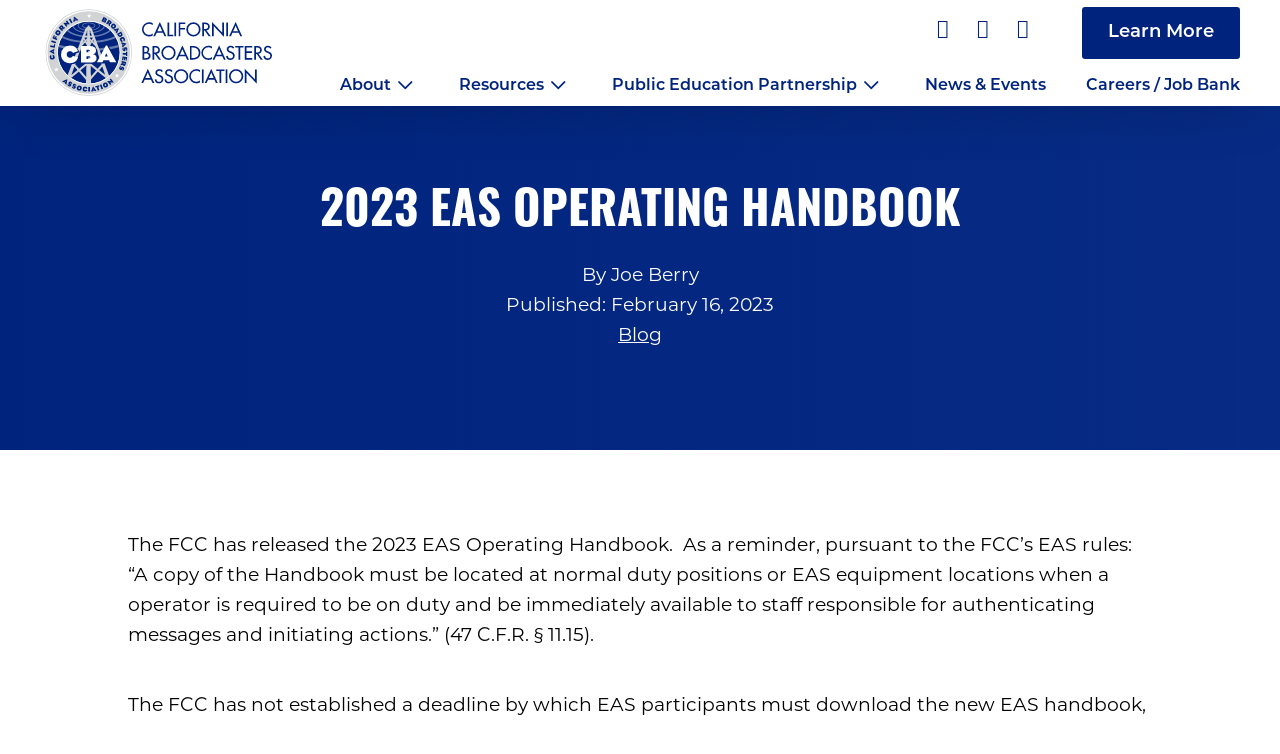

--- FILE ---
content_type: text/html; charset=UTF-8
request_url: https://yourcba.com/2023-eas-operating-handbook/
body_size: 36243
content:

<!DOCTYPE HTML>
<html lang="en-US">
<head>
<link rel="stylesheet" href="https://pro.fontawesome.com/releases/v5.3.1/css/all.css" integrity="sha384-9ralMzdK1QYsk4yBY680hmsb4/hJ98xK3w0TIaJ3ll4POWpWUYaA2bRjGGujGT8w" crossorigin="anonymous">
<link rel="profile" href="http://gmpg.org/xfn/11">
<meta charset="UTF-8">
<script>
var gform;gform||(document.addEventListener("gform_main_scripts_loaded",function(){gform.scriptsLoaded=!0}),document.addEventListener("gform/theme/scripts_loaded",function(){gform.themeScriptsLoaded=!0}),window.addEventListener("DOMContentLoaded",function(){gform.domLoaded=!0}),gform={domLoaded:!1,scriptsLoaded:!1,themeScriptsLoaded:!1,isFormEditor:()=>"function"==typeof InitializeEditor,callIfLoaded:function(o){return!(!gform.domLoaded||!gform.scriptsLoaded||!gform.themeScriptsLoaded&&!gform.isFormEditor()||(gform.isFormEditor()&&console.warn("The use of gform.initializeOnLoaded() is deprecated in the form editor context and will be removed in Gravity Forms 3.1."),o(),0))},initializeOnLoaded:function(o){gform.callIfLoaded(o)||(document.addEventListener("gform_main_scripts_loaded",()=>{gform.scriptsLoaded=!0,gform.callIfLoaded(o)}),document.addEventListener("gform/theme/scripts_loaded",()=>{gform.themeScriptsLoaded=!0,gform.callIfLoaded(o)}),window.addEventListener("DOMContentLoaded",()=>{gform.domLoaded=!0,gform.callIfLoaded(o)}))},hooks:{action:{},filter:{}},addAction:function(o,r,e,t){gform.addHook("action",o,r,e,t)},addFilter:function(o,r,e,t){gform.addHook("filter",o,r,e,t)},doAction:function(o){gform.doHook("action",o,arguments)},applyFilters:function(o){return gform.doHook("filter",o,arguments)},removeAction:function(o,r){gform.removeHook("action",o,r)},removeFilter:function(o,r,e){gform.removeHook("filter",o,r,e)},addHook:function(o,r,e,t,n){null==gform.hooks[o][r]&&(gform.hooks[o][r]=[]);var d=gform.hooks[o][r];null==n&&(n=r+"_"+d.length),gform.hooks[o][r].push({tag:n,callable:e,priority:t=null==t?10:t})},doHook:function(r,o,e){var t;if(e=Array.prototype.slice.call(e,1),null!=gform.hooks[r][o]&&((o=gform.hooks[r][o]).sort(function(o,r){return o.priority-r.priority}),o.forEach(function(o){"function"!=typeof(t=o.callable)&&(t=window[t]),"action"==r?t.apply(null,e):e[0]=t.apply(null,e)})),"filter"==r)return e[0]},removeHook:function(o,r,t,n){var e;null!=gform.hooks[o][r]&&(e=(e=gform.hooks[o][r]).filter(function(o,r,e){return!!(null!=n&&n!=o.tag||null!=t&&t!=o.priority)}),gform.hooks[o][r]=e)}});
</script>

<meta name="viewport" content="width=device-width, initial-scale=1">

<script src="https://cdnjs.cloudflare.com/ajax/libs/gsap/3.9.1/gsap.min.js"></script>
<script src="https://cdnjs.cloudflare.com/ajax/libs/gsap/3.9.1/ScrollTrigger.min.js"></script>

<meta name='robots' content='index, follow, max-image-preview:large, max-snippet:-1, max-video-preview:-1' />
	<style>img:is([sizes="auto" i], [sizes^="auto," i]) { contain-intrinsic-size: 3000px 1500px }</style>
	
	<!-- This site is optimized with the Yoast SEO plugin v26.8 - https://yoast.com/product/yoast-seo-wordpress/ -->
	<link rel="canonical" href="https://yourcba.com/2023-eas-operating-handbook/" />
	<meta property="og:locale" content="en_US" />
	<meta property="og:type" content="article" />
	<meta property="og:title" content="2023 EAS Operating Handbook - California Broadcasters Association" />
	<meta property="og:description" content="The FCC has released the 2023 EAS Operating Handbook.  As a reminder, pursuant to the FCC’s EAS rules: “A copy of the Handbook must be located at normal duty positions or EAS equipment locations when a operator is required to be on duty and be immediately available to staff responsible for authenticating messages and initiating [&hellip;]" />
	<meta property="og:url" content="https://yourcba.com/2023-eas-operating-handbook/" />
	<meta property="og:site_name" content="California Broadcasters Association" />
	<meta property="article:published_time" content="2023-02-16T18:27:05+00:00" />
	<meta property="article:modified_time" content="2023-02-16T18:29:37+00:00" />
	<meta property="og:image" content="https://s42417.pcdn.co/wp-content/uploads/2023/02/EAS.jpg" />
	<meta name="author" content="Joe Berry" />
	<meta name="twitter:card" content="summary_large_image" />
	<meta name="twitter:label1" content="Written by" />
	<meta name="twitter:data1" content="Joe Berry" />
	<meta name="twitter:label2" content="Est. reading time" />
	<meta name="twitter:data2" content="1 minute" />
	<script type="application/ld+json" class="yoast-schema-graph">{"@context":"https://schema.org","@graph":[{"@type":"Article","@id":"https://yourcba.com/2023-eas-operating-handbook/#article","isPartOf":{"@id":"https://yourcba.com/2023-eas-operating-handbook/"},"author":{"name":"Joe Berry","@id":"https://yourcba.com/#/schema/person/fd0d59a9b06b2c4d09f374c406a6452d"},"headline":"2023 EAS Operating Handbook","datePublished":"2023-02-16T18:27:05+00:00","dateModified":"2023-02-16T18:29:37+00:00","mainEntityOfPage":{"@id":"https://yourcba.com/2023-eas-operating-handbook/"},"wordCount":144,"image":{"@id":"https://yourcba.com/2023-eas-operating-handbook/#primaryimage"},"thumbnailUrl":"https://s42417.pcdn.co/wp-content/uploads/2023/02/EAS.jpg","articleSection":["Blog"],"inLanguage":"en-US"},{"@type":"WebPage","@id":"https://yourcba.com/2023-eas-operating-handbook/","url":"https://yourcba.com/2023-eas-operating-handbook/","name":"2023 EAS Operating Handbook - California Broadcasters Association","isPartOf":{"@id":"https://yourcba.com/#website"},"primaryImageOfPage":{"@id":"https://yourcba.com/2023-eas-operating-handbook/#primaryimage"},"image":{"@id":"https://yourcba.com/2023-eas-operating-handbook/#primaryimage"},"thumbnailUrl":"https://s42417.pcdn.co/wp-content/uploads/2023/02/EAS.jpg","datePublished":"2023-02-16T18:27:05+00:00","dateModified":"2023-02-16T18:29:37+00:00","author":{"@id":"https://yourcba.com/#/schema/person/fd0d59a9b06b2c4d09f374c406a6452d"},"breadcrumb":{"@id":"https://yourcba.com/2023-eas-operating-handbook/#breadcrumb"},"inLanguage":"en-US","potentialAction":[{"@type":"ReadAction","target":["https://yourcba.com/2023-eas-operating-handbook/"]}]},{"@type":"ImageObject","inLanguage":"en-US","@id":"https://yourcba.com/2023-eas-operating-handbook/#primaryimage","url":"https://s42417.pcdn.co/wp-content/uploads/2023/02/EAS.jpg","contentUrl":"https://s42417.pcdn.co/wp-content/uploads/2023/02/EAS.jpg"},{"@type":"BreadcrumbList","@id":"https://yourcba.com/2023-eas-operating-handbook/#breadcrumb","itemListElement":[{"@type":"ListItem","position":1,"name":"Home","item":"https://yourcba.com/"},{"@type":"ListItem","position":2,"name":"2023 EAS Operating Handbook"}]},{"@type":"WebSite","@id":"https://yourcba.com/#website","url":"https://yourcba.com/","name":"California Broadcasters Association","description":"","potentialAction":[{"@type":"SearchAction","target":{"@type":"EntryPoint","urlTemplate":"https://yourcba.com/?s={search_term_string}"},"query-input":{"@type":"PropertyValueSpecification","valueRequired":true,"valueName":"search_term_string"}}],"inLanguage":"en-US"},{"@type":"Person","@id":"https://yourcba.com/#/schema/person/fd0d59a9b06b2c4d09f374c406a6452d","name":"Joe Berry","image":{"@type":"ImageObject","inLanguage":"en-US","@id":"https://yourcba.com/#/schema/person/image/","url":"https://secure.gravatar.com/avatar/6fbdc768efde3b103bd86999562789e1649c801502d7d3606203e70e2b48059a?s=96&d=mm&r=g","contentUrl":"https://secure.gravatar.com/avatar/6fbdc768efde3b103bd86999562789e1649c801502d7d3606203e70e2b48059a?s=96&d=mm&r=g","caption":"Joe Berry"},"url":"https://yourcba.com/author/jberry/"}]}</script>
	<!-- / Yoast SEO plugin. -->


<link rel='dns-prefetch' href='//www.googletagmanager.com' />
<link rel='dns-prefetch' href='//cdn.jsdelivr.net' />
<link rel='stylesheet' id='wp-block-library-css' href='https://s42417.pcdn.co/wp-includes/css/dist/block-library/style.min.css?ver=6.8.3' media='all' />
<style id='classic-theme-styles-inline-css'>
/*! This file is auto-generated */
.wp-block-button__link{color:#fff;background-color:#32373c;border-radius:9999px;box-shadow:none;text-decoration:none;padding:calc(.667em + 2px) calc(1.333em + 2px);font-size:1.125em}.wp-block-file__button{background:#32373c;color:#fff;text-decoration:none}
</style>
<style id='global-styles-inline-css'>
:root{--wp--preset--aspect-ratio--square: 1;--wp--preset--aspect-ratio--4-3: 4/3;--wp--preset--aspect-ratio--3-4: 3/4;--wp--preset--aspect-ratio--3-2: 3/2;--wp--preset--aspect-ratio--2-3: 2/3;--wp--preset--aspect-ratio--16-9: 16/9;--wp--preset--aspect-ratio--9-16: 9/16;--wp--preset--color--black: #000000;--wp--preset--color--cyan-bluish-gray: #abb8c3;--wp--preset--color--white: #ffffff;--wp--preset--color--pale-pink: #f78da7;--wp--preset--color--vivid-red: #cf2e2e;--wp--preset--color--luminous-vivid-orange: #ff6900;--wp--preset--color--luminous-vivid-amber: #fcb900;--wp--preset--color--light-green-cyan: #7bdcb5;--wp--preset--color--vivid-green-cyan: #00d084;--wp--preset--color--pale-cyan-blue: #8ed1fc;--wp--preset--color--vivid-cyan-blue: #0693e3;--wp--preset--color--vivid-purple: #9b51e0;--wp--preset--gradient--vivid-cyan-blue-to-vivid-purple: linear-gradient(135deg,rgba(6,147,227,1) 0%,rgb(155,81,224) 100%);--wp--preset--gradient--light-green-cyan-to-vivid-green-cyan: linear-gradient(135deg,rgb(122,220,180) 0%,rgb(0,208,130) 100%);--wp--preset--gradient--luminous-vivid-amber-to-luminous-vivid-orange: linear-gradient(135deg,rgba(252,185,0,1) 0%,rgba(255,105,0,1) 100%);--wp--preset--gradient--luminous-vivid-orange-to-vivid-red: linear-gradient(135deg,rgba(255,105,0,1) 0%,rgb(207,46,46) 100%);--wp--preset--gradient--very-light-gray-to-cyan-bluish-gray: linear-gradient(135deg,rgb(238,238,238) 0%,rgb(169,184,195) 100%);--wp--preset--gradient--cool-to-warm-spectrum: linear-gradient(135deg,rgb(74,234,220) 0%,rgb(151,120,209) 20%,rgb(207,42,186) 40%,rgb(238,44,130) 60%,rgb(251,105,98) 80%,rgb(254,248,76) 100%);--wp--preset--gradient--blush-light-purple: linear-gradient(135deg,rgb(255,206,236) 0%,rgb(152,150,240) 100%);--wp--preset--gradient--blush-bordeaux: linear-gradient(135deg,rgb(254,205,165) 0%,rgb(254,45,45) 50%,rgb(107,0,62) 100%);--wp--preset--gradient--luminous-dusk: linear-gradient(135deg,rgb(255,203,112) 0%,rgb(199,81,192) 50%,rgb(65,88,208) 100%);--wp--preset--gradient--pale-ocean: linear-gradient(135deg,rgb(255,245,203) 0%,rgb(182,227,212) 50%,rgb(51,167,181) 100%);--wp--preset--gradient--electric-grass: linear-gradient(135deg,rgb(202,248,128) 0%,rgb(113,206,126) 100%);--wp--preset--gradient--midnight: linear-gradient(135deg,rgb(2,3,129) 0%,rgb(40,116,252) 100%);--wp--preset--font-size--small: 13px;--wp--preset--font-size--medium: 20px;--wp--preset--font-size--large: 36px;--wp--preset--font-size--x-large: 42px;--wp--preset--spacing--20: 0.44rem;--wp--preset--spacing--30: 0.67rem;--wp--preset--spacing--40: 1rem;--wp--preset--spacing--50: 1.5rem;--wp--preset--spacing--60: 2.25rem;--wp--preset--spacing--70: 3.38rem;--wp--preset--spacing--80: 5.06rem;--wp--preset--shadow--natural: 6px 6px 9px rgba(0, 0, 0, 0.2);--wp--preset--shadow--deep: 12px 12px 50px rgba(0, 0, 0, 0.4);--wp--preset--shadow--sharp: 6px 6px 0px rgba(0, 0, 0, 0.2);--wp--preset--shadow--outlined: 6px 6px 0px -3px rgba(255, 255, 255, 1), 6px 6px rgba(0, 0, 0, 1);--wp--preset--shadow--crisp: 6px 6px 0px rgba(0, 0, 0, 1);}:where(.is-layout-flex){gap: 0.5em;}:where(.is-layout-grid){gap: 0.5em;}body .is-layout-flex{display: flex;}.is-layout-flex{flex-wrap: wrap;align-items: center;}.is-layout-flex > :is(*, div){margin: 0;}body .is-layout-grid{display: grid;}.is-layout-grid > :is(*, div){margin: 0;}:where(.wp-block-columns.is-layout-flex){gap: 2em;}:where(.wp-block-columns.is-layout-grid){gap: 2em;}:where(.wp-block-post-template.is-layout-flex){gap: 1.25em;}:where(.wp-block-post-template.is-layout-grid){gap: 1.25em;}.has-black-color{color: var(--wp--preset--color--black) !important;}.has-cyan-bluish-gray-color{color: var(--wp--preset--color--cyan-bluish-gray) !important;}.has-white-color{color: var(--wp--preset--color--white) !important;}.has-pale-pink-color{color: var(--wp--preset--color--pale-pink) !important;}.has-vivid-red-color{color: var(--wp--preset--color--vivid-red) !important;}.has-luminous-vivid-orange-color{color: var(--wp--preset--color--luminous-vivid-orange) !important;}.has-luminous-vivid-amber-color{color: var(--wp--preset--color--luminous-vivid-amber) !important;}.has-light-green-cyan-color{color: var(--wp--preset--color--light-green-cyan) !important;}.has-vivid-green-cyan-color{color: var(--wp--preset--color--vivid-green-cyan) !important;}.has-pale-cyan-blue-color{color: var(--wp--preset--color--pale-cyan-blue) !important;}.has-vivid-cyan-blue-color{color: var(--wp--preset--color--vivid-cyan-blue) !important;}.has-vivid-purple-color{color: var(--wp--preset--color--vivid-purple) !important;}.has-black-background-color{background-color: var(--wp--preset--color--black) !important;}.has-cyan-bluish-gray-background-color{background-color: var(--wp--preset--color--cyan-bluish-gray) !important;}.has-white-background-color{background-color: var(--wp--preset--color--white) !important;}.has-pale-pink-background-color{background-color: var(--wp--preset--color--pale-pink) !important;}.has-vivid-red-background-color{background-color: var(--wp--preset--color--vivid-red) !important;}.has-luminous-vivid-orange-background-color{background-color: var(--wp--preset--color--luminous-vivid-orange) !important;}.has-luminous-vivid-amber-background-color{background-color: var(--wp--preset--color--luminous-vivid-amber) !important;}.has-light-green-cyan-background-color{background-color: var(--wp--preset--color--light-green-cyan) !important;}.has-vivid-green-cyan-background-color{background-color: var(--wp--preset--color--vivid-green-cyan) !important;}.has-pale-cyan-blue-background-color{background-color: var(--wp--preset--color--pale-cyan-blue) !important;}.has-vivid-cyan-blue-background-color{background-color: var(--wp--preset--color--vivid-cyan-blue) !important;}.has-vivid-purple-background-color{background-color: var(--wp--preset--color--vivid-purple) !important;}.has-black-border-color{border-color: var(--wp--preset--color--black) !important;}.has-cyan-bluish-gray-border-color{border-color: var(--wp--preset--color--cyan-bluish-gray) !important;}.has-white-border-color{border-color: var(--wp--preset--color--white) !important;}.has-pale-pink-border-color{border-color: var(--wp--preset--color--pale-pink) !important;}.has-vivid-red-border-color{border-color: var(--wp--preset--color--vivid-red) !important;}.has-luminous-vivid-orange-border-color{border-color: var(--wp--preset--color--luminous-vivid-orange) !important;}.has-luminous-vivid-amber-border-color{border-color: var(--wp--preset--color--luminous-vivid-amber) !important;}.has-light-green-cyan-border-color{border-color: var(--wp--preset--color--light-green-cyan) !important;}.has-vivid-green-cyan-border-color{border-color: var(--wp--preset--color--vivid-green-cyan) !important;}.has-pale-cyan-blue-border-color{border-color: var(--wp--preset--color--pale-cyan-blue) !important;}.has-vivid-cyan-blue-border-color{border-color: var(--wp--preset--color--vivid-cyan-blue) !important;}.has-vivid-purple-border-color{border-color: var(--wp--preset--color--vivid-purple) !important;}.has-vivid-cyan-blue-to-vivid-purple-gradient-background{background: var(--wp--preset--gradient--vivid-cyan-blue-to-vivid-purple) !important;}.has-light-green-cyan-to-vivid-green-cyan-gradient-background{background: var(--wp--preset--gradient--light-green-cyan-to-vivid-green-cyan) !important;}.has-luminous-vivid-amber-to-luminous-vivid-orange-gradient-background{background: var(--wp--preset--gradient--luminous-vivid-amber-to-luminous-vivid-orange) !important;}.has-luminous-vivid-orange-to-vivid-red-gradient-background{background: var(--wp--preset--gradient--luminous-vivid-orange-to-vivid-red) !important;}.has-very-light-gray-to-cyan-bluish-gray-gradient-background{background: var(--wp--preset--gradient--very-light-gray-to-cyan-bluish-gray) !important;}.has-cool-to-warm-spectrum-gradient-background{background: var(--wp--preset--gradient--cool-to-warm-spectrum) !important;}.has-blush-light-purple-gradient-background{background: var(--wp--preset--gradient--blush-light-purple) !important;}.has-blush-bordeaux-gradient-background{background: var(--wp--preset--gradient--blush-bordeaux) !important;}.has-luminous-dusk-gradient-background{background: var(--wp--preset--gradient--luminous-dusk) !important;}.has-pale-ocean-gradient-background{background: var(--wp--preset--gradient--pale-ocean) !important;}.has-electric-grass-gradient-background{background: var(--wp--preset--gradient--electric-grass) !important;}.has-midnight-gradient-background{background: var(--wp--preset--gradient--midnight) !important;}.has-small-font-size{font-size: var(--wp--preset--font-size--small) !important;}.has-medium-font-size{font-size: var(--wp--preset--font-size--medium) !important;}.has-large-font-size{font-size: var(--wp--preset--font-size--large) !important;}.has-x-large-font-size{font-size: var(--wp--preset--font-size--x-large) !important;}
:where(.wp-block-post-template.is-layout-flex){gap: 1.25em;}:where(.wp-block-post-template.is-layout-grid){gap: 1.25em;}
:where(.wp-block-columns.is-layout-flex){gap: 2em;}:where(.wp-block-columns.is-layout-grid){gap: 2em;}
:root :where(.wp-block-pullquote){font-size: 1.5em;line-height: 1.6;}
</style>
<link rel='stylesheet' id='page-list-style-css' href='https://s42417.pcdn.co/wp-content/plugins/page-list/css/page-list.css?ver=5.9' media='all' />
<link rel='stylesheet' id='pmpro_frontend_base-css' href='https://s42417.pcdn.co/wp-content/plugins/paid-memberships-pro/css/frontend/base.css?ver=3.6.4' media='all' />
<link rel='stylesheet' id='pmpro_frontend_variation_1-css' href='https://s42417.pcdn.co/wp-content/plugins/paid-memberships-pro/css/frontend/variation_1.css?ver=3.6.4' media='all' />
<link rel='stylesheet' id='pmpro-advanced-levels-styles-css' href='https://s42417.pcdn.co/wp-content/plugins/pmpro-advanced-levels-shortcode/css/pmpro-advanced-levels.css?ver=6.8.3' media='all' />
<link rel='stylesheet' id='pmpro-member-directory-styles-css' href='https://s42417.pcdn.co/wp-content/plugins/pmpro-member-directory/css/pmpro-member-directory.css?ver=2.1.3' media='all' />
<style id='pmpro-member-directory-styles-inline-css'>
#wpadminbar #wp-admin-bar-pmpromd-edit-member .ab-item:before { content: "\f110"; top: 3px; }
</style>
<link rel='stylesheet' id='responsive-lightbox-swipebox-css' href='https://s42417.pcdn.co/wp-content/plugins/responsive-lightbox/assets/swipebox/swipebox.min.css?ver=1.5.2' media='all' />
<link rel='stylesheet' id='theme-css' href='https://s42417.pcdn.co/wp-content/themes/janeway/assets/dist/css/main.css' media='all' />
<script src="https://s42417.pcdn.co/wp-includes/js/jquery/jquery.min.js?ver=3.7.1" id="jquery-core-js"></script>
<script src="https://s42417.pcdn.co/wp-includes/js/jquery/jquery-migrate.min.js?ver=3.4.1" id="jquery-migrate-js"></script>
<script src="https://s42417.pcdn.co/wp-content/plugins/pmpro-nav-menus/widgets/block-widget.js?ver=6.8.3" id="pmpro-nav-menu-block-widget-js"></script>
<script src="https://s42417.pcdn.co/wp-content/plugins/pmpro-member-directory/includes/google-maps/js/extras.js?ver=2.1.3" id="pmpro-directory-maps-extra-scripts-js"></script>
<script src="https://s42417.pcdn.co/wp-content/plugins/responsive-lightbox/assets/dompurify/purify.min.js?ver=3.3.1" id="dompurify-js"></script>
<script id="responsive-lightbox-sanitizer-js-before">
window.RLG = window.RLG || {}; window.RLG.sanitizeAllowedHosts = ["youtube.com","www.youtube.com","youtu.be","vimeo.com","player.vimeo.com"];
</script>
<script src="https://s42417.pcdn.co/wp-content/plugins/responsive-lightbox/js/sanitizer.js?ver=2.7.0" id="responsive-lightbox-sanitizer-js"></script>
<script src="https://s42417.pcdn.co/wp-content/plugins/responsive-lightbox/assets/swipebox/jquery.swipebox.min.js?ver=1.5.2" id="responsive-lightbox-swipebox-js"></script>
<script src="https://s42417.pcdn.co/wp-includes/js/underscore.min.js?ver=1.13.7" id="underscore-js"></script>
<script src="https://s42417.pcdn.co/wp-content/plugins/responsive-lightbox/assets/infinitescroll/infinite-scroll.pkgd.min.js?ver=4.0.1" id="responsive-lightbox-infinite-scroll-js"></script>
<script id="responsive-lightbox-js-before">
var rlArgs = {"script":"swipebox","selector":"lightbox","customEvents":"","activeGalleries":true,"animation":true,"hideCloseButtonOnMobile":false,"removeBarsOnMobile":false,"hideBars":true,"hideBarsDelay":5000,"videoMaxWidth":1080,"useSVG":true,"loopAtEnd":false,"woocommerce_gallery":false,"ajaxurl":"https:\/\/yourcba.com\/wp-admin\/admin-ajax.php","nonce":"98e92c152d","preview":false,"postId":877,"scriptExtension":false};
</script>
<script src="https://s42417.pcdn.co/wp-content/plugins/responsive-lightbox/js/front.js?ver=2.7.0" id="responsive-lightbox-js"></script>

<!-- Google tag (gtag.js) snippet added by Site Kit -->
<!-- Google Analytics snippet added by Site Kit -->
<script src="https://www.googletagmanager.com/gtag/js?id=G-5XXQQ8BJFT" id="google_gtagjs-js" async></script>
<script id="google_gtagjs-js-after">
window.dataLayer = window.dataLayer || [];function gtag(){dataLayer.push(arguments);}
gtag("set","linker",{"domains":["yourcba.com"]});
gtag("js", new Date());
gtag("set", "developer_id.dZTNiMT", true);
gtag("config", "G-5XXQQ8BJFT");
</script>
<script src="https://s42417.pcdn.co/wp-content/themes/janeway/assets/dist/js/slick.min.js" id="slick-js"></script>
<script src="https://cdn.jsdelivr.net/npm/bootstrap@5.0.2/dist/js/bootstrap.bundle.min.js?ver=5.0.2" id="bootstrap-js"></script>
<script></script><link rel="https://api.w.org/" href="https://yourcba.com/wp-json/" /><link rel="alternate" title="JSON" type="application/json" href="https://yourcba.com/wp-json/wp/v2/posts/877" /><link rel="EditURI" type="application/rsd+xml" title="RSD" href="https://yourcba.com/xmlrpc.php?rsd" />
<meta name="generator" content="WordPress 6.8.3" />
<link rel='shortlink' href='https://yourcba.com/?p=877' />
<link rel="alternate" title="oEmbed (JSON)" type="application/json+oembed" href="https://yourcba.com/wp-json/oembed/1.0/embed?url=https%3A%2F%2Fyourcba.com%2F2023-eas-operating-handbook%2F" />
<link rel="alternate" title="oEmbed (XML)" type="text/xml+oembed" href="https://yourcba.com/wp-json/oembed/1.0/embed?url=https%3A%2F%2Fyourcba.com%2F2023-eas-operating-handbook%2F&#038;format=xml" />
<meta name="generator" content="Site Kit by Google 1.171.0" /><style id="pmpro_colors">:root {
	--pmpro--color--base: #ffffff;
	--pmpro--color--contrast: #222222;
	--pmpro--color--accent: #0c3d54;
	--pmpro--color--accent--variation: hsl( 199,75%,28.5% );
	--pmpro--color--border--variation: hsl( 0,0%,91% );
}</style><meta name="generator" content="Powered by WPBakery Page Builder - drag and drop page builder for WordPress."/>
		<style id="wp-custom-css">
			.flex-video iframe {
  padding: calc(3.125vw / 2);
  background: #FFF;
  border-radius: calc(3.125vw / 4);
}

.staff-thumbnail img {
  aspect-ratio: 1/1.2;
  object-fit: cover;
}

header#masthead .header-left {
	width: 20%
}
header#masthead .header-right {
	width: 80%;
}
.grecaptcha-badge {
  opacity: 0;
  visibility: hidden;
}
@media only screen and (max-height: 560px) {
  div#hero-carousel-row .cba-hero-slide-inner {
    min-height: 560px !important;
  }
}
.content-area.narrow-content {
  max-width: 1000px;
  margin-left: auto;
  margin-right: auto;
}
#content ul:not(.menu), #content ol {
	margin-bottom: 40px;
}
.logged-in a.janeway-btn.janeway-btn-clear.login-icon {
  display: none;
	visibility: hidden;
	opacity: 0;
	speak: none;
	position: absolute;
	left: -9999px;
}
body:not(.home) .humble-brag-row .humble-brag-stat span {
	font-size: 37.5px;
	font-weight: 700;
	color: #00247d;
}
html body header#masthead #menu-main-navigation > li > a{
	letter-spacing: 0 !important;
}
#primary textarea {
  border-color: #212121 !important;
}
#primary input:not([type=radio]):not([type=checkbox]):not([type=submit]):not([type=image]):not([type=file]), #primary select, #primary textarea {
	margin-bottom: 2rem !important;
}
#primary .gform_validation_error label {
  position: relative;
  top: auto;
  left: auto;
}
html #primary .gform_validation_error .gfield_error input:not([type=radio]):not([type=checkbox]):not([type=submit]):not([type=image]):not([type=file]), html #primary .gform_validation_error .gfield_error textarea {
  margin-bottom: 0 !important;
}
.janeway-btns-wrapper {
  display: flex;
  margin-left: -24px;
}
.janeway-btns-wrapper p.button-aligner {
  padding-left: 24px;
}
.max-width-eight-thirty {
  width: 100%;
  max-width: 830px;
  margin: 0 auto;
}
.janeway-ar-wrap {
  aspect-ratio: 3/2;
}

.janeway-ar-wrap img {
  object-fit: cover;
  display: block;
  width: 100% !important;
  height: 100%  !important;
}
@media only screen and (min-width: 992px) {
	body:not(.home) .humble-brag-row .humble-brag-stat span {
		font-size: calc(22.15347px + 1.54703vw);
	}
}
@media only screen and (min-width: 1800px) {
	body:not(.home) .humble-brag-row .humble-brag-stat span {
		font-size: 50px;
	}
}

ul.resource-category {
  list-style: none;
  margin: 0;
  padding: 0;
}

ul.resource-category li {
  pointer-events: none;
  margin-bottom: 0;
  color: black  !important;
}

.single-document-item a, .single-radio-item a, .single-video-item a {
  text-decoration: none !important;
}

li.menu-item > a[href="#"] {
  pointer-events: none;
}

#footer-wrap .gform_wrapper.gravity-theme .gfield_required {
  color: white;
}
#footer-wrap .gform_wrapper {
  display: flex;
  flex-direction: column;
}
#footer-wrap .gform_heading {
  order: 2;
  display: flex;
  margin-top: 10px;
}
#footer-wrap .gform_heading p {
	font-size: 14px;
}
#footer-wrap .gform_wrapper > form {
  order: 1;
}
#footer-wrap .site-footer section.columns .gform_wrapper .gform_footer input.gform_button {
	margin-top: 0;
}
.janeway-btns-wrapper {
	margin-bottom: 24px !important;
}
@media only screen and (max-width: 800px) {
	.janeway-btns-wrapper {
  	flex-direction: column;
	}
}		</style>
		<noscript><style> .wpb_animate_when_almost_visible { opacity: 1; }</style></noscript>
<link rel="stylesheet" href="https://use.typekit.net/xbq2liz.css">
</head>

<body class="pmpro-variation_1 wp-singular post-template-default single single-post postid-877 single-format-standard wp-theme-janeway pmpro-body-has-access wpb-js-composer js-comp-ver-8.5 vc_responsive">
<div id="page" class="site">

	<header id="masthead" class="site-header">

				<div class="header-left">

			<div class="site-branding">

				<a class="custom-logo-link" href="https://yourcba.com" title="California Broadcasters Association"><svg id="cba-header-logo" xmlns="http://www.w3.org/2000/svg" xmlns:xlink="http://www.w3.org/1999/xlink" width="252.07" height="100.686" viewBox="0 0 252.07 100.686">
  <defs>
    <clipPath id="clip-path">
      <rect id="Rectangle_468" data-name="Rectangle 468" width="252.07" height="100.686" fill="none"/>
    </clipPath>
    <clipPath id="clip-path-2">
      <path id="Path_4821" data-name="Path 4821" d="M37.823,64.181a32.5,32.5,0,1,0,32.5-32.5,32.5,32.5,0,0,0-32.5,32.5" transform="translate(-37.823 -31.68)" fill="none"/>
    </clipPath>
  </defs>
  <path id="Path_4783" data-name="Path 4783" d="M170.279,112.07l1.638,3.6h1.923L166.985,100.7l-6.857,14.968h1.923l1.638-3.6Zm-.743-1.638h-5.1l2.552-5.808Z" transform="translate(-45.331 -28.508)" fill="#fff" fill-rule="evenodd"/>
  <g id="Group_518" data-name="Group 518">
    <g id="Group_517" data-name="Group 517" clip-path="url(#clip-path)">
      <path id="Path_4784" data-name="Path 4784" d="M188.433,103.3a4.1,4.1,0,0,0-3.694-2.171c-2.172,0-4.228,1.39-4.228,3.714,0,2,1.485,2.933,3.124,3.638l.99.419c1.238.514,2.476,1.181,2.476,2.724a2.715,2.715,0,1,1-5.428.076l-1.809.381A4.474,4.474,0,0,0,184.3,116.1a4.427,4.427,0,0,0,4.59-4.476c0-2.4-1.523-3.524-3.562-4.323l-1.029-.4c-.895-.343-2-.933-2-2.057a2.264,2.264,0,0,1,2.4-2.038,2.46,2.46,0,0,1,2.3,1.353Z" transform="translate(-50.918 -28.628)" fill="#fff" fill-rule="evenodd"/>
      <path id="Path_4785" data-name="Path 4785" d="M202.694,103.3A4.1,4.1,0,0,0,199,101.126c-2.172,0-4.228,1.39-4.228,3.714,0,2,1.485,2.933,3.124,3.638l.99.419c1.238.514,2.476,1.181,2.476,2.724a2.715,2.715,0,1,1-5.428.076l-1.809.381a4.474,4.474,0,0,0,4.438,4.019,4.427,4.427,0,0,0,4.59-4.476c0-2.4-1.524-3.524-3.562-4.323l-1.028-.4c-.9-.343-2-.933-2-2.057a2.264,2.264,0,0,1,2.4-2.038,2.46,2.46,0,0,1,2.3,1.353Z" transform="translate(-54.955 -28.628)" fill="#fff" fill-rule="evenodd"/>
      <path id="Path_4786" data-name="Path 4786" d="M215.563,101.125a7.544,7.544,0,0,0-7.523,7.485,7.523,7.523,0,0,0,15.045,0,7.544,7.544,0,0,0-7.523-7.485m0,13.294a5.767,5.767,0,0,1-5.732-5.808,5.733,5.733,0,1,1,11.465,0,5.767,5.767,0,0,1-5.732,5.808" transform="translate(-58.894 -28.628)" fill="#fff" fill-rule="evenodd"/>
      <path id="Path_4787" data-name="Path 4787" d="M241.58,102.1a6.926,6.926,0,0,0-3.618-.971,7.548,7.548,0,0,0-7.637,7.561,7.432,7.432,0,0,0,7.485,7.409,7.767,7.767,0,0,0,3.771-1.009v-2.113a5.808,5.808,0,1,1,0-8.8Z" transform="translate(-65.203 -28.628)" fill="#fff" fill-rule="evenodd"/>
      <rect id="Rectangle_464" data-name="Rectangle 464" width="1.79" height="14.36" transform="translate(178.451 72.803)" fill="#fff"/>
      <path id="Path_4788" data-name="Path 4788" d="M263.184,112.07l1.638,3.6h1.923L259.889,100.7l-6.856,14.968h1.923l1.638-3.6Zm-.743-1.638h-5.1l2.552-5.808Z" transform="translate(-71.631 -28.508)" fill="#fff" fill-rule="evenodd"/>
      <path id="Path_4789" data-name="Path 4789" d="M275.045,103.189h3.409v-1.638h-8.608v1.638h3.409V115.91h1.79Z" transform="translate(-76.391 -28.748)" fill="#fff" fill-rule="evenodd"/>
      <rect id="Rectangle_465" data-name="Rectangle 465" width="1.79" height="14.36" transform="translate(203.411 72.803)" fill="#fff"/>
      <path id="Path_4790" data-name="Path 4790" d="M296.09,101.125a7.544,7.544,0,0,0-7.523,7.485,7.523,7.523,0,0,0,15.045,0,7.544,7.544,0,0,0-7.523-7.485m0,13.294a5.767,5.767,0,0,1-5.732-5.808,5.733,5.733,0,1,1,11.465,0,5.767,5.767,0,0,1-5.732,5.808" transform="translate(-81.691 -28.628)" fill="#fff" fill-rule="evenodd"/>
      <path id="Path_4791" data-name="Path 4791" d="M311.729,115.64h1.79v-10.7L324.3,116.23V101.28h-1.79v10.608l-10.779-11.293Z" transform="translate(-88.248 -28.477)" fill="#fff" fill-rule="evenodd"/>
      <path id="Path_4792" data-name="Path 4792" d="M163.83,68.878h.5c1.675,0,3.047.343,3.047,2.361,0,2.057-1.391,2.4-3.086,2.4h-.457Zm0,6.189h1.1c1.6,0,3.658.419,3.658,2.437,0,2.038-1.734,2.533-3.39,2.533H163.83Zm-1.79,6.57h3.352c2.533,0,4.99-1.143,4.99-4.018a3.7,3.7,0,0,0-2.876-3.638v-.038a3.086,3.086,0,0,0,1.543-2.724c0-3.238-2.551-3.942-5.256-3.942H162.04Z" transform="translate(-45.872 -19.046)" fill="#fff" fill-rule="evenodd"/>
      <path id="Path_4793" data-name="Path 4793" d="M180.861,75.391a3.909,3.909,0,0,0,3.447-4.019,3.973,3.973,0,0,0-1.885-3.428,7.6,7.6,0,0,0-3.79-.667h-2.171v14.36h1.79V75.563h.743l4.228,6.075h2.171Zm-2.609-6.513h.476c1.771,0,3.9.323,3.9,2.571,0,2.286-1.981,2.628-3.809,2.628h-.571Z" transform="translate(-49.955 -19.046)" fill="#fff" fill-rule="evenodd"/>
      <path id="Path_4794" data-name="Path 4794" d="M197,66.853a7.543,7.543,0,0,0-7.523,7.485,7.523,7.523,0,0,0,15.045,0A7.543,7.543,0,0,0,197,66.853m0,13.293a5.767,5.767,0,0,1-5.732-5.808,5.733,5.733,0,1,1,11.465,0A5.767,5.767,0,0,1,197,80.146" transform="translate(-53.64 -18.925)" fill="#fff" fill-rule="evenodd"/>
      <path id="Path_4795" data-name="Path 4795" d="M220.907,77.8l1.637,3.6h1.924l-6.856-14.969L210.756,81.4h1.923l1.638-3.6Zm-.743-1.638h-5.1l2.552-5.809Z" transform="translate(-59.663 -18.805)" fill="#fff" fill-rule="evenodd"/>
      <path id="Path_4796" data-name="Path 4796" d="M231.341,81.638h2.914c4.533,0,8.113-2.361,8.113-7.256,0-4.78-3.656-7.1-8.056-7.1h-2.971Zm1.79-12.722h.628c3.657,0,6.819,1.352,6.819,5.542,0,4.171-3.162,5.542-6.819,5.542h-.628Z" transform="translate(-65.491 -19.046)" fill="#fff" fill-rule="evenodd"/>
      <path id="Path_4797" data-name="Path 4797" d="M259.352,67.824a6.926,6.926,0,0,0-3.618-.971,7.547,7.547,0,0,0-7.637,7.561,7.433,7.433,0,0,0,7.485,7.409,7.765,7.765,0,0,0,3.771-1.009V78.7a5.808,5.808,0,1,1,0-8.8Z" transform="translate(-70.234 -18.925)" fill="#fff" fill-rule="evenodd"/>
      <path id="Path_4798" data-name="Path 4798" d="M274.795,77.8l1.638,3.6h1.923L271.5,66.428,264.644,81.4h1.923l1.638-3.6Zm-.743-1.638h-5.1l2.552-5.809Z" transform="translate(-74.918 -18.805)" fill="#fff" fill-rule="evenodd"/>
      <path id="Path_4799" data-name="Path 4799" d="M292.949,69.025a4.1,4.1,0,0,0-3.695-2.171c-2.171,0-4.228,1.39-4.228,3.714,0,2,1.485,2.932,3.124,3.637l.99.419c1.238.514,2.476,1.181,2.476,2.724a2.715,2.715,0,1,1-5.428.076l-1.809.381a4.474,4.474,0,0,0,4.437,4.018,4.425,4.425,0,0,0,4.59-4.475c0-2.4-1.523-3.524-3.561-4.323l-1.029-.4c-.895-.343-2-.933-2-2.056a2.264,2.264,0,0,1,2.4-2.039,2.46,2.46,0,0,1,2.3,1.353Z" transform="translate(-80.505 -18.926)" fill="#fff" fill-rule="evenodd"/>
      <path id="Path_4800" data-name="Path 4800" d="M303.042,68.916h3.409V67.278h-8.608v1.638h3.409V81.638h1.79Z" transform="translate(-84.317 -19.046)" fill="#fff" fill-rule="evenodd"/>
      <path id="Path_4801" data-name="Path 4801" d="M311.81,81.638h7.713V80H313.6V74.573h5.752V72.935H313.6V68.916h5.923V67.278H311.81Z" transform="translate(-88.271 -19.046)" fill="#fff" fill-rule="evenodd"/>
      <path id="Path_4802" data-name="Path 4802" d="M330.051,75.391a3.91,3.91,0,0,0,3.448-4.019,3.975,3.975,0,0,0-1.885-3.428,7.6,7.6,0,0,0-3.79-.667h-2.171v14.36h1.79V75.563h.743l4.228,6.075h2.172Zm-2.609-6.513h.476c1.771,0,3.9.323,3.9,2.571,0,2.286-1.981,2.628-3.809,2.628h-.571Z" transform="translate(-92.189 -19.046)" fill="#fff" fill-rule="evenodd"/>
      <path id="Path_4803" data-name="Path 4803" d="M347.585,69.025a4.1,4.1,0,0,0-3.694-2.171c-2.172,0-4.228,1.39-4.228,3.714,0,2,1.485,2.932,3.124,3.637l.99.419c1.238.514,2.476,1.181,2.476,2.724a2.715,2.715,0,1,1-5.428.076l-1.809.381a4.474,4.474,0,0,0,4.438,4.018,4.426,4.426,0,0,0,4.59-4.475c0-2.4-1.523-3.524-3.562-4.323l-1.028-.4c-.9-.343-2-.933-2-2.056a2.265,2.265,0,0,1,2.4-2.039,2.46,2.46,0,0,1,2.3,1.353Z" transform="translate(-95.972 -18.926)" fill="#fff" fill-rule="evenodd"/>
      <path id="Path_4804" data-name="Path 4804" d="M172.393,33.552a6.926,6.926,0,0,0-3.619-.971,7.547,7.547,0,0,0-7.637,7.561,7.433,7.433,0,0,0,7.485,7.409,7.767,7.767,0,0,0,3.771-1.009V44.427a5.809,5.809,0,1,1,0-8.8Z" transform="translate(-45.617 -9.223)" fill="#fff" fill-rule="evenodd"/>
      <path id="Path_4805" data-name="Path 4805" d="M187.835,43.525l1.637,3.6H191.4l-6.856-14.969-6.857,14.969h1.923l1.638-3.6Zm-.743-1.637h-5.1l2.552-5.809Z" transform="translate(-50.301 -9.103)" fill="#fff" fill-rule="evenodd"/>
      <path id="Path_4806" data-name="Path 4806" d="M200.272,33.006h-1.79v14.36h6.151V45.728h-4.361Z" transform="translate(-56.188 -9.344)" fill="#fff" fill-rule="evenodd"/>
      <rect id="Rectangle_466" data-name="Rectangle 466" width="1.79" height="14.36" transform="translate(149.564 23.662)" fill="#fff"/>
      <path id="Path_4807" data-name="Path 4807" d="M221.79,34.643V33.005h-6.952v14.36h1.79V40.318h4.99V38.681h-4.99V34.643Z" transform="translate(-60.819 -9.343)" fill="#fff" fill-rule="evenodd"/>
      <path id="Path_4808" data-name="Path 4808" d="M233.569,32.581a7.543,7.543,0,0,0-7.523,7.485,7.523,7.523,0,0,0,15.045,0,7.543,7.543,0,0,0-7.523-7.485m0,13.293a5.767,5.767,0,0,1-5.732-5.808,5.733,5.733,0,1,1,11.465,0,5.767,5.767,0,0,1-5.732,5.808" transform="translate(-63.992 -9.223)" fill="#fff" fill-rule="evenodd"/>
      <path id="Path_4809" data-name="Path 4809" d="M253.846,41.119a3.909,3.909,0,0,0,3.447-4.018,3.972,3.972,0,0,0-1.885-3.428,7.584,7.584,0,0,0-3.79-.667h-2.171v14.36h1.79V41.29h.743l4.228,6.076h2.172Zm-2.609-6.513h.476c1.771,0,3.9.324,3.9,2.571,0,2.286-1.981,2.628-3.809,2.628h-.571Z" transform="translate(-70.616 -9.344)" fill="#fff" fill-rule="evenodd"/>
      <path id="Path_4810" data-name="Path 4810" d="M263.633,47.095h1.79v-10.7L276.2,47.686V32.735h-1.79V43.343L263.633,32.05Z" transform="translate(-74.632 -9.073)" fill="#fff" fill-rule="evenodd"/>
      <rect id="Rectangle_467" data-name="Rectangle 467" width="1.79" height="14.36" transform="translate(204.064 23.662)" fill="#fff"/>
      <path id="Path_4811" data-name="Path 4811" d="M298.911,43.525l1.638,3.6h1.923l-6.856-14.969L288.76,47.125h1.923l1.638-3.6Zm-.743-1.637h-5.1l2.552-5.809Z" transform="translate(-81.745 -9.103)" fill="#fff" fill-rule="evenodd"/>
      <path id="Path_4812" data-name="Path 4812" d="M22.692,59.9A43.348,43.348,0,1,1,66.04,103.245,43.347,43.347,0,0,1,22.692,59.9" transform="translate(-6.424 -4.685)" fill="#d1d3d4"/>
      <path id="Path_4813" data-name="Path 4813" d="M37.822,64.18a32.5,32.5,0,1,1,32.5,32.5,32.5,32.5,0,0,1-32.5-32.5" transform="translate(-10.707 -8.968)" fill="#00247d"/>
    </g>
  </g>
  <g id="Group_520" data-name="Group 520" transform="translate(27.116 22.712)">
    <g id="Group_519" data-name="Group 519" clip-path="url(#clip-path-2)">
      <path id="Path_4814" data-name="Path 4814" d="M78.623,29.97c6.064,0,11.539,2.187,11.539,5.361s-5.476,5.361-11.539,5.361S67.084,38.5,67.084,35.331,72.56,29.97,78.623,29.97m0,.774c-6.255,0-10.765,2.266-10.765,4.587s4.51,4.588,10.765,4.588,10.765-2.267,10.765-4.588-4.51-4.587-10.765-4.587" transform="translate(-46.107 -31.196)" fill="#667cb1"/>
      <path id="Path_4815" data-name="Path 4815" d="M76.481,26.2c8.97,0,16.963,3.333,16.963,8.065S85.451,42.33,76.481,42.33,59.518,39,59.518,34.265,67.512,26.2,76.481,26.2m0,1.032c-9.2,0-15.932,3.426-15.932,7.033S67.284,41.3,76.481,41.3s15.932-3.426,15.932-7.033-6.734-7.033-15.932-7.033" transform="translate(-43.965 -30.129)" fill="#667cb1"/>
      <path id="Path_4816" data-name="Path 4816" d="M73.022,20.258c13.616,0,25.726,5.1,25.726,12.324S86.637,44.907,73.022,44.907,47.3,39.8,47.3,32.582s12.11-12.324,25.726-12.324m0,1.548c-13.945,0-24.178,5.238-24.178,10.777S59.076,43.359,73.022,43.359,97.2,38.12,97.2,32.582,86.967,21.806,73.022,21.806" transform="translate(-40.505 -28.447)" fill="#667cb1"/>
      <path id="Path_4817" data-name="Path 4817" d="M67.586,11.873c20.993,0,39.49,7.645,39.49,18.336s-18.5,18.336-39.49,18.336S28.1,40.9,28.1,30.209s18.5-18.336,39.49-18.336m0,2.064c-21.487,0-37.426,7.849-37.426,16.272S46.1,46.48,67.586,46.48s37.426-7.849,37.426-16.271S89.073,13.937,67.586,13.937" transform="translate(-35.069 -26.073)" fill="#667cb1"/>
      <path id="Path_4818" data-name="Path 4818" d="M59.632,0c31.882,0,59.632,11.3,59.632,26.848S91.515,53.694,59.632,53.694,0,42.394,0,26.848,27.75,0,59.632,0m0,2.58C27.07,2.58,2.58,14.163,2.58,26.848S27.07,51.114,59.632,51.114s57.052-11.583,57.052-24.267S92.194,2.58,59.632,2.58" transform="translate(-27.116 -22.712)" fill="#667cb1"/>
      <path id="Path_4819" data-name="Path 4819" d="M80.473,32.885c3.477,0,6.857,1.252,6.857,3.272s-3.38,3.271-6.857,3.271-6.857-1.252-6.857-3.271,3.38-3.272,6.857-3.272m0,.774c-3.668,0-6.082,1.331-6.082,2.5s2.414,2.5,6.082,2.5,6.082-1.331,6.082-2.5-2.414-2.5-6.082-2.5" transform="translate(-47.956 -32.021)" fill="#667cb1"/>
      <path id="Path_4820" data-name="Path 4820" d="M72.189,48.149l.156-6.124L70.17,48.149ZM75.165,53l.062,2.41.785-1.481ZM77.1,48.149l-2.224-6.53.167,6.53Zm.774,2.273-.226-.665H75.081l.026.991,1.639,1.8ZM79.7,55.779l-1.172-3.441L77.8,53.7ZM72.068,52.87l-.883.968L72,55.382Zm-1.617-.418,1.675-1.837.022-.858H69.6l-.232.652ZM67.489,55.7,69.4,53.608l-.7-1.316Zm3.9,23.557-6.236,5.057,5.932,6.822Zm-7.685,3.392,7.758-6.281.46-17.984-1.8-3.39-3.742,4.1L59.6,77.919Zm-8.127,6.578L62,84.03,58.753,80.3Zm27.8-3.526-7.174,8.191.166,6.461H70.853l.153-5.966L63.45,85.7l-9.291,7.536-.151.424-3.728-.75L70.76,39.63H71.8V38.5h.936V37.191H74.7V38.5h.936V39.63h.961L96.322,92.907l-3.727.751-.262-.769Zm4.68-5.344-3.232,3.69,6.179,4.965ZM83.119,82.67l4.128-4.713-6.4-18.791-3.783-4.078L75.3,58.414l.47,18.353Zm-6.991,7.983,5.543-6.329-5.825-4.679Z" transform="translate(-41.349 -33.24)" fill="#d1d3d4"/>
    </g>
  </g>
  <g id="Group_522" data-name="Group 522">
    <g id="Group_521" data-name="Group 521" clip-path="url(#clip-path)">
      <path id="Path_4822" data-name="Path 4822" d="M28.889,81.559a.873.873,0,0,1,.566.761.91.91,0,0,1-.827,1.091.9.9,0,0,1-1.085-.835.856.856,0,0,1,.369-.9c.027-.018.055-.029.035-.07l-.68-1.336c-.019-.034-.044-.06-.127-.021A2.41,2.41,0,0,0,25.9,82.77a2.553,2.553,0,0,0,2.927,2.32,2.49,2.49,0,0,0,2.26-2.934,2.622,2.622,0,0,0-1.916-2.2c-.046-.016-.088,0-.085.076l-.259,1.452c-.007.059.008.065.061.08" transform="translate(-7.326 -22.632)" fill="#00247d" fill-rule="evenodd"/>
      <path id="Path_4823" data-name="Path 4823" d="M30.112,73.45c.183-.08.359-.146.557-.226a.1.1,0,0,0,.061-.1c.022-.622.047-1.314.059-1.7,0-.079,0-.079-.1-.032-1.619.84-3.591,1.805-4.975,2.508a1.074,1.074,0,0,0-.011.34c1.225.715,3.246,1.863,4.79,2.792.07.046.1.032.1-.026.019-.541.034-.96.052-1.48,0-.1-.01-.109-.074-.148-.171-.092-.32-.148-.519-.249ZM29,74.684s-.419-.209-.726-.351c-.149-.07-.285-.125-.285-.125s.139-.046.293-.106c.308-.126.748-.292.748-.292Z" transform="translate(-7.274 -20.202)" fill="#00247d" fill-rule="evenodd"/>
      <path id="Path_4824" data-name="Path 4824" d="M30.688,64.77c-.057-.011-.074,0-.086.065l-.336,1.73L26.84,65.9c-.057-.011-.065-.006-.077.058l-.294,1.511c-.014.07-.021.069.05.083l2.348.456,2.334.454c.071.014.064.012.077-.059.09-.461.548-2.822.645-3.319.012-.064.006-.072-.05-.083l-1.184-.23" transform="translate(-7.49 -18.335)" fill="#00247d" fill-rule="evenodd"/>
      <path id="Path_4825" data-name="Path 4825" d="M28.683,59.122c-.055-.018-.064-.013-.084.049L28.1,60.69c-.022.069-.029.067.039.089l2.275.739,2.26.735c.069.022.062.02.085-.049.147-.454.337-1.037.493-1.518.02-.062.016-.071-.039-.089l-2.26-.735-2.275-.739" transform="translate(-7.952 -16.734)" fill="#00247d" fill-rule="evenodd"/>
      <path id="Path_4826" data-name="Path 4826" d="M35.094,55.217c.024-.052.006-.068-.066-.1l-1.254-.558.688-1.544c.027-.06.017-.056-.042-.082L33.4,52.48c-.053-.024-.076-.042-.1.017l-.688,1.544-.865-.384.767-1.723c.027-.059.017-.055-.036-.079l-.976-.435c-.053-.024-.064-.036-.09.024l-1.426,3.2c-.029.066-.022.069.063.108l4.291,1.91c.1.044.1.035.122-.025Z" transform="translate(-8.485 -14.551)" fill="#00247d" fill-rule="evenodd"/>
      <path id="Path_4827" data-name="Path 4827" d="M34.823,45.465A2.612,2.612,0,1,0,39.2,48.31a2.611,2.611,0,0,0-.743-3.645,2.581,2.581,0,0,0-3.638.8m1.424.925a.85.85,0,0,1,1.257-.277A.888.888,0,0,1,37.8,47.4a.925.925,0,0,1-1.551-1.007" transform="translate(-9.73 -12.52)" fill="#00247d" fill-rule="evenodd"/>
      <path id="Path_4828" data-name="Path 4828" d="M39.113,39.689c-.024.027-.054.048,0,.1l1.749,1.63c.544.509,1.083,1.012,1.739,1.622.053.049.048.045.1-.009l1.04-1.115c.044-.047.044-.057,0-.1l-.951-.887.324-.391s.886.195,1.417.315c.149.03.18.019.224-.029l1.267-1.358c.084-.09.077-.115-.133-.144-.807-.12-1.732-.251-2.086-.3a1.293,1.293,0,0,0-.479-1.414,1.609,1.609,0,0,0-2.437.186Zm2.8.429-.84-.784.207-.222c.32-.343.585-.373.881-.1s.249.569-.037.875Z" transform="translate(-11.064 -10.512)" fill="#00247d" fill-rule="evenodd"/>
      <path id="Path_4829" data-name="Path 4829" d="M48.94,36.552a.07.07,0,0,0,.107.01l1.09-.822c.058-.044.058-.044.019-.1l-1.1-1.465s2.222-.1,3.655-.239c.116-.015.084-.045.032-.114-1.113-1.513-2.058-2.755-2.917-3.872-.044-.057-.052-.069-.116-.022l-1.1.831c-.057.043-.047.044,0,.108l1.1,1.46s-2.332.111-3.674.227c-.062,0-.085.019-.037.082,1.141,1.538,1.782,2.4,2.948,3.912" transform="translate(-13.013 -8.465)" fill="#00247d" fill-rule="evenodd"/>
      <path id="Path_4830" data-name="Path 4830" d="M55.539,27.148c-.028-.05-.038-.053-.095-.022l-1.4.774c-.064.035-.067.029-.032.092.434.783.77,1.39,1.159,2.091l1.152,2.079c.035.063.032.057.095.022l1.4-.774c.057-.032.06-.042.032-.092L56.7,29.24l-1.159-2.091" transform="translate(-15.285 -7.674)" fill="#00247d" fill-rule="evenodd"/>
      <path id="Path_4831" data-name="Path 4831" d="M63.7,28.161c.148.135.28.268.434.417a.1.1,0,0,0,.115.016l1.574-.636c.074-.029.074-.029-.011-.1-1.427-1.138-3.11-2.546-4.315-3.524a1.087,1.087,0,0,0-.315.127c-.154,1.411-.381,3.724-.6,5.511-.014.084.011.1.065.084l1.373-.555c.094-.039.1-.054.1-.128.015-.194.006-.353.016-.576Zm-1.579-.515s.022-.468.025-.805c0-.165,0-.311,0-.311s.1.108.216.224c.241.23.571.564.571.564Z" transform="translate(-17.15 -6.887)" fill="#00247d" fill-rule="evenodd"/>
      <path id="Path_4832" data-name="Path 4832" d="M106.548,30.126a1.215,1.215,0,0,0-.465-1.553,1.116,1.116,0,0,0,1.328-.6c.355-.728.032-1.448-.865-1.885l-2.513-1.226c-.065-.032-.09-.028-.116.024l-2.071,4.247c-.041.085-.038.094.027.125l2.714,1.324c.851.415,1.612.256,1.96-.459m-1.9-2.906.342-.7.506.247c.292.143.337.349.235.557s-.285.287-.577.145Zm-.871,1.786.351-.72.611.3c.285.139.349.339.242.56s-.288.31-.594.161Z" transform="translate(-28.824 -7.033)" fill="#00247d" fill-rule="evenodd"/>
      <path id="Path_4833" data-name="Path 4833" d="M111.395,28.8c-.03-.02-.055-.047-.1.012l-1.371,1.959-1.364,1.948c-.042.059-.037.053.022.095l1.249.874c.053.038.064.036.1-.011l.746-1.065.431.267s-.069.9-.113,1.447c-.009.152.006.181.06.217l1.521,1.065c.1.07.125.061.123-.151.006-.816.008-1.75.012-2.108a1.3,1.3,0,0,0,1.334-.671,1.608,1.608,0,0,0-.525-2.387Zm-.035,2.834.659-.941.249.174c.385.27.451.528.219.859s-.528.327-.872.087Z" transform="translate(-30.725 -8.148)" fill="#00247d" fill-rule="evenodd"/>
      <path id="Path_4834" data-name="Path 4834" d="M120.013,35.378a2.612,2.612,0,1,0-3.562,3.82,2.611,2.611,0,0,0,3.718-.1,2.58,2.58,0,0,0-.156-3.721m-1.158,1.242a.85.85,0,0,1,.055,1.287.888.888,0,0,1-1.317.066.925.925,0,0,1,1.262-1.353" transform="translate(-32.717 -9.804)" fill="#00247d" fill-rule="evenodd"/>
      <path id="Path_4835" data-name="Path 4835" d="M122.053,44.974c-.085.181-.175.346-.272.536a.1.1,0,0,0,.019.115l1.068,1.319c.05.062.05.062.1-.041.672-1.7,1.526-3.718,2.109-5.157a1.063,1.063,0,0,0-.214-.264c-1.394.264-3.672.723-5.446,1.035-.084.012-.1.042-.06.086l.932,1.151c.063.079.08.075.153.062.189-.042.339-.1.555-.153Zm.031-1.661s.454-.117.777-.211c.159-.045.3-.092.3-.092s-.075.125-.152.272c-.149.3-.373.711-.373.711Z" transform="translate(-33.782 -11.743)" fill="#00247d" fill-rule="evenodd"/>
      <path id="Path_4836" data-name="Path 4836" d="M125.594,50.422c.908,1.511,2.032,1.839,3.45.986a2.166,2.166,0,0,0,.842-3.355l-1.09-1.814c-.033-.056-.049-.054-.1-.025l-4.081,2.453c-.062.037-.052.04-.019.1Zm2.849-2.134.179.3c.265.439.224.919-.452,1.325-.724.435-1.176.2-1.426-.214l-.171-.285Z" transform="translate(-35.265 -13.077)" fill="#00247d" fill-rule="evenodd"/>
      <path id="Path_4837" data-name="Path 4837" d="M131.4,57.9a.873.873,0,0,1-.744-.588.91.91,0,0,1,.516-1.268.9.9,0,0,1,1.265.525.859.859,0,0,1-.123.969c-.022.024-.045.042-.016.076l1,1.115c.028.028.059.047.128-.013a2.411,2.411,0,0,0,.544-2.76,2.551,2.551,0,0,0-3.428-1.483,2.489,2.489,0,0,0-1.424,3.419,2.622,2.622,0,0,0,2.421,1.633c.048,0,.085-.019.062-.1l-.125-1.469c-.008-.059-.024-.06-.079-.061" transform="translate(-36.49 -15.361)" fill="#00247d" fill-rule="evenodd"/>
      <path id="Path_4838" data-name="Path 4838" d="M132,65.165c-.154.128-.305.24-.473.371a.1.1,0,0,0-.032.112c.15.6.318,1.276.411,1.647.019.077.019.077.1,0,1.326-1.254,2.954-2.725,4.091-3.782a1.076,1.076,0,0,0-.082-.33c-1.376-.35-3.634-.9-5.374-1.364-.081-.024-.105,0-.091.053.131.526.232.932.358,1.437.024.1.04.1.112.122.189.042.348.054.568.1Zm.73-1.493s.461.086.794.137c.163.027.308.042.308.042s-.12.082-.252.182c-.261.206-.638.487-.638.487Z" transform="translate(-36.958 -17.499)" fill="#00247d" fill-rule="evenodd"/>
      <path id="Path_4839" data-name="Path 4839" d="M133.2,69.2a2.209,2.209,0,0,0,1.26,3.973c1.011-.124,1.275-.819,1.3-1.637,0-.1,0-.189,0-.262.014-.541.062-.736.277-.762.194-.024.353.087.394.424a.634.634,0,0,1-.328.7c-.054.028-.054.036-.018.09l.5.966c.037.068.044.06.128.034.608-.212.964-.868.841-1.872-.168-1.362-.974-2-2.093-1.861a1.441,1.441,0,0,0-1.272,1.67c0,.052,0,.131,0,.182,0,.429-.06.641-.3.67-.215.027-.386-.12-.428-.457a.72.72,0,0,1,.39-.739c.049-.021.055-.029.018-.09l-.533-1.019c-.029-.062-.03-.07-.14-.012" transform="translate(-37.458 -19.526)" fill="#00247d" fill-rule="evenodd"/>
      <path id="Path_4840" data-name="Path 4840" d="M136.427,78.79l-.1,1.27c0,.043.006.05.05.05l1.228.022c.057,0,.072-.006.073-.057l.075-4.284c0-.058-.014-.058-.071-.059l-1.228-.021c-.044,0-.051,0-.052.049l.057,1.316-3.562-.062c-.072,0-.065,0-.066.072-.009.477-.019,1.061-.028,1.567,0,.065.006.072.065.072l3.561.063" transform="translate(-37.595 -21.433)" fill="#00247d" fill-rule="evenodd"/>
      <path id="Path_4841" data-name="Path 4841" d="M131.912,86.313c-.01.071,0,.081.089.092l1,.141c.092.013.092.013.1-.066l.29-2.06.6.085-.273,1.946c-.011.078,0,.087.08.1l1.088.152c.085.013.1.007.112-.072l.273-1.946.63.088-.281,2c-.01.071.009.089.088.1l.945.133c.092.013.1.006.112-.072l.5-3.57c.012-.086,0-.08-.06-.089l-4.679-.657c-.086-.012-.1-.008-.113.071Z" transform="translate(-37.342 -23.386)" fill="#00247d" fill-rule="evenodd"/>
      <path id="Path_4842" data-name="Path 4842" d="M135.691,90.532c.01-.034.028-.067-.042-.088-.857-.263-1.52-.465-2.287-.7l-2.273-.7c-.07-.021-.062-.019-.083.05-.138.449-.3.974-.446,1.458-.019.061-.014.071.041.087l1.244.381-.12.493s-.881.214-1.411.339c-.148.038-.17.061-.189.123l-.543,1.775c-.036.118-.019.138.182.072.778-.247,1.667-.533,2.01-.64a1.294,1.294,0,0,0,1.05,1.062,1.608,1.608,0,0,0,2.108-1.237Zm-2.706.842,1.1.336L134,92c-.138.449-.363.591-.75.473s-.474-.4-.351-.8Z" transform="translate(-36.679 -25.206)" fill="#00247d" fill-rule="evenodd"/>
      <path id="Path_4843" data-name="Path 4843" d="M129.77,96.586a2.209,2.209,0,0,0-1.037,4.037,1.433,1.433,0,0,0,1.969-.7c.056-.085.1-.161.143-.221.3-.451.443-.591.639-.5.177.082.253.262.11.569a.634.634,0,0,1-.652.422c-.061-.005-.065,0-.062.066l-.09,1.083c0,.077.006.074.09.1.627.141,1.277-.226,1.7-1.143a1.813,1.813,0,0,0-.788-2.687,1.441,1.441,0,0,0-1.964.742c-.028.043-.067.112-.1.155-.226.365-.389.512-.606.411-.2-.092-.264-.306-.12-.614a.721.721,0,0,1,.723-.42c.052.008.062,0,.062-.067l.089-1.146c.008-.068.011-.075-.113-.085" transform="translate(-36.146 -27.342)" fill="#00247d" fill-rule="evenodd"/>
      <path id="Path_4844" data-name="Path 4844" d="M47.391,119.871c-.046.195-.1.376-.155.582a.1.1,0,0,0,.042.108l1.32,1.068c.062.05.062.05.086-.06.3-1.8.72-3.954.991-5.483a1.088,1.088,0,0,0-.264-.214c-1.309.548-3.442,1.472-5.112,2.146-.079.029-.086.06-.042.1l1.151.932c.079.063.093.057.162.029.177-.08.312-.166.512-.265Zm-.315-1.631s.42-.209.716-.368c.146-.077.272-.151.272-.151s-.047.138-.092.3c-.084.323-.217.774-.217.774Z" transform="translate(-12.521 -32.803)" fill="#00247d" fill-rule="evenodd"/>
      <path id="Path_4845" data-name="Path 4845" d="M51.952,122.293a2.209,2.209,0,0,0,3.906,1.453,1.433,1.433,0,0,0-.49-2.031c-.08-.064-.15-.115-.2-.165-.417-.343-.541-.5-.429-.688.1-.167.286-.224.577-.049a.632.632,0,0,1,.352.691c-.011.061-.006.065.059.07l1.067.2c.077.012.075,0,.107-.079.206-.61-.091-1.294-.958-1.815a1.815,1.815,0,0,0-2.755.5,1.442,1.442,0,0,0,.533,2.031c.04.033.1.08.144.113.339.262.468.441.345.645-.111.186-.332.23-.623.055a.72.72,0,0,1-.343-.762c.014-.051.011-.06-.06-.07l-1.131-.207c-.067-.015-.073-.019-.1.1" transform="translate(-14.702 -33.822)" fill="#00247d" fill-rule="evenodd"/>
      <path id="Path_4846" data-name="Path 4846" d="M58.294,125.821a2.209,2.209,0,0,0,4.054.966,1.432,1.432,0,0,0-.735-1.956c-.086-.054-.163-.1-.223-.139-.456-.29-.6-.432-.51-.631.08-.178.257-.257.567-.119a.633.633,0,0,1,.433.644c0,.062,0,.065.067.062l1.083.071c.078,0,.075-.006.1-.092.13-.63-.248-1.273-1.172-1.684a1.814,1.814,0,0,0-2.673.834,1.442,1.442,0,0,0,.776,1.951c.044.027.113.066.156.093.369.219.518.381.422.6-.088.2-.3.269-.612.131a.721.721,0,0,1-.434-.715c.008-.052,0-.062-.067-.062l-1.148-.068c-.068-.006-.075-.009-.082.114" transform="translate(-16.502 -34.73)" fill="#00247d" fill-rule="evenodd"/>
      <path id="Path_4847" data-name="Path 4847" d="M68.829,125.312a2.612,2.612,0,1,0-1.352,5.046,2.611,2.611,0,0,0,3.236-1.834,2.58,2.58,0,0,0-1.884-3.212m-.439,1.64a.85.85,0,0,1,.652,1.11.888.888,0,0,1-1.131.677.925.925,0,0,1,.479-1.787" transform="translate(-18.541 -35.447)" fill="#00247d" fill-rule="evenodd"/>
      <path id="Path_4848" data-name="Path 4848" d="M77.66,129.933a.874.874,0,0,1-.862.4.91.91,0,0,1-.9-1.036.9.9,0,0,1,1.042-.888.857.857,0,0,1,.808.549c.011.03.016.06.06.049l1.449-.389c.037-.011.067-.03.047-.119a2.411,2.411,0,0,0-2.212-1.739,2.552,2.552,0,0,0-2.877,2.381,2.489,2.489,0,0,0,2.4,2.821,2.621,2.621,0,0,0,2.554-1.416c.025-.041.022-.085-.057-.1l-1.366-.555c-.056-.019-.065-.006-.09.043" transform="translate(-21.007 -35.881)" fill="#00247d" fill-rule="evenodd"/>
      <path id="Path_4849" data-name="Path 4849" d="M84.2,127.223c0-.058-.009-.065-.073-.064l-1.6.028c-.072,0-.072-.006-.072.066.016.9.028,1.589.042,2.392.013.743.025,1.48.041,2.377,0,.072,0,.065.074.064l1.6-.028c.065,0,.072-.009.071-.067-.01-.563-.025-1.452-.042-2.377s-.032-1.827-.042-2.391" transform="translate(-23.344 -35.998)" fill="#00247d" fill-rule="evenodd"/>
      <path id="Path_4850" data-name="Path 4850" d="M90.009,130.838c.111.167.206.328.32.51a.1.1,0,0,0,.108.043l1.681-.237c.079-.011.079-.011.014-.1-1.108-1.45-2.4-3.223-3.334-4.463a1.053,1.053,0,0,0-.336.047c-.492,1.331-1.271,3.52-1.918,5.2-.033.077-.014.1.043.1l1.467-.206c.1-.014.105-.029.132-.1.062-.184.09-.341.156-.554Zm-1.408-.882s.134-.449.219-.775c.043-.159.075-.3.075-.3s.069.129.155.27c.178.282.417.685.417.685Z" transform="translate(-24.495 -35.835)" fill="#00247d" fill-rule="evenodd"/>
      <path id="Path_4851" data-name="Path 4851" d="M95.913,126.315l1.249-.252c.042-.011.047-.02.036-.062-.1-.384-.191-.712-.318-1.186-.015-.055-.026-.067-.075-.054l-4.138,1.109c-.056.014-.052.029-.037.085.127.475.215.8.318,1.186.011.042.014.049.062.036l1.25-.417s.69,2.575.922,3.44c.019.07.016.063.087.044l1.514-.406c.063-.017.068-.026.053-.082-.146-.544-.922-3.44-.922-3.44" transform="translate(-26.22 -35.317)" fill="#00247d" fill-rule="evenodd"/>
      <path id="Path_4852" data-name="Path 4852" d="M101.062,123.484c-.021-.054-.03-.058-.091-.034l-1.49.572c-.067.026-.07.019-.044.087l.857,2.232.852,2.219c.026.067.023.061.091.035l1.49-.572c.061-.024.065-.033.044-.087l-.852-2.22-.857-2.232" transform="translate(-28.145 -34.944)" fill="#00247d" fill-rule="evenodd"/>
      <path id="Path_4853" data-name="Path 4853" d="M105.327,121.043a2.612,2.612,0,1,0,2.452,4.613,2.611,2.611,0,0,0,1.117-3.548,2.58,2.58,0,0,0-3.569-1.065m.8,1.5a.85.85,0,0,1,1.234.367.887.887,0,0,1-.366,1.266.925.925,0,0,1-.868-1.633" transform="translate(-29.41 -34.173)" fill="#00247d" fill-rule="evenodd"/>
      <path id="Path_4854" data-name="Path 4854" d="M113.207,121.617a.07.07,0,0,0,.107.01l1.09-.822c.058-.044.058-.044.019-.1l-1.1-1.465s2.222-.1,3.655-.239c.116-.015.084-.044.032-.114-1.113-1.513-2.058-2.755-2.917-3.872-.044-.058-.052-.07-.116-.021l-1.1.831c-.057.043-.047.044,0,.108l1.1,1.46s-2.332.111-3.674.227c-.062,0-.085.019-.037.082,1.141,1.538,1.782,2.4,2.948,3.912" transform="translate(-31.206 -32.546)" fill="#00247d" fill-rule="evenodd"/>
      <path id="Path_4855" data-name="Path 4855" d="M84.248,24.371l-1.521-1.1-1.521,1.1.581-1.788-1.521-1.1h1.88l.581-1.788.581,1.788h1.88l-1.521,1.1Z" transform="translate(-22.723 -5.574)" fill="#fff" fill-rule="evenodd"/>
      <path id="Path_4856" data-name="Path 4856" d="M36.378,102.876l-1.521-1.105-1.521,1.105.581-1.788L32.4,99.982h1.88l.581-1.788.581,1.788h1.88L35.8,101.088Z" transform="translate(-9.171 -27.798)" fill="#fff" fill-rule="evenodd"/>
      <path id="Path_4857" data-name="Path 4857" d="M125.214,111.8l-1.521-1.1-1.521,1.1.581-1.788-1.521-1.105h1.88l.581-1.788.581,1.788h1.88l-1.521,1.105Z" transform="translate(-34.32 -30.324)" fill="#fff" fill-rule="evenodd"/>
      <path id="Path_4858" data-name="Path 4858" d="M70.026,30.425A33.313,33.313,0,1,1,36.713,63.738,33.312,33.312,0,0,1,70.026,30.425m0,.774a32.539,32.539,0,1,0,32.539,32.539A32.539,32.539,0,0,0,70.026,31.2" transform="translate(-10.393 -8.613)" fill="#fff"/>
      <path id="Path_4859" data-name="Path 4859" d="M65.2,13.584A45.474,45.474,0,1,1,19.726,59.058,45.473,45.473,0,0,1,65.2,13.584m0,.774a44.7,44.7,0,1,0,44.7,44.7,44.7,44.7,0,0,0-44.7-44.7" transform="translate(-5.584 -3.846)" fill="#d1d3d4"/>
      <path id="Path_4860" data-name="Path 4860" d="M90.429,81.858a4.3,4.3,0,0,0-3.883-4.215,3.946,3.946,0,0,0,3.295-3.959c0-2.86-2.146-4.648-5.671-4.648H74.285c-.256,0-.332.051-.332.255V86c0,.332.025.358.281.358H84.911c3.347,0,5.518-1.686,5.518-4.5m-10.55-6.284V72.816h1.992c1.15,0,1.609.587,1.609,1.4,0,.792-.46,1.354-1.609,1.354Zm0,7.024V79.764h2.4c1.124,0,1.635.537,1.635,1.405s-.434,1.43-1.635,1.43Z" transform="translate(-20.935 -19.543)" fill="#00247d" fill-rule="evenodd"/>
      <path id="Path_4861" data-name="Path 4861" d="M88.079,80.213A4.3,4.3,0,0,0,84.2,76a3.945,3.945,0,0,0,3.295-3.959c0-2.861-2.146-4.649-5.671-4.649H71.935c-.256,0-.332.051-.332.255V84.351c0,.332.025.358.281.358H82.562c3.346,0,5.517-1.685,5.517-4.5M77.529,73.93V71.17h1.992c1.15,0,1.609.588,1.609,1.405,0,.791-.46,1.354-1.609,1.354Zm0,7.024V78.119h2.4c1.124,0,1.635.536,1.635,1.405s-.434,1.43-1.635,1.43Z" transform="translate(-20.27 -19.078)" fill="#fff" fill-rule="evenodd"/>
      <path id="Path_4862" data-name="Path 4862" d="M110.757,83.951c.307.639.562,1.252.869,1.942a.365.365,0,0,0,.357.2h4.564c.281,0,1.3-.612,1.123-.97-3.168-5.62-6.4-11.854-9.058-16.656a3.769,3.769,0,0,0-1.2,0c-2.376,4.419-6.182,11.7-9.273,17.267-.153.256-.1.358.1.358h5.237c.357,0,.383-.052.51-.281.307-.614.485-1.15.817-1.865Zm-4.5-3.78s.69-1.507,1.15-2.605c.229-.537.409-1.022.409-1.022s.179.485.409,1.022c.485,1.072,1.124,2.605,1.124,2.605Z" transform="translate(-27.757 -19.37)" fill="#00247d" fill-rule="evenodd"/>
      <path id="Path_4863" data-name="Path 4863" d="M107.934,81.975c.307.639.562,1.252.869,1.942a.363.363,0,0,0,.357.2h6c.281,0,.281,0,.1-.358C112.1,78.144,108.445,71.3,105.788,66.5a3.764,3.764,0,0,0-1.2,0c-2.376,4.419-6.182,11.7-9.273,17.267-.153.256-.1.358.1.358h5.237c.357,0,.383-.051.51-.281.307-.613.485-1.149.817-1.865Zm-4.5-3.78s.69-1.507,1.15-2.606c.229-.536.409-1.021.409-1.021s.178.485.409,1.021c.485,1.073,1.123,2.606,1.123,2.606Z" transform="translate(-26.958 -18.811)" fill="#fff" fill-rule="evenodd"/>
      <path id="Path_4864" data-name="Path 4864" d="M57.053,79.256a3.092,3.092,0,0,1-2.912,1.66,3.219,3.219,0,0,1-3.474-3.372,3.167,3.167,0,0,1,3.4-3.448,3.03,3.03,0,0,1,3.015,1.685c.051.1.077.2.229.153l4.981-1.814c.128-.051.23-.128.128-.434a8.525,8.525,0,0,0-8.328-5.441,9.024,9.024,0,0,0-9.4,9.272c0,5.492,3.805,9.2,9.323,9.2a9.27,9.27,0,0,0,8.558-5.773c.076-.153.051-.307-.23-.332l-4.982-1.533c-.2-.051-.229,0-.306.179" transform="translate(-12.651 -19.32)" fill="#00247d" fill-rule="evenodd"/>
      <path id="Path_4865" data-name="Path 4865" d="M54.9,77.75a3.092,3.092,0,0,1-2.912,1.66,3.219,3.219,0,0,1-3.474-3.372,3.167,3.167,0,0,1,3.4-3.449,3.03,3.03,0,0,1,3.015,1.686c.051.1.076.2.229.153l4.982-1.814c.128-.051.229-.128.128-.434a8.525,8.525,0,0,0-8.328-5.441,9.024,9.024,0,0,0-9.4,9.272c0,5.492,3.805,9.2,9.323,9.2a9.27,9.27,0,0,0,8.558-5.773c.076-.153.051-.307-.23-.332l-4.982-1.533c-.2-.051-.229,0-.306.179" transform="translate(-12.042 -18.894)" fill="#fff" fill-rule="evenodd"/>
    </g>
  </g>
</svg></a>
			</div><!-- .site-branding -->
		</div>
		<div class="header-right">
			
			<nav id="site-navigation" class="main-navigation navbar navbar-expand-lg navbar-light">

			<div class="container-fluid">

				<button class="navbar-toggler" type="button" data-bs-toggle="collapse" data-bs-target="#menu-main" aria-controls="menu-main" aria-expanded="false" aria-label="Toggle navigation">
					<span class="navbar-toggler-icon"></span>
				</button>

				<div class="collapse navbar-collapse" id="menu-main">

					<div class="header-right-bottom">
						<ul id="menu-main-navigation" class="navbar-nav "><li  id="menu-item-833" class="menu-item menu-item-type-post_type menu-item-object-page menu-item-has-children dropdown dropdown nav-item nav-item-833"><a href="https://yourcba.com/about/" class="nav-link ">About</a><button type="button" class="dropdown-toggle" data-bs-toggle="dropdown" aria-haspopup="true" aria-expanded="false"></button>
<ul aria-labelledby="" class="dropdown-menu  depth_0">
	<li  id="menu-item-725" class="menu-item menu-item-type-custom menu-item-object-custom nav-item nav-item-725"><a href="https://yourcba.com/about/#who-we-are" class="dropdown-item ">Who We Are</a></li>
	<li  id="menu-item-726" class="menu-item menu-item-type-custom menu-item-object-custom nav-item nav-item-726"><a href="https://yourcba.com/about/#what-we-do" class="dropdown-item ">What We Do</a></li>
	<li  id="menu-item-805" class="menu-item menu-item-type-post_type menu-item-object-page nav-item nav-item-805"><a href="https://yourcba.com/contact-us/" class="dropdown-item ">Contact Us</a></li>
	<li  id="menu-item-743" class="menu-item menu-item-type-custom menu-item-object-custom nav-item nav-item-743"><a href="https://yourcba.com/login/" class="dropdown-item ">Member Log In</a></li>
</ul>
</li>
<li  id="menu-item-906" class="menu-item menu-item-type-custom menu-item-object-custom menu-item-has-children dropdown dropdown nav-item nav-item-906"><a href="#" class="nav-link ">Resources</a><button type="button" class="dropdown-toggle" data-bs-toggle="dropdown" aria-haspopup="true" aria-expanded="false"></button>
<ul aria-labelledby="" class="dropdown-menu  depth_0">
	<li  id="menu-item-903" class="menu-item menu-item-type-post_type menu-item-object-page nav-item nav-item-903"><a href="https://yourcba.com/resources/for-members/" class="dropdown-item ">For Members</a></li>
	<li  id="menu-item-918" class="menu-item menu-item-type-custom menu-item-object-custom nav-item nav-item-918"><a href="https://yourcba.com/resources/for-members/#programs" class="dropdown-item ">Programs</a></li>
	<li  id="menu-item-907" class="menu-item menu-item-type-post_type menu-item-object-page nav-item nav-item-907"><a href="https://yourcba.com/resources/documents/" class="dropdown-item ">Documents</a></li>
</ul>
</li>
<li  id="menu-item-565" class="menu-item menu-item-type-post_type menu-item-object-page menu-item-has-children dropdown dropdown nav-item nav-item-565"><a href="https://yourcba.com/public-education-partnership/" class="nav-link ">Public Education Partnership</a><button type="button" class="dropdown-toggle" data-bs-toggle="dropdown" aria-haspopup="true" aria-expanded="false"></button>
<ul aria-labelledby="" class="dropdown-menu  depth_0">
	<li  id="menu-item-986" class="menu-item menu-item-type-post_type menu-item-object-page nav-item nav-item-986"><a href="https://yourcba.com/public-education-partnership/spot-downloads/" class="dropdown-item ">Spot Downloads</a></li>
</ul>
</li>
<li  id="menu-item-870" class="menu-item menu-item-type-post_type menu-item-object-page nav-item nav-item-870"><a href="https://yourcba.com/news-events/" class="nav-link ">News &#038; Events</a></li>
<li  id="menu-item-806" class="menu-item menu-item-type-post_type menu-item-object-page nav-item nav-item-806"><a href="https://yourcba.com/careers-job-bank/" class="nav-link ">Careers / Job Bank</a></li>
</ul>					</div>
					
					<div class="header-right-top">

						<ul class="social-media-wrapper"><li class="pre-header-twitter"><a href="https://twitter.com/yourcba" target="_blank" title="Follow us on Twitter"><span class="fal fa-twitter"></span></a></li><li class="pre-header-facebook"><a href="https://www.facebook.com/YourCBA/" target="_blank" title="Find us on Facebook"><span class="fal fa-facebook"></span></a></li><li class="pre-header-linkedin"><a href="https://www.linkedin.com/company/california-broadcasters-association/" target="_blank" title="Follow us on LinkedIn"><span class="fal fa-linkedin-in"></span></a></li></ul>
													<a class="janeway-btn janeway-btn-blue" href="https://yourcba.com/resources/for-members/"> 
								Learn More							</a>
						
					</div>

			  </div>

			</div>

			</nav><!-- #site-navigation -->
		</div>
		
	</header><!-- #masthead -->

	<div id="content" class="site-content">

<header class="featured-hero featured-hero-title-bar internal-page-title-row page-title alignfull" role="banner" style="background-image: url();">
	<h1 class="page-title post-title">2023 EAS Operating Handbook</h1>
  <section class="entry-meta">
    <p class="bs-post-byline">By Joe Berry</p>
    <p class="post-date">Published: February 16, 2023</p>
    <p class="post-categories"><a href="https://yourcba.com/category/blog/" rel="category tag">Blog</a></p>
  </section>
</header>

<div id="primary" class="content-area container">
	
  <main id="main" class="site-main row g-0" role="main">

  
	  <article class="main-content post-877 post type-post status-publish format-standard hentry category-blog pmpro-has-access" id="post-877">
    
		  <div class="entry-content">

			  <p style="font-weight: 400;">The FCC has released the 2023 EAS Operating Handbook.  As a reminder, pursuant to the FCC’s EAS rules: “A copy of the Handbook must be located at normal duty positions or EAS equipment locations when a operator is required to be on duty and be immediately available to staff responsible for authenticating messages and initiating actions.” (47 C.F.R. § 11.15).</p>
<p style="font-weight: 400;">The FCC has not established a deadline by which EAS participants must download the new EAS handbook, nor have they released a Public Notice announcing the Handbook’s release.  Nevertheless, broadcasters should promptly replace prior versions of the handbook with the updated version.</p>
<p style="font-weight: 400;">The 2023 EAS Operating Handbook is available at: <a href="https://www.fcc.gov/file/24607/download">https://www.fcc.gov/file/24607/download</a></p>
<p style="font-weight: 400;">It is also located on the FCC’s ETRS webpage under “ETRS Resources and FAQs,” available at: <a href="https://www.fcc.gov/general/eas-test-reporting-system#Resources%20and%20FAQs">https://www.fcc.gov/general/eas-test-reporting-system#Resources%20and%20FAQs</a></p>
<p><img fetchpriority="high" decoding="async" class="wp-image-878 aligncenter" src="https://s42417.pcdn.co/wp-content/uploads/2023/02/EAS.jpg" alt="" width="457" height="272" /></p>

		  </div>

      <footer class="post-navigation">
        
	<nav class="navigation post-navigation" aria-label="Posts">
		<h2 class="screen-reader-text">Post navigation</h2>
		<div class="nav-links"><div class="nav-next"><a href="https://yourcba.com/multi-media-careers/" rel="next">Next Post &raquo;</a></div></div>
	</nav>      </footer>

	    
<!-- You can start editing here. -->


			<!-- If comments are closed. -->
		<p class="nocomments">Comments are closed.</p>

	

	</article>

  
  </main>

</div>

	</div><!-- #content -->

		<div id="footer-wrap">
		<footer id="colophon" class="site-footer">
			<div class="container">
				<div class="row">
					<section id="custom_html-2" class="widget_text col-3 columns widget widget_custom_html"><div class="textwidget custom-html-widget"><svg id="cba-footer-logo" xmlns="http://www.w3.org/2000/svg" xmlns:xlink="http://www.w3.org/1999/xlink" width="252.07" height="100.686" viewbox="0 0 252.07 100.686">
  <defs>
    <clippath id="clip-path">
      <rect id="Rectangle_468" data-name="Rectangle 468" width="252.07" height="100.686" fill="none"/>
    </clippath>
    <clippath id="clip-path-2">
      <path id="Path_4821" data-name="Path 4821" d="M37.823,64.181a32.5,32.5,0,1,0,32.5-32.5,32.5,32.5,0,0,0-32.5,32.5" transform="translate(-37.823 -31.68)" fill="none"/>
    </clippath>
  </defs>
  <path id="Path_4783" data-name="Path 4783" d="M170.279,112.07l1.638,3.6h1.923L166.985,100.7l-6.857,14.968h1.923l1.638-3.6Zm-.743-1.638h-5.1l2.552-5.808Z" transform="translate(-45.331 -28.508)" fill="#fff" fill-rule="evenodd"/>
  <g id="Group_518" data-name="Group 518">
    <g id="Group_517" data-name="Group 517" clip-path="url(#clip-path)">
      <path id="Path_4784" data-name="Path 4784" d="M188.433,103.3a4.1,4.1,0,0,0-3.694-2.171c-2.172,0-4.228,1.39-4.228,3.714,0,2,1.485,2.933,3.124,3.638l.99.419c1.238.514,2.476,1.181,2.476,2.724a2.715,2.715,0,1,1-5.428.076l-1.809.381A4.474,4.474,0,0,0,184.3,116.1a4.427,4.427,0,0,0,4.59-4.476c0-2.4-1.523-3.524-3.562-4.323l-1.029-.4c-.895-.343-2-.933-2-2.057a2.264,2.264,0,0,1,2.4-2.038,2.46,2.46,0,0,1,2.3,1.353Z" transform="translate(-50.918 -28.628)" fill="#fff" fill-rule="evenodd"/>
      <path id="Path_4785" data-name="Path 4785" d="M202.694,103.3A4.1,4.1,0,0,0,199,101.126c-2.172,0-4.228,1.39-4.228,3.714,0,2,1.485,2.933,3.124,3.638l.99.419c1.238.514,2.476,1.181,2.476,2.724a2.715,2.715,0,1,1-5.428.076l-1.809.381a4.474,4.474,0,0,0,4.438,4.019,4.427,4.427,0,0,0,4.59-4.476c0-2.4-1.524-3.524-3.562-4.323l-1.028-.4c-.9-.343-2-.933-2-2.057a2.264,2.264,0,0,1,2.4-2.038,2.46,2.46,0,0,1,2.3,1.353Z" transform="translate(-54.955 -28.628)" fill="#fff" fill-rule="evenodd"/>
      <path id="Path_4786" data-name="Path 4786" d="M215.563,101.125a7.544,7.544,0,0,0-7.523,7.485,7.523,7.523,0,0,0,15.045,0,7.544,7.544,0,0,0-7.523-7.485m0,13.294a5.767,5.767,0,0,1-5.732-5.808,5.733,5.733,0,1,1,11.465,0,5.767,5.767,0,0,1-5.732,5.808" transform="translate(-58.894 -28.628)" fill="#fff" fill-rule="evenodd"/>
      <path id="Path_4787" data-name="Path 4787" d="M241.58,102.1a6.926,6.926,0,0,0-3.618-.971,7.548,7.548,0,0,0-7.637,7.561,7.432,7.432,0,0,0,7.485,7.409,7.767,7.767,0,0,0,3.771-1.009v-2.113a5.808,5.808,0,1,1,0-8.8Z" transform="translate(-65.203 -28.628)" fill="#fff" fill-rule="evenodd"/>
      <rect id="Rectangle_464" data-name="Rectangle 464" width="1.79" height="14.36" transform="translate(178.451 72.803)" fill="#fff"/>
      <path id="Path_4788" data-name="Path 4788" d="M263.184,112.07l1.638,3.6h1.923L259.889,100.7l-6.856,14.968h1.923l1.638-3.6Zm-.743-1.638h-5.1l2.552-5.808Z" transform="translate(-71.631 -28.508)" fill="#fff" fill-rule="evenodd"/>
      <path id="Path_4789" data-name="Path 4789" d="M275.045,103.189h3.409v-1.638h-8.608v1.638h3.409V115.91h1.79Z" transform="translate(-76.391 -28.748)" fill="#fff" fill-rule="evenodd"/>
      <rect id="Rectangle_465" data-name="Rectangle 465" width="1.79" height="14.36" transform="translate(203.411 72.803)" fill="#fff"/>
      <path id="Path_4790" data-name="Path 4790" d="M296.09,101.125a7.544,7.544,0,0,0-7.523,7.485,7.523,7.523,0,0,0,15.045,0,7.544,7.544,0,0,0-7.523-7.485m0,13.294a5.767,5.767,0,0,1-5.732-5.808,5.733,5.733,0,1,1,11.465,0,5.767,5.767,0,0,1-5.732,5.808" transform="translate(-81.691 -28.628)" fill="#fff" fill-rule="evenodd"/>
      <path id="Path_4791" data-name="Path 4791" d="M311.729,115.64h1.79v-10.7L324.3,116.23V101.28h-1.79v10.608l-10.779-11.293Z" transform="translate(-88.248 -28.477)" fill="#fff" fill-rule="evenodd"/>
      <path id="Path_4792" data-name="Path 4792" d="M163.83,68.878h.5c1.675,0,3.047.343,3.047,2.361,0,2.057-1.391,2.4-3.086,2.4h-.457Zm0,6.189h1.1c1.6,0,3.658.419,3.658,2.437,0,2.038-1.734,2.533-3.39,2.533H163.83Zm-1.79,6.57h3.352c2.533,0,4.99-1.143,4.99-4.018a3.7,3.7,0,0,0-2.876-3.638v-.038a3.086,3.086,0,0,0,1.543-2.724c0-3.238-2.551-3.942-5.256-3.942H162.04Z" transform="translate(-45.872 -19.046)" fill="#fff" fill-rule="evenodd"/>
      <path id="Path_4793" data-name="Path 4793" d="M180.861,75.391a3.909,3.909,0,0,0,3.447-4.019,3.973,3.973,0,0,0-1.885-3.428,7.6,7.6,0,0,0-3.79-.667h-2.171v14.36h1.79V75.563h.743l4.228,6.075h2.171Zm-2.609-6.513h.476c1.771,0,3.9.323,3.9,2.571,0,2.286-1.981,2.628-3.809,2.628h-.571Z" transform="translate(-49.955 -19.046)" fill="#fff" fill-rule="evenodd"/>
      <path id="Path_4794" data-name="Path 4794" d="M197,66.853a7.543,7.543,0,0,0-7.523,7.485,7.523,7.523,0,0,0,15.045,0A7.543,7.543,0,0,0,197,66.853m0,13.293a5.767,5.767,0,0,1-5.732-5.808,5.733,5.733,0,1,1,11.465,0A5.767,5.767,0,0,1,197,80.146" transform="translate(-53.64 -18.925)" fill="#fff" fill-rule="evenodd"/>
      <path id="Path_4795" data-name="Path 4795" d="M220.907,77.8l1.637,3.6h1.924l-6.856-14.969L210.756,81.4h1.923l1.638-3.6Zm-.743-1.638h-5.1l2.552-5.809Z" transform="translate(-59.663 -18.805)" fill="#fff" fill-rule="evenodd"/>
      <path id="Path_4796" data-name="Path 4796" d="M231.341,81.638h2.914c4.533,0,8.113-2.361,8.113-7.256,0-4.78-3.656-7.1-8.056-7.1h-2.971Zm1.79-12.722h.628c3.657,0,6.819,1.352,6.819,5.542,0,4.171-3.162,5.542-6.819,5.542h-.628Z" transform="translate(-65.491 -19.046)" fill="#fff" fill-rule="evenodd"/>
      <path id="Path_4797" data-name="Path 4797" d="M259.352,67.824a6.926,6.926,0,0,0-3.618-.971,7.547,7.547,0,0,0-7.637,7.561,7.433,7.433,0,0,0,7.485,7.409,7.765,7.765,0,0,0,3.771-1.009V78.7a5.808,5.808,0,1,1,0-8.8Z" transform="translate(-70.234 -18.925)" fill="#fff" fill-rule="evenodd"/>
      <path id="Path_4798" data-name="Path 4798" d="M274.795,77.8l1.638,3.6h1.923L271.5,66.428,264.644,81.4h1.923l1.638-3.6Zm-.743-1.638h-5.1l2.552-5.809Z" transform="translate(-74.918 -18.805)" fill="#fff" fill-rule="evenodd"/>
      <path id="Path_4799" data-name="Path 4799" d="M292.949,69.025a4.1,4.1,0,0,0-3.695-2.171c-2.171,0-4.228,1.39-4.228,3.714,0,2,1.485,2.932,3.124,3.637l.99.419c1.238.514,2.476,1.181,2.476,2.724a2.715,2.715,0,1,1-5.428.076l-1.809.381a4.474,4.474,0,0,0,4.437,4.018,4.425,4.425,0,0,0,4.59-4.475c0-2.4-1.523-3.524-3.561-4.323l-1.029-.4c-.895-.343-2-.933-2-2.056a2.264,2.264,0,0,1,2.4-2.039,2.46,2.46,0,0,1,2.3,1.353Z" transform="translate(-80.505 -18.926)" fill="#fff" fill-rule="evenodd"/>
      <path id="Path_4800" data-name="Path 4800" d="M303.042,68.916h3.409V67.278h-8.608v1.638h3.409V81.638h1.79Z" transform="translate(-84.317 -19.046)" fill="#fff" fill-rule="evenodd"/>
      <path id="Path_4801" data-name="Path 4801" d="M311.81,81.638h7.713V80H313.6V74.573h5.752V72.935H313.6V68.916h5.923V67.278H311.81Z" transform="translate(-88.271 -19.046)" fill="#fff" fill-rule="evenodd"/>
      <path id="Path_4802" data-name="Path 4802" d="M330.051,75.391a3.91,3.91,0,0,0,3.448-4.019,3.975,3.975,0,0,0-1.885-3.428,7.6,7.6,0,0,0-3.79-.667h-2.171v14.36h1.79V75.563h.743l4.228,6.075h2.172Zm-2.609-6.513h.476c1.771,0,3.9.323,3.9,2.571,0,2.286-1.981,2.628-3.809,2.628h-.571Z" transform="translate(-92.189 -19.046)" fill="#fff" fill-rule="evenodd"/>
      <path id="Path_4803" data-name="Path 4803" d="M347.585,69.025a4.1,4.1,0,0,0-3.694-2.171c-2.172,0-4.228,1.39-4.228,3.714,0,2,1.485,2.932,3.124,3.637l.99.419c1.238.514,2.476,1.181,2.476,2.724a2.715,2.715,0,1,1-5.428.076l-1.809.381a4.474,4.474,0,0,0,4.438,4.018,4.426,4.426,0,0,0,4.59-4.475c0-2.4-1.523-3.524-3.562-4.323l-1.028-.4c-.9-.343-2-.933-2-2.056a2.265,2.265,0,0,1,2.4-2.039,2.46,2.46,0,0,1,2.3,1.353Z" transform="translate(-95.972 -18.926)" fill="#fff" fill-rule="evenodd"/>
      <path id="Path_4804" data-name="Path 4804" d="M172.393,33.552a6.926,6.926,0,0,0-3.619-.971,7.547,7.547,0,0,0-7.637,7.561,7.433,7.433,0,0,0,7.485,7.409,7.767,7.767,0,0,0,3.771-1.009V44.427a5.809,5.809,0,1,1,0-8.8Z" transform="translate(-45.617 -9.223)" fill="#fff" fill-rule="evenodd"/>
      <path id="Path_4805" data-name="Path 4805" d="M187.835,43.525l1.637,3.6H191.4l-6.856-14.969-6.857,14.969h1.923l1.638-3.6Zm-.743-1.637h-5.1l2.552-5.809Z" transform="translate(-50.301 -9.103)" fill="#fff" fill-rule="evenodd"/>
      <path id="Path_4806" data-name="Path 4806" d="M200.272,33.006h-1.79v14.36h6.151V45.728h-4.361Z" transform="translate(-56.188 -9.344)" fill="#fff" fill-rule="evenodd"/>
      <rect id="Rectangle_466" data-name="Rectangle 466" width="1.79" height="14.36" transform="translate(149.564 23.662)" fill="#fff"/>
      <path id="Path_4807" data-name="Path 4807" d="M221.79,34.643V33.005h-6.952v14.36h1.79V40.318h4.99V38.681h-4.99V34.643Z" transform="translate(-60.819 -9.343)" fill="#fff" fill-rule="evenodd"/>
      <path id="Path_4808" data-name="Path 4808" d="M233.569,32.581a7.543,7.543,0,0,0-7.523,7.485,7.523,7.523,0,0,0,15.045,0,7.543,7.543,0,0,0-7.523-7.485m0,13.293a5.767,5.767,0,0,1-5.732-5.808,5.733,5.733,0,1,1,11.465,0,5.767,5.767,0,0,1-5.732,5.808" transform="translate(-63.992 -9.223)" fill="#fff" fill-rule="evenodd"/>
      <path id="Path_4809" data-name="Path 4809" d="M253.846,41.119a3.909,3.909,0,0,0,3.447-4.018,3.972,3.972,0,0,0-1.885-3.428,7.584,7.584,0,0,0-3.79-.667h-2.171v14.36h1.79V41.29h.743l4.228,6.076h2.172Zm-2.609-6.513h.476c1.771,0,3.9.324,3.9,2.571,0,2.286-1.981,2.628-3.809,2.628h-.571Z" transform="translate(-70.616 -9.344)" fill="#fff" fill-rule="evenodd"/>
      <path id="Path_4810" data-name="Path 4810" d="M263.633,47.095h1.79v-10.7L276.2,47.686V32.735h-1.79V43.343L263.633,32.05Z" transform="translate(-74.632 -9.073)" fill="#fff" fill-rule="evenodd"/>
      <rect id="Rectangle_467" data-name="Rectangle 467" width="1.79" height="14.36" transform="translate(204.064 23.662)" fill="#fff"/>
      <path id="Path_4811" data-name="Path 4811" d="M298.911,43.525l1.638,3.6h1.923l-6.856-14.969L288.76,47.125h1.923l1.638-3.6Zm-.743-1.637h-5.1l2.552-5.809Z" transform="translate(-81.745 -9.103)" fill="#fff" fill-rule="evenodd"/>
      <path id="Path_4812" data-name="Path 4812" d="M22.692,59.9A43.348,43.348,0,1,1,66.04,103.245,43.347,43.347,0,0,1,22.692,59.9" transform="translate(-6.424 -4.685)" fill="#d1d3d4"/>
      <path id="Path_4813" data-name="Path 4813" d="M37.822,64.18a32.5,32.5,0,1,1,32.5,32.5,32.5,32.5,0,0,1-32.5-32.5" transform="translate(-10.707 -8.968)" fill="#00247d"/>
    </g>
  </g>
  <g id="Group_520" data-name="Group 520" transform="translate(27.116 22.712)">
    <g id="Group_519" data-name="Group 519" clip-path="url(#clip-path-2)">
      <path id="Path_4814" data-name="Path 4814" d="M78.623,29.97c6.064,0,11.539,2.187,11.539,5.361s-5.476,5.361-11.539,5.361S67.084,38.5,67.084,35.331,72.56,29.97,78.623,29.97m0,.774c-6.255,0-10.765,2.266-10.765,4.587s4.51,4.588,10.765,4.588,10.765-2.267,10.765-4.588-4.51-4.587-10.765-4.587" transform="translate(-46.107 -31.196)" fill="#667cb1"/>
      <path id="Path_4815" data-name="Path 4815" d="M76.481,26.2c8.97,0,16.963,3.333,16.963,8.065S85.451,42.33,76.481,42.33,59.518,39,59.518,34.265,67.512,26.2,76.481,26.2m0,1.032c-9.2,0-15.932,3.426-15.932,7.033S67.284,41.3,76.481,41.3s15.932-3.426,15.932-7.033-6.734-7.033-15.932-7.033" transform="translate(-43.965 -30.129)" fill="#667cb1"/>
      <path id="Path_4816" data-name="Path 4816" d="M73.022,20.258c13.616,0,25.726,5.1,25.726,12.324S86.637,44.907,73.022,44.907,47.3,39.8,47.3,32.582s12.11-12.324,25.726-12.324m0,1.548c-13.945,0-24.178,5.238-24.178,10.777S59.076,43.359,73.022,43.359,97.2,38.12,97.2,32.582,86.967,21.806,73.022,21.806" transform="translate(-40.505 -28.447)" fill="#667cb1"/>
      <path id="Path_4817" data-name="Path 4817" d="M67.586,11.873c20.993,0,39.49,7.645,39.49,18.336s-18.5,18.336-39.49,18.336S28.1,40.9,28.1,30.209s18.5-18.336,39.49-18.336m0,2.064c-21.487,0-37.426,7.849-37.426,16.272S46.1,46.48,67.586,46.48s37.426-7.849,37.426-16.271S89.073,13.937,67.586,13.937" transform="translate(-35.069 -26.073)" fill="#667cb1"/>
      <path id="Path_4818" data-name="Path 4818" d="M59.632,0c31.882,0,59.632,11.3,59.632,26.848S91.515,53.694,59.632,53.694,0,42.394,0,26.848,27.75,0,59.632,0m0,2.58C27.07,2.58,2.58,14.163,2.58,26.848S27.07,51.114,59.632,51.114s57.052-11.583,57.052-24.267S92.194,2.58,59.632,2.58" transform="translate(-27.116 -22.712)" fill="#667cb1"/>
      <path id="Path_4819" data-name="Path 4819" d="M80.473,32.885c3.477,0,6.857,1.252,6.857,3.272s-3.38,3.271-6.857,3.271-6.857-1.252-6.857-3.271,3.38-3.272,6.857-3.272m0,.774c-3.668,0-6.082,1.331-6.082,2.5s2.414,2.5,6.082,2.5,6.082-1.331,6.082-2.5-2.414-2.5-6.082-2.5" transform="translate(-47.956 -32.021)" fill="#667cb1"/>
      <path id="Path_4820" data-name="Path 4820" d="M72.189,48.149l.156-6.124L70.17,48.149ZM75.165,53l.062,2.41.785-1.481ZM77.1,48.149l-2.224-6.53.167,6.53Zm.774,2.273-.226-.665H75.081l.026.991,1.639,1.8ZM79.7,55.779l-1.172-3.441L77.8,53.7ZM72.068,52.87l-.883.968L72,55.382Zm-1.617-.418,1.675-1.837.022-.858H69.6l-.232.652ZM67.489,55.7,69.4,53.608l-.7-1.316Zm3.9,23.557-6.236,5.057,5.932,6.822Zm-7.685,3.392,7.758-6.281.46-17.984-1.8-3.39-3.742,4.1L59.6,77.919Zm-8.127,6.578L62,84.03,58.753,80.3Zm27.8-3.526-7.174,8.191.166,6.461H70.853l.153-5.966L63.45,85.7l-9.291,7.536-.151.424-3.728-.75L70.76,39.63H71.8V38.5h.936V37.191H74.7V38.5h.936V39.63h.961L96.322,92.907l-3.727.751-.262-.769Zm4.68-5.344-3.232,3.69,6.179,4.965ZM83.119,82.67l4.128-4.713-6.4-18.791-3.783-4.078L75.3,58.414l.47,18.353Zm-6.991,7.983,5.543-6.329-5.825-4.679Z" transform="translate(-41.349 -33.24)" fill="#d1d3d4"/>
    </g>
  </g>
  <g id="Group_522" data-name="Group 522">
    <g id="Group_521" data-name="Group 521" clip-path="url(#clip-path)">
      <path id="Path_4822" data-name="Path 4822" d="M28.889,81.559a.873.873,0,0,1,.566.761.91.91,0,0,1-.827,1.091.9.9,0,0,1-1.085-.835.856.856,0,0,1,.369-.9c.027-.018.055-.029.035-.07l-.68-1.336c-.019-.034-.044-.06-.127-.021A2.41,2.41,0,0,0,25.9,82.77a2.553,2.553,0,0,0,2.927,2.32,2.49,2.49,0,0,0,2.26-2.934,2.622,2.622,0,0,0-1.916-2.2c-.046-.016-.088,0-.085.076l-.259,1.452c-.007.059.008.065.061.08" transform="translate(-7.326 -22.632)" fill="#00247d" fill-rule="evenodd"/>
      <path id="Path_4823" data-name="Path 4823" d="M30.112,73.45c.183-.08.359-.146.557-.226a.1.1,0,0,0,.061-.1c.022-.622.047-1.314.059-1.7,0-.079,0-.079-.1-.032-1.619.84-3.591,1.805-4.975,2.508a1.074,1.074,0,0,0-.011.34c1.225.715,3.246,1.863,4.79,2.792.07.046.1.032.1-.026.019-.541.034-.96.052-1.48,0-.1-.01-.109-.074-.148-.171-.092-.32-.148-.519-.249ZM29,74.684s-.419-.209-.726-.351c-.149-.07-.285-.125-.285-.125s.139-.046.293-.106c.308-.126.748-.292.748-.292Z" transform="translate(-7.274 -20.202)" fill="#00247d" fill-rule="evenodd"/>
      <path id="Path_4824" data-name="Path 4824" d="M30.688,64.77c-.057-.011-.074,0-.086.065l-.336,1.73L26.84,65.9c-.057-.011-.065-.006-.077.058l-.294,1.511c-.014.07-.021.069.05.083l2.348.456,2.334.454c.071.014.064.012.077-.059.09-.461.548-2.822.645-3.319.012-.064.006-.072-.05-.083l-1.184-.23" transform="translate(-7.49 -18.335)" fill="#00247d" fill-rule="evenodd"/>
      <path id="Path_4825" data-name="Path 4825" d="M28.683,59.122c-.055-.018-.064-.013-.084.049L28.1,60.69c-.022.069-.029.067.039.089l2.275.739,2.26.735c.069.022.062.02.085-.049.147-.454.337-1.037.493-1.518.02-.062.016-.071-.039-.089l-2.26-.735-2.275-.739" transform="translate(-7.952 -16.734)" fill="#00247d" fill-rule="evenodd"/>
      <path id="Path_4826" data-name="Path 4826" d="M35.094,55.217c.024-.052.006-.068-.066-.1l-1.254-.558.688-1.544c.027-.06.017-.056-.042-.082L33.4,52.48c-.053-.024-.076-.042-.1.017l-.688,1.544-.865-.384.767-1.723c.027-.059.017-.055-.036-.079l-.976-.435c-.053-.024-.064-.036-.09.024l-1.426,3.2c-.029.066-.022.069.063.108l4.291,1.91c.1.044.1.035.122-.025Z" transform="translate(-8.485 -14.551)" fill="#00247d" fill-rule="evenodd"/>
      <path id="Path_4827" data-name="Path 4827" d="M34.823,45.465A2.612,2.612,0,1,0,39.2,48.31a2.611,2.611,0,0,0-.743-3.645,2.581,2.581,0,0,0-3.638.8m1.424.925a.85.85,0,0,1,1.257-.277A.888.888,0,0,1,37.8,47.4a.925.925,0,0,1-1.551-1.007" transform="translate(-9.73 -12.52)" fill="#00247d" fill-rule="evenodd"/>
      <path id="Path_4828" data-name="Path 4828" d="M39.113,39.689c-.024.027-.054.048,0,.1l1.749,1.63c.544.509,1.083,1.012,1.739,1.622.053.049.048.045.1-.009l1.04-1.115c.044-.047.044-.057,0-.1l-.951-.887.324-.391s.886.195,1.417.315c.149.03.18.019.224-.029l1.267-1.358c.084-.09.077-.115-.133-.144-.807-.12-1.732-.251-2.086-.3a1.293,1.293,0,0,0-.479-1.414,1.609,1.609,0,0,0-2.437.186Zm2.8.429-.84-.784.207-.222c.32-.343.585-.373.881-.1s.249.569-.037.875Z" transform="translate(-11.064 -10.512)" fill="#00247d" fill-rule="evenodd"/>
      <path id="Path_4829" data-name="Path 4829" d="M48.94,36.552a.07.07,0,0,0,.107.01l1.09-.822c.058-.044.058-.044.019-.1l-1.1-1.465s2.222-.1,3.655-.239c.116-.015.084-.045.032-.114-1.113-1.513-2.058-2.755-2.917-3.872-.044-.057-.052-.069-.116-.022l-1.1.831c-.057.043-.047.044,0,.108l1.1,1.46s-2.332.111-3.674.227c-.062,0-.085.019-.037.082,1.141,1.538,1.782,2.4,2.948,3.912" transform="translate(-13.013 -8.465)" fill="#00247d" fill-rule="evenodd"/>
      <path id="Path_4830" data-name="Path 4830" d="M55.539,27.148c-.028-.05-.038-.053-.095-.022l-1.4.774c-.064.035-.067.029-.032.092.434.783.77,1.39,1.159,2.091l1.152,2.079c.035.063.032.057.095.022l1.4-.774c.057-.032.06-.042.032-.092L56.7,29.24l-1.159-2.091" transform="translate(-15.285 -7.674)" fill="#00247d" fill-rule="evenodd"/>
      <path id="Path_4831" data-name="Path 4831" d="M63.7,28.161c.148.135.28.268.434.417a.1.1,0,0,0,.115.016l1.574-.636c.074-.029.074-.029-.011-.1-1.427-1.138-3.11-2.546-4.315-3.524a1.087,1.087,0,0,0-.315.127c-.154,1.411-.381,3.724-.6,5.511-.014.084.011.1.065.084l1.373-.555c.094-.039.1-.054.1-.128.015-.194.006-.353.016-.576Zm-1.579-.515s.022-.468.025-.805c0-.165,0-.311,0-.311s.1.108.216.224c.241.23.571.564.571.564Z" transform="translate(-17.15 -6.887)" fill="#00247d" fill-rule="evenodd"/>
      <path id="Path_4832" data-name="Path 4832" d="M106.548,30.126a1.215,1.215,0,0,0-.465-1.553,1.116,1.116,0,0,0,1.328-.6c.355-.728.032-1.448-.865-1.885l-2.513-1.226c-.065-.032-.09-.028-.116.024l-2.071,4.247c-.041.085-.038.094.027.125l2.714,1.324c.851.415,1.612.256,1.96-.459m-1.9-2.906.342-.7.506.247c.292.143.337.349.235.557s-.285.287-.577.145Zm-.871,1.786.351-.72.611.3c.285.139.349.339.242.56s-.288.31-.594.161Z" transform="translate(-28.824 -7.033)" fill="#00247d" fill-rule="evenodd"/>
      <path id="Path_4833" data-name="Path 4833" d="M111.395,28.8c-.03-.02-.055-.047-.1.012l-1.371,1.959-1.364,1.948c-.042.059-.037.053.022.095l1.249.874c.053.038.064.036.1-.011l.746-1.065.431.267s-.069.9-.113,1.447c-.009.152.006.181.06.217l1.521,1.065c.1.07.125.061.123-.151.006-.816.008-1.75.012-2.108a1.3,1.3,0,0,0,1.334-.671,1.608,1.608,0,0,0-.525-2.387Zm-.035,2.834.659-.941.249.174c.385.27.451.528.219.859s-.528.327-.872.087Z" transform="translate(-30.725 -8.148)" fill="#00247d" fill-rule="evenodd"/>
      <path id="Path_4834" data-name="Path 4834" d="M120.013,35.378a2.612,2.612,0,1,0-3.562,3.82,2.611,2.611,0,0,0,3.718-.1,2.58,2.58,0,0,0-.156-3.721m-1.158,1.242a.85.85,0,0,1,.055,1.287.888.888,0,0,1-1.317.066.925.925,0,0,1,1.262-1.353" transform="translate(-32.717 -9.804)" fill="#00247d" fill-rule="evenodd"/>
      <path id="Path_4835" data-name="Path 4835" d="M122.053,44.974c-.085.181-.175.346-.272.536a.1.1,0,0,0,.019.115l1.068,1.319c.05.062.05.062.1-.041.672-1.7,1.526-3.718,2.109-5.157a1.063,1.063,0,0,0-.214-.264c-1.394.264-3.672.723-5.446,1.035-.084.012-.1.042-.06.086l.932,1.151c.063.079.08.075.153.062.189-.042.339-.1.555-.153Zm.031-1.661s.454-.117.777-.211c.159-.045.3-.092.3-.092s-.075.125-.152.272c-.149.3-.373.711-.373.711Z" transform="translate(-33.782 -11.743)" fill="#00247d" fill-rule="evenodd"/>
      <path id="Path_4836" data-name="Path 4836" d="M125.594,50.422c.908,1.511,2.032,1.839,3.45.986a2.166,2.166,0,0,0,.842-3.355l-1.09-1.814c-.033-.056-.049-.054-.1-.025l-4.081,2.453c-.062.037-.052.04-.019.1Zm2.849-2.134.179.3c.265.439.224.919-.452,1.325-.724.435-1.176.2-1.426-.214l-.171-.285Z" transform="translate(-35.265 -13.077)" fill="#00247d" fill-rule="evenodd"/>
      <path id="Path_4837" data-name="Path 4837" d="M131.4,57.9a.873.873,0,0,1-.744-.588.91.91,0,0,1,.516-1.268.9.9,0,0,1,1.265.525.859.859,0,0,1-.123.969c-.022.024-.045.042-.016.076l1,1.115c.028.028.059.047.128-.013a2.411,2.411,0,0,0,.544-2.76,2.551,2.551,0,0,0-3.428-1.483,2.489,2.489,0,0,0-1.424,3.419,2.622,2.622,0,0,0,2.421,1.633c.048,0,.085-.019.062-.1l-.125-1.469c-.008-.059-.024-.06-.079-.061" transform="translate(-36.49 -15.361)" fill="#00247d" fill-rule="evenodd"/>
      <path id="Path_4838" data-name="Path 4838" d="M132,65.165c-.154.128-.305.24-.473.371a.1.1,0,0,0-.032.112c.15.6.318,1.276.411,1.647.019.077.019.077.1,0,1.326-1.254,2.954-2.725,4.091-3.782a1.076,1.076,0,0,0-.082-.33c-1.376-.35-3.634-.9-5.374-1.364-.081-.024-.105,0-.091.053.131.526.232.932.358,1.437.024.1.04.1.112.122.189.042.348.054.568.1Zm.73-1.493s.461.086.794.137c.163.027.308.042.308.042s-.12.082-.252.182c-.261.206-.638.487-.638.487Z" transform="translate(-36.958 -17.499)" fill="#00247d" fill-rule="evenodd"/>
      <path id="Path_4839" data-name="Path 4839" d="M133.2,69.2a2.209,2.209,0,0,0,1.26,3.973c1.011-.124,1.275-.819,1.3-1.637,0-.1,0-.189,0-.262.014-.541.062-.736.277-.762.194-.024.353.087.394.424a.634.634,0,0,1-.328.7c-.054.028-.054.036-.018.09l.5.966c.037.068.044.06.128.034.608-.212.964-.868.841-1.872-.168-1.362-.974-2-2.093-1.861a1.441,1.441,0,0,0-1.272,1.67c0,.052,0,.131,0,.182,0,.429-.06.641-.3.67-.215.027-.386-.12-.428-.457a.72.72,0,0,1,.39-.739c.049-.021.055-.029.018-.09l-.533-1.019c-.029-.062-.03-.07-.14-.012" transform="translate(-37.458 -19.526)" fill="#00247d" fill-rule="evenodd"/>
      <path id="Path_4840" data-name="Path 4840" d="M136.427,78.79l-.1,1.27c0,.043.006.05.05.05l1.228.022c.057,0,.072-.006.073-.057l.075-4.284c0-.058-.014-.058-.071-.059l-1.228-.021c-.044,0-.051,0-.052.049l.057,1.316-3.562-.062c-.072,0-.065,0-.066.072-.009.477-.019,1.061-.028,1.567,0,.065.006.072.065.072l3.561.063" transform="translate(-37.595 -21.433)" fill="#00247d" fill-rule="evenodd"/>
      <path id="Path_4841" data-name="Path 4841" d="M131.912,86.313c-.01.071,0,.081.089.092l1,.141c.092.013.092.013.1-.066l.29-2.06.6.085-.273,1.946c-.011.078,0,.087.08.1l1.088.152c.085.013.1.007.112-.072l.273-1.946.63.088-.281,2c-.01.071.009.089.088.1l.945.133c.092.013.1.006.112-.072l.5-3.57c.012-.086,0-.08-.06-.089l-4.679-.657c-.086-.012-.1-.008-.113.071Z" transform="translate(-37.342 -23.386)" fill="#00247d" fill-rule="evenodd"/>
      <path id="Path_4842" data-name="Path 4842" d="M135.691,90.532c.01-.034.028-.067-.042-.088-.857-.263-1.52-.465-2.287-.7l-2.273-.7c-.07-.021-.062-.019-.083.05-.138.449-.3.974-.446,1.458-.019.061-.014.071.041.087l1.244.381-.12.493s-.881.214-1.411.339c-.148.038-.17.061-.189.123l-.543,1.775c-.036.118-.019.138.182.072.778-.247,1.667-.533,2.01-.64a1.294,1.294,0,0,0,1.05,1.062,1.608,1.608,0,0,0,2.108-1.237Zm-2.706.842,1.1.336L134,92c-.138.449-.363.591-.75.473s-.474-.4-.351-.8Z" transform="translate(-36.679 -25.206)" fill="#00247d" fill-rule="evenodd"/>
      <path id="Path_4843" data-name="Path 4843" d="M129.77,96.586a2.209,2.209,0,0,0-1.037,4.037,1.433,1.433,0,0,0,1.969-.7c.056-.085.1-.161.143-.221.3-.451.443-.591.639-.5.177.082.253.262.11.569a.634.634,0,0,1-.652.422c-.061-.005-.065,0-.062.066l-.09,1.083c0,.077.006.074.09.1.627.141,1.277-.226,1.7-1.143a1.813,1.813,0,0,0-.788-2.687,1.441,1.441,0,0,0-1.964.742c-.028.043-.067.112-.1.155-.226.365-.389.512-.606.411-.2-.092-.264-.306-.12-.614a.721.721,0,0,1,.723-.42c.052.008.062,0,.062-.067l.089-1.146c.008-.068.011-.075-.113-.085" transform="translate(-36.146 -27.342)" fill="#00247d" fill-rule="evenodd"/>
      <path id="Path_4844" data-name="Path 4844" d="M47.391,119.871c-.046.195-.1.376-.155.582a.1.1,0,0,0,.042.108l1.32,1.068c.062.05.062.05.086-.06.3-1.8.72-3.954.991-5.483a1.088,1.088,0,0,0-.264-.214c-1.309.548-3.442,1.472-5.112,2.146-.079.029-.086.06-.042.1l1.151.932c.079.063.093.057.162.029.177-.08.312-.166.512-.265Zm-.315-1.631s.42-.209.716-.368c.146-.077.272-.151.272-.151s-.047.138-.092.3c-.084.323-.217.774-.217.774Z" transform="translate(-12.521 -32.803)" fill="#00247d" fill-rule="evenodd"/>
      <path id="Path_4845" data-name="Path 4845" d="M51.952,122.293a2.209,2.209,0,0,0,3.906,1.453,1.433,1.433,0,0,0-.49-2.031c-.08-.064-.15-.115-.2-.165-.417-.343-.541-.5-.429-.688.1-.167.286-.224.577-.049a.632.632,0,0,1,.352.691c-.011.061-.006.065.059.07l1.067.2c.077.012.075,0,.107-.079.206-.61-.091-1.294-.958-1.815a1.815,1.815,0,0,0-2.755.5,1.442,1.442,0,0,0,.533,2.031c.04.033.1.08.144.113.339.262.468.441.345.645-.111.186-.332.23-.623.055a.72.72,0,0,1-.343-.762c.014-.051.011-.06-.06-.07l-1.131-.207c-.067-.015-.073-.019-.1.1" transform="translate(-14.702 -33.822)" fill="#00247d" fill-rule="evenodd"/>
      <path id="Path_4846" data-name="Path 4846" d="M58.294,125.821a2.209,2.209,0,0,0,4.054.966,1.432,1.432,0,0,0-.735-1.956c-.086-.054-.163-.1-.223-.139-.456-.29-.6-.432-.51-.631.08-.178.257-.257.567-.119a.633.633,0,0,1,.433.644c0,.062,0,.065.067.062l1.083.071c.078,0,.075-.006.1-.092.13-.63-.248-1.273-1.172-1.684a1.814,1.814,0,0,0-2.673.834,1.442,1.442,0,0,0,.776,1.951c.044.027.113.066.156.093.369.219.518.381.422.6-.088.2-.3.269-.612.131a.721.721,0,0,1-.434-.715c.008-.052,0-.062-.067-.062l-1.148-.068c-.068-.006-.075-.009-.082.114" transform="translate(-16.502 -34.73)" fill="#00247d" fill-rule="evenodd"/>
      <path id="Path_4847" data-name="Path 4847" d="M68.829,125.312a2.612,2.612,0,1,0-1.352,5.046,2.611,2.611,0,0,0,3.236-1.834,2.58,2.58,0,0,0-1.884-3.212m-.439,1.64a.85.85,0,0,1,.652,1.11.888.888,0,0,1-1.131.677.925.925,0,0,1,.479-1.787" transform="translate(-18.541 -35.447)" fill="#00247d" fill-rule="evenodd"/>
      <path id="Path_4848" data-name="Path 4848" d="M77.66,129.933a.874.874,0,0,1-.862.4.91.91,0,0,1-.9-1.036.9.9,0,0,1,1.042-.888.857.857,0,0,1,.808.549c.011.03.016.06.06.049l1.449-.389c.037-.011.067-.03.047-.119a2.411,2.411,0,0,0-2.212-1.739,2.552,2.552,0,0,0-2.877,2.381,2.489,2.489,0,0,0,2.4,2.821,2.621,2.621,0,0,0,2.554-1.416c.025-.041.022-.085-.057-.1l-1.366-.555c-.056-.019-.065-.006-.09.043" transform="translate(-21.007 -35.881)" fill="#00247d" fill-rule="evenodd"/>
      <path id="Path_4849" data-name="Path 4849" d="M84.2,127.223c0-.058-.009-.065-.073-.064l-1.6.028c-.072,0-.072-.006-.072.066.016.9.028,1.589.042,2.392.013.743.025,1.48.041,2.377,0,.072,0,.065.074.064l1.6-.028c.065,0,.072-.009.071-.067-.01-.563-.025-1.452-.042-2.377s-.032-1.827-.042-2.391" transform="translate(-23.344 -35.998)" fill="#00247d" fill-rule="evenodd"/>
      <path id="Path_4850" data-name="Path 4850" d="M90.009,130.838c.111.167.206.328.32.51a.1.1,0,0,0,.108.043l1.681-.237c.079-.011.079-.011.014-.1-1.108-1.45-2.4-3.223-3.334-4.463a1.053,1.053,0,0,0-.336.047c-.492,1.331-1.271,3.52-1.918,5.2-.033.077-.014.1.043.1l1.467-.206c.1-.014.105-.029.132-.1.062-.184.09-.341.156-.554Zm-1.408-.882s.134-.449.219-.775c.043-.159.075-.3.075-.3s.069.129.155.27c.178.282.417.685.417.685Z" transform="translate(-24.495 -35.835)" fill="#00247d" fill-rule="evenodd"/>
      <path id="Path_4851" data-name="Path 4851" d="M95.913,126.315l1.249-.252c.042-.011.047-.02.036-.062-.1-.384-.191-.712-.318-1.186-.015-.055-.026-.067-.075-.054l-4.138,1.109c-.056.014-.052.029-.037.085.127.475.215.8.318,1.186.011.042.014.049.062.036l1.25-.417s.69,2.575.922,3.44c.019.07.016.063.087.044l1.514-.406c.063-.017.068-.026.053-.082-.146-.544-.922-3.44-.922-3.44" transform="translate(-26.22 -35.317)" fill="#00247d" fill-rule="evenodd"/>
      <path id="Path_4852" data-name="Path 4852" d="M101.062,123.484c-.021-.054-.03-.058-.091-.034l-1.49.572c-.067.026-.07.019-.044.087l.857,2.232.852,2.219c.026.067.023.061.091.035l1.49-.572c.061-.024.065-.033.044-.087l-.852-2.22-.857-2.232" transform="translate(-28.145 -34.944)" fill="#00247d" fill-rule="evenodd"/>
      <path id="Path_4853" data-name="Path 4853" d="M105.327,121.043a2.612,2.612,0,1,0,2.452,4.613,2.611,2.611,0,0,0,1.117-3.548,2.58,2.58,0,0,0-3.569-1.065m.8,1.5a.85.85,0,0,1,1.234.367.887.887,0,0,1-.366,1.266.925.925,0,0,1-.868-1.633" transform="translate(-29.41 -34.173)" fill="#00247d" fill-rule="evenodd"/>
      <path id="Path_4854" data-name="Path 4854" d="M113.207,121.617a.07.07,0,0,0,.107.01l1.09-.822c.058-.044.058-.044.019-.1l-1.1-1.465s2.222-.1,3.655-.239c.116-.015.084-.044.032-.114-1.113-1.513-2.058-2.755-2.917-3.872-.044-.058-.052-.07-.116-.021l-1.1.831c-.057.043-.047.044,0,.108l1.1,1.46s-2.332.111-3.674.227c-.062,0-.085.019-.037.082,1.141,1.538,1.782,2.4,2.948,3.912" transform="translate(-31.206 -32.546)" fill="#00247d" fill-rule="evenodd"/>
      <path id="Path_4855" data-name="Path 4855" d="M84.248,24.371l-1.521-1.1-1.521,1.1.581-1.788-1.521-1.1h1.88l.581-1.788.581,1.788h1.88l-1.521,1.1Z" transform="translate(-22.723 -5.574)" fill="#fff" fill-rule="evenodd"/>
      <path id="Path_4856" data-name="Path 4856" d="M36.378,102.876l-1.521-1.105-1.521,1.105.581-1.788L32.4,99.982h1.88l.581-1.788.581,1.788h1.88L35.8,101.088Z" transform="translate(-9.171 -27.798)" fill="#fff" fill-rule="evenodd"/>
      <path id="Path_4857" data-name="Path 4857" d="M125.214,111.8l-1.521-1.1-1.521,1.1.581-1.788-1.521-1.105h1.88l.581-1.788.581,1.788h1.88l-1.521,1.105Z" transform="translate(-34.32 -30.324)" fill="#fff" fill-rule="evenodd"/>
      <path id="Path_4858" data-name="Path 4858" d="M70.026,30.425A33.313,33.313,0,1,1,36.713,63.738,33.312,33.312,0,0,1,70.026,30.425m0,.774a32.539,32.539,0,1,0,32.539,32.539A32.539,32.539,0,0,0,70.026,31.2" transform="translate(-10.393 -8.613)" fill="#fff"/>
      <path id="Path_4859" data-name="Path 4859" d="M65.2,13.584A45.474,45.474,0,1,1,19.726,59.058,45.473,45.473,0,0,1,65.2,13.584m0,.774a44.7,44.7,0,1,0,44.7,44.7,44.7,44.7,0,0,0-44.7-44.7" transform="translate(-5.584 -3.846)" fill="#d1d3d4"/>
      <path id="Path_4860" data-name="Path 4860" d="M90.429,81.858a4.3,4.3,0,0,0-3.883-4.215,3.946,3.946,0,0,0,3.295-3.959c0-2.86-2.146-4.648-5.671-4.648H74.285c-.256,0-.332.051-.332.255V86c0,.332.025.358.281.358H84.911c3.347,0,5.518-1.686,5.518-4.5m-10.55-6.284V72.816h1.992c1.15,0,1.609.587,1.609,1.4,0,.792-.46,1.354-1.609,1.354Zm0,7.024V79.764h2.4c1.124,0,1.635.537,1.635,1.405s-.434,1.43-1.635,1.43Z" transform="translate(-20.935 -19.543)" fill="#00247d" fill-rule="evenodd"/>
      <path id="Path_4861" data-name="Path 4861" d="M88.079,80.213A4.3,4.3,0,0,0,84.2,76a3.945,3.945,0,0,0,3.295-3.959c0-2.861-2.146-4.649-5.671-4.649H71.935c-.256,0-.332.051-.332.255V84.351c0,.332.025.358.281.358H82.562c3.346,0,5.517-1.685,5.517-4.5M77.529,73.93V71.17h1.992c1.15,0,1.609.588,1.609,1.405,0,.791-.46,1.354-1.609,1.354Zm0,7.024V78.119h2.4c1.124,0,1.635.536,1.635,1.405s-.434,1.43-1.635,1.43Z" transform="translate(-20.27 -19.078)" fill="#fff" fill-rule="evenodd"/>
      <path id="Path_4862" data-name="Path 4862" d="M110.757,83.951c.307.639.562,1.252.869,1.942a.365.365,0,0,0,.357.2h4.564c.281,0,1.3-.612,1.123-.97-3.168-5.62-6.4-11.854-9.058-16.656a3.769,3.769,0,0,0-1.2,0c-2.376,4.419-6.182,11.7-9.273,17.267-.153.256-.1.358.1.358h5.237c.357,0,.383-.052.51-.281.307-.614.485-1.15.817-1.865Zm-4.5-3.78s.69-1.507,1.15-2.605c.229-.537.409-1.022.409-1.022s.179.485.409,1.022c.485,1.072,1.124,2.605,1.124,2.605Z" transform="translate(-27.757 -19.37)" fill="#00247d" fill-rule="evenodd"/>
      <path id="Path_4863" data-name="Path 4863" d="M107.934,81.975c.307.639.562,1.252.869,1.942a.363.363,0,0,0,.357.2h6c.281,0,.281,0,.1-.358C112.1,78.144,108.445,71.3,105.788,66.5a3.764,3.764,0,0,0-1.2,0c-2.376,4.419-6.182,11.7-9.273,17.267-.153.256-.1.358.1.358h5.237c.357,0,.383-.051.51-.281.307-.613.485-1.149.817-1.865Zm-4.5-3.78s.69-1.507,1.15-2.606c.229-.536.409-1.021.409-1.021s.178.485.409,1.021c.485,1.073,1.123,2.606,1.123,2.606Z" transform="translate(-26.958 -18.811)" fill="#fff" fill-rule="evenodd"/>
      <path id="Path_4864" data-name="Path 4864" d="M57.053,79.256a3.092,3.092,0,0,1-2.912,1.66,3.219,3.219,0,0,1-3.474-3.372,3.167,3.167,0,0,1,3.4-3.448,3.03,3.03,0,0,1,3.015,1.685c.051.1.077.2.229.153l4.981-1.814c.128-.051.23-.128.128-.434a8.525,8.525,0,0,0-8.328-5.441,9.024,9.024,0,0,0-9.4,9.272c0,5.492,3.805,9.2,9.323,9.2a9.27,9.27,0,0,0,8.558-5.773c.076-.153.051-.307-.23-.332l-4.982-1.533c-.2-.051-.229,0-.306.179" transform="translate(-12.651 -19.32)" fill="#00247d" fill-rule="evenodd"/>
      <path id="Path_4865" data-name="Path 4865" d="M54.9,77.75a3.092,3.092,0,0,1-2.912,1.66,3.219,3.219,0,0,1-3.474-3.372,3.167,3.167,0,0,1,3.4-3.449,3.03,3.03,0,0,1,3.015,1.686c.051.1.076.2.229.153l4.982-1.814c.128-.051.229-.128.128-.434a8.525,8.525,0,0,0-8.328-5.441,9.024,9.024,0,0,0-9.4,9.272c0,5.492,3.805,9.2,9.323,9.2a9.27,9.27,0,0,0,8.558-5.773c.076-.153.051-.307-.23-.332l-4.982-1.533c-.2-.051-.229,0-.306.179" transform="translate(-12.042 -18.894)" fill="#fff" fill-rule="evenodd"/>
    </g>
  </g>
</svg>

<div class="footer-contact-wrap">
	<span class="fas fa-map-marker"></span>
	<p>California Broadcasters Association<br>915 L Street, Suite 1150<br>Sacramento, CA 95814</p>
</div>

<div class="footer-contact-wrap">
	<span class="fas fa-phone"></span>
	<p><a href="tel:+19164442237" target="_blank" rel="noopener noreferrer">(916) 444-2237</a></p>
</div></div></section><section id="nav_menu-3" class="col-3 columns widget widget_nav_menu"><h2 class="h5">Company</h2><div class="menu-company-links-container"><ul id="menu-company-links" class="menu"><li id="menu-item-591" class="menu-item menu-item-type-post_type menu-item-object-page menu-item-591"><a href="https://yourcba.com/about/">About</a></li>
<li id="menu-item-794" class="menu-item menu-item-type-post_type menu-item-object-page menu-item-794"><a href="https://yourcba.com/resources/for-members/">For Members</a></li>
<li id="menu-item-795" class="menu-item menu-item-type-post_type menu-item-object-page menu-item-795"><a href="https://yourcba.com/public-education-partnership/">Public Education Partnership</a></li>
</ul></div></section><section id="nav_menu-2" class="col-3 columns widget widget_nav_menu"><h2 class="h5">Quick Links</h2><div class="menu-copyright-links-container"><ul id="menu-copyright-links" class="menu"><li id="menu-item-597" class="menu-item menu-item-type-post_type menu-item-object-page menu-item-597"><a href="https://yourcba.com/privacy-policy/">Privacy Policy</a></li>
<li id="menu-item-596" class="menu-item menu-item-type-post_type menu-item-object-page menu-item-596"><a href="https://yourcba.com/terms-of-use/">Terms of Use</a></li>
<li id="menu-item-595" class="menu-item menu-item-type-post_type menu-item-object-page menu-item-595"><a href="https://yourcba.com/sitemap/">Sitemap</a></li>
</ul></div></section><section id="gform_widget-2" class="col-3 columns widget gform_widget"><h2 class="h5">Comment</h2><script src="https://s42417.pcdn.co/wp-includes/js/dist/dom-ready.min.js?ver=f77871ff7694fffea381" id="wp-dom-ready-js"></script>
<script src="https://s42417.pcdn.co/wp-includes/js/dist/hooks.min.js?ver=4d63a3d491d11ffd8ac6" id="wp-hooks-js"></script>
<script src="https://s42417.pcdn.co/wp-includes/js/dist/i18n.min.js?ver=5e580eb46a90c2b997e6" id="wp-i18n-js"></script>
<script id="wp-i18n-js-after">
wp.i18n.setLocaleData( { 'text direction\u0004ltr': [ 'ltr' ] } );
</script>
<script src="https://s42417.pcdn.co/wp-includes/js/dist/a11y.min.js?ver=3156534cc54473497e14" id="wp-a11y-js"></script>
<script defer='defer' src="https://s42417.pcdn.co/wp-content/plugins/gravityforms/js/jquery.json.min.js?ver=2.9.26" id="gform_json-js"></script>
<script id="gform_gravityforms-js-extra">
var gform_i18n = {"datepicker":{"days":{"monday":"Mo","tuesday":"Tu","wednesday":"We","thursday":"Th","friday":"Fr","saturday":"Sa","sunday":"Su"},"months":{"january":"January","february":"February","march":"March","april":"April","may":"May","june":"June","july":"July","august":"August","september":"September","october":"October","november":"November","december":"December"},"firstDay":0,"iconText":"Select date"}};
var gf_legacy_multi = [];
var gform_gravityforms = {"strings":{"invalid_file_extension":"This type of file is not allowed. Must be one of the following:","delete_file":"Delete this file","in_progress":"in progress","file_exceeds_limit":"File exceeds size limit","illegal_extension":"This type of file is not allowed.","max_reached":"Maximum number of files reached","unknown_error":"There was a problem while saving the file on the server","currently_uploading":"Please wait for the uploading to complete","cancel":"Cancel","cancel_upload":"Cancel this upload","cancelled":"Cancelled","error":"Error","message":"Message"},"vars":{"images_url":"https:\/\/yourcba.com\/wp-content\/plugins\/gravityforms\/images"}};
var gf_global = {"gf_currency_config":{"name":"U.S. Dollar","symbol_left":"$","symbol_right":"","symbol_padding":"","thousand_separator":",","decimal_separator":".","decimals":2,"code":"USD"},"base_url":"https:\/\/yourcba.com\/wp-content\/plugins\/gravityforms","number_formats":[],"spinnerUrl":"https:\/\/yourcba.com\/wp-content\/plugins\/gravityforms\/images\/spinner.svg","version_hash":"b696ca737e8ca6e9e6970125795e7228","strings":{"newRowAdded":"New row added.","rowRemoved":"Row removed","formSaved":"The form has been saved.  The content contains the link to return and complete the form."}};
</script>
<script defer='defer' src="https://s42417.pcdn.co/wp-content/plugins/gravityforms/js/gravityforms.min.js?ver=2.9.26" id="gform_gravityforms-js"></script>
<script defer='defer' src="https://www.google.com/recaptcha/api.js?hl=en&amp;ver=6.8.3#038;render=explicit" id="gform_recaptcha-js"></script>

                <div class='gf_browser_chrome gform_wrapper gravity-theme gform-theme--no-framework' data-form-theme='gravity-theme' data-form-index='0' id='gform_wrapper_3' >
                        <div class='gform_heading'>
							<p class='gform_required_legend'>&quot;<span class="gfield_required gfield_required_asterisk">*</span>&quot; indicates required fields</p>
                        </div><form method='post' enctype='multipart/form-data'  id='gform_3'  action='/2023-eas-operating-handbook/' data-formid='3' novalidate>
                        <div class='gform-body gform_body'><div id='gform_fields_3' class='gform_fields top_label form_sublabel_below description_below validation_below'><div id="field_3_8" class="gfield gfield--type-honeypot gform_validation_container field_sublabel_below gfield--has-description field_description_below field_validation_below gfield_visibility_visible"  ><label class='gfield_label gform-field-label' for='input_3_8'>Name</label><div class='ginput_container'><input name='input_8' id='input_3_8' type='text' value='' autocomplete='new-password'/></div><div class='gfield_description' id='gfield_description_3_8'>This field is for validation purposes and should be left unchanged.</div></div><div id="field_3_3" class="gfield gfield--type-text gfield--input-type-text gfield--width-full floatLabel field_sublabel_below gfield--no-description field_description_below field_validation_below gfield_visibility_visible"  ><label class='gfield_label gform-field-label' for='input_3_3'>Full Name</label><div class='ginput_container ginput_container_text'><input name='input_3' id='input_3_3' type='text' value='' class='large'      aria-invalid="false"   /></div></div><div id="field_3_1" class="gfield gfield--type-email gfield--input-type-email floatLabel gfield_contains_required field_sublabel_below gfield--no-description field_description_below field_validation_below gfield_visibility_visible"  ><label class='gfield_label gform-field-label' for='input_3_1'>Email Address<span class="gfield_required"><span class="gfield_required gfield_required_asterisk">*</span></span></label><div class='ginput_container ginput_container_email'>
                            <input name='input_1' id='input_3_1' type='email' value='' class='large'    aria-required="true" aria-invalid="false"  />
                        </div></div><div id="field_3_5" class="gfield gfield--type-text gfield--input-type-text gfield--width-full floatLabel field_sublabel_below gfield--no-description field_description_below field_validation_below gfield_visibility_visible"  ><label class='gfield_label gform-field-label' for='input_3_5'>Stations / Call Letters</label><div class='ginput_container ginput_container_text'><input name='input_5' id='input_3_5' type='text' value='' class='large'      aria-invalid="false"   /></div></div><div id="field_3_7" class="gfield gfield--type-text gfield--input-type-text gfield--width-full floatLabel field_sublabel_below gfield--no-description field_description_below field_validation_below gfield_visibility_visible"  ><label class='gfield_label gform-field-label' for='input_3_7'>Your Message</label><div class='ginput_container ginput_container_text'><input name='input_7' id='input_3_7' type='text' value='' class='large'      aria-invalid="false"   /></div></div><div id="field_3_4" class="gfield gfield--type-captcha gfield--input-type-captcha gfield--width-full field_sublabel_below gfield--no-description field_description_below field_validation_below gfield_visibility_visible"  ><label class='gfield_label gform-field-label screen-reader-text' for='input_3_4'></label><div id='input_3_4' class='ginput_container ginput_recaptcha' data-sitekey='6LftJEokAAAAAFI3Vw7oGF8fuxE4ZypThRImqY8h'  data-theme='light' data-tabindex='-1' data-size='invisible' data-badge='bottomright'></div></div></div></div>
        <div class='gform-footer gform_footer top_label'> <input type='submit' id='gform_submit_button_3' class='gform_button button' onclick='gform.submission.handleButtonClick(this);' data-submission-type='submit' value='Submit'  /> 
            <input type='hidden' class='gform_hidden' name='gform_submission_method' data-js='gform_submission_method_3' value='postback' />
            <input type='hidden' class='gform_hidden' name='gform_theme' data-js='gform_theme_3' id='gform_theme_3' value='gravity-theme' />
            <input type='hidden' class='gform_hidden' name='gform_style_settings' data-js='gform_style_settings_3' id='gform_style_settings_3' value='' />
            <input type='hidden' class='gform_hidden' name='is_submit_3' value='1' />
            <input type='hidden' class='gform_hidden' name='gform_submit' value='3' />
            
            <input type='hidden' class='gform_hidden' name='gform_currency' data-currency='USD' value='0ltbxKFJxmA8ICT7tDIMkzjoGC8UTTM5FiIrtsM8Igt2tQ8ChwgRpuPu/9aAS4RdetekebR50cQzPcfhfJKni+KpIM4Uhrz8aQMaAB4vvAtU0TI=' />
            <input type='hidden' class='gform_hidden' name='gform_unique_id' value='' />
            <input type='hidden' class='gform_hidden' name='state_3' value='WyJbXSIsImI0YmI5Yjk0ZGYxNmE3YTNiZDQ4OTNhNGE1ZWMxNTI1Il0=' />
            <input type='hidden' autocomplete='off' class='gform_hidden' name='gform_target_page_number_3' id='gform_target_page_number_3' value='0' />
            <input type='hidden' autocomplete='off' class='gform_hidden' name='gform_source_page_number_3' id='gform_source_page_number_3' value='1' />
            <input type='hidden' name='gform_field_values' value='' />
            
        </div>
                        </form>
                        </div><script>
gform.initializeOnLoaded( function() {gformInitSpinner( 3, 'https://s42417.pcdn.co/wp-content/plugins/gravityforms/images/spinner.svg', true );jQuery('#gform_ajax_frame_3').on('load',function(){var contents = jQuery(this).contents().find('*').html();var is_postback = contents.indexOf('GF_AJAX_POSTBACK') >= 0;if(!is_postback){return;}var form_content = jQuery(this).contents().find('#gform_wrapper_3');var is_confirmation = jQuery(this).contents().find('#gform_confirmation_wrapper_3').length > 0;var is_redirect = contents.indexOf('gformRedirect(){') >= 0;var is_form = form_content.length > 0 && ! is_redirect && ! is_confirmation;var mt = parseInt(jQuery('html').css('margin-top'), 10) + parseInt(jQuery('body').css('margin-top'), 10) + 100;if(is_form){jQuery('#gform_wrapper_3').html(form_content.html());if(form_content.hasClass('gform_validation_error')){jQuery('#gform_wrapper_3').addClass('gform_validation_error');} else {jQuery('#gform_wrapper_3').removeClass('gform_validation_error');}setTimeout( function() { /* delay the scroll by 50 milliseconds to fix a bug in chrome */  }, 50 );if(window['gformInitDatepicker']) {gformInitDatepicker();}if(window['gformInitPriceFields']) {gformInitPriceFields();}var current_page = jQuery('#gform_source_page_number_3').val();gformInitSpinner( 3, 'https://s42417.pcdn.co/wp-content/plugins/gravityforms/images/spinner.svg', true );jQuery(document).trigger('gform_page_loaded', [3, current_page]);window['gf_submitting_3'] = false;}else if(!is_redirect){var confirmation_content = jQuery(this).contents().find('.GF_AJAX_POSTBACK').html();if(!confirmation_content){confirmation_content = contents;}jQuery('#gform_wrapper_3').replaceWith(confirmation_content);jQuery(document).trigger('gform_confirmation_loaded', [3]);window['gf_submitting_3'] = false;wp.a11y.speak(jQuery('#gform_confirmation_message_3').text());}else{jQuery('#gform_3').append(contents);if(window['gformRedirect']) {gformRedirect();}}jQuery(document).trigger("gform_pre_post_render", [{ formId: "3", currentPage: "current_page", abort: function() { this.preventDefault(); } }]);        if (event && event.defaultPrevented) {                return;        }        const gformWrapperDiv = document.getElementById( "gform_wrapper_3" );        if ( gformWrapperDiv ) {            const visibilitySpan = document.createElement( "span" );            visibilitySpan.id = "gform_visibility_test_3";            gformWrapperDiv.insertAdjacentElement( "afterend", visibilitySpan );        }        const visibilityTestDiv = document.getElementById( "gform_visibility_test_3" );        let postRenderFired = false;        function triggerPostRender() {            if ( postRenderFired ) {                return;            }            postRenderFired = true;            gform.core.triggerPostRenderEvents( 3, current_page );            if ( visibilityTestDiv ) {                visibilityTestDiv.parentNode.removeChild( visibilityTestDiv );            }        }        function debounce( func, wait, immediate ) {            var timeout;            return function() {                var context = this, args = arguments;                var later = function() {                    timeout = null;                    if ( !immediate ) func.apply( context, args );                };                var callNow = immediate && !timeout;                clearTimeout( timeout );                timeout = setTimeout( later, wait );                if ( callNow ) func.apply( context, args );            };        }        const debouncedTriggerPostRender = debounce( function() {            triggerPostRender();        }, 200 );        if ( visibilityTestDiv && visibilityTestDiv.offsetParent === null ) {            const observer = new MutationObserver( ( mutations ) => {                mutations.forEach( ( mutation ) => {                    if ( mutation.type === 'attributes' && visibilityTestDiv.offsetParent !== null ) {                        debouncedTriggerPostRender();                        observer.disconnect();                    }                });            });            observer.observe( document.body, {                attributes: true,                childList: false,                subtree: true,                attributeFilter: [ 'style', 'class' ],            });        } else {            triggerPostRender();        }    } );} );
</script>
</section>				</div>
			</div>
		</footer><!-- #colophon -->

		<footer id="copyright" class="site-copyright has-social">
			<div class="container">
									<p>&copy; 2026 California Broadcasters Association. All rights reserved. Website design and development by <a href="//uptownstudios.net" title="Uptown Studios" rel="noopener noferrer" target="_blank">Uptown Studios</a>.</p>
				
    <ul class="social-media-wrapper  ">
      <li class="twitter"><a href="https://twitter.com/yourcba" target="_blank" title="Follow us on Twitter"><span class="fab fa-twitter"></span></a></li>			<li class="facebook"><a href="https://www.facebook.com/YourCBA/" target="_blank" title="Find us on Facebook"><span class="fab fa-facebook"></span></a></li>      <li class="linkedin"><a href="https://www.linkedin.com/company/california-broadcasters-association/" target="_blank" title="Connect with us on LinkedIn"><span class="fab fa-linkedin-in"></span></a></li>			                                  </ul>

    			</div>
		</footer>
	</div><!-- #footer-wrap -->
</div><!-- #page -->

<script type="speculationrules">
{"prefetch":[{"source":"document","where":{"and":[{"href_matches":"\/*"},{"not":{"href_matches":["\/wp-*.php","\/wp-admin\/*","\/wp-content\/uploads\/*","\/wp-content\/*","\/wp-content\/plugins\/*","\/wp-content\/themes\/janeway\/*","\/*\\?(.+)"]}},{"not":{"selector_matches":"a[rel~=\"nofollow\"]"}},{"not":{"selector_matches":".no-prefetch, .no-prefetch a"}}]},"eagerness":"conservative"}]}
</script>
		<!-- Memberships powered by Paid Memberships Pro v3.6.4. -->
	<link rel='stylesheet' id='gform_basic-css' href='https://s42417.pcdn.co/wp-content/plugins/gravityforms/assets/css/dist/basic.min.css?ver=2.9.26' media='all' />
<link rel='stylesheet' id='gform_theme_components-css' href='https://s42417.pcdn.co/wp-content/plugins/gravityforms/assets/css/dist/theme-components.min.css?ver=2.9.26' media='all' />
<link rel='stylesheet' id='gform_theme-css' href='https://s42417.pcdn.co/wp-content/plugins/gravityforms/assets/css/dist/theme.min.css?ver=2.9.26' media='all' />
<script src="https://s42417.pcdn.co/wp-content/plugins/page-links-to/dist/new-tab.js?ver=3.3.7" id="page-links-to-js"></script>
<script src="https://s42417.pcdn.co/wp-content/themes/janeway/assets/dist/js/main.js" id="theme-js"></script>
<script defer='defer' src="https://s42417.pcdn.co/wp-content/plugins/gravityforms/assets/js/dist/utils.min.js?ver=48a3755090e76a154853db28fc254681" id="gform_gravityforms_utils-js"></script>
<script defer='defer' src="https://s42417.pcdn.co/wp-content/plugins/gravityforms/assets/js/dist/vendor-theme.min.js?ver=4f8b3915c1c1e1a6800825abd64b03cb" id="gform_gravityforms_theme_vendors-js"></script>
<script id="gform_gravityforms_theme-js-extra">
var gform_theme_config = {"common":{"form":{"honeypot":{"version_hash":"b696ca737e8ca6e9e6970125795e7228"},"ajax":{"ajaxurl":"https:\/\/yourcba.com\/wp-admin\/admin-ajax.php","ajax_submission_nonce":"35fc92c4d6","i18n":{"step_announcement":"Step %1$s of %2$s, %3$s","unknown_error":"There was an unknown error processing your request. Please try again."}}}},"hmr_dev":"","public_path":"https:\/\/yourcba.com\/wp-content\/plugins\/gravityforms\/assets\/js\/dist\/","config_nonce":"d9508e03ba"};
</script>
<script defer='defer' src="https://s42417.pcdn.co/wp-content/plugins/gravityforms/assets/js/dist/scripts-theme.min.js?ver=0183eae4c8a5f424290fa0c1616e522c" id="gform_gravityforms_theme-js"></script>
<script></script><script>
gform.initializeOnLoaded( function() { jQuery(document).on('gform_post_render', function(event, formId, currentPage){if(formId == 3) {				gform.utils.addAsyncFilter('gform/submission/pre_submission', async (data) => {
				    const input = document.createElement('input');
				    input.type = 'hidden';
				    input.name = 'gf_zero_spam_key';
				    input.value = 'JtecoLRM4AuO07mSJJHQMCBu0LT4h6fLQ2tT2BnjRXHOhTeiSl1T4onoOM88jxHK';
				    input.setAttribute('autocomplete', 'new-password');
				    data.form.appendChild(input);
				
				    return data;
				});} } );jQuery(document).on('gform_post_conditional_logic', function(event, formId, fields, isInit){} ) } );
</script>
<script>
gform.initializeOnLoaded( function() {jQuery(document).trigger("gform_pre_post_render", [{ formId: "3", currentPage: "1", abort: function() { this.preventDefault(); } }]);        if (event && event.defaultPrevented) {                return;        }        const gformWrapperDiv = document.getElementById( "gform_wrapper_3" );        if ( gformWrapperDiv ) {            const visibilitySpan = document.createElement( "span" );            visibilitySpan.id = "gform_visibility_test_3";            gformWrapperDiv.insertAdjacentElement( "afterend", visibilitySpan );        }        const visibilityTestDiv = document.getElementById( "gform_visibility_test_3" );        let postRenderFired = false;        function triggerPostRender() {            if ( postRenderFired ) {                return;            }            postRenderFired = true;            gform.core.triggerPostRenderEvents( 3, 1 );            if ( visibilityTestDiv ) {                visibilityTestDiv.parentNode.removeChild( visibilityTestDiv );            }        }        function debounce( func, wait, immediate ) {            var timeout;            return function() {                var context = this, args = arguments;                var later = function() {                    timeout = null;                    if ( !immediate ) func.apply( context, args );                };                var callNow = immediate && !timeout;                clearTimeout( timeout );                timeout = setTimeout( later, wait );                if ( callNow ) func.apply( context, args );            };        }        const debouncedTriggerPostRender = debounce( function() {            triggerPostRender();        }, 200 );        if ( visibilityTestDiv && visibilityTestDiv.offsetParent === null ) {            const observer = new MutationObserver( ( mutations ) => {                mutations.forEach( ( mutation ) => {                    if ( mutation.type === 'attributes' && visibilityTestDiv.offsetParent !== null ) {                        debouncedTriggerPostRender();                        observer.disconnect();                    }                });            });            observer.observe( document.body, {                attributes: true,                childList: false,                subtree: true,                attributeFilter: [ 'style', 'class' ],            });        } else {            triggerPostRender();        }    } );
</script>

<script>
jQuery(document).ready(function($) {

	$( 'iframe[src*="youtube.com"]').wrap("<div class='flex-video widescreen'/>");
	$( 'iframe[src*="vimeo.com"]').wrap("<div class='flex-video widescreen vimeo'/>");

	autoPlayYouTubeModal();

	function autoPlayYouTubeModal() {

		$('button.modal-trigger').on('click', function() {
			var themodal = 		$(this).data('bs-target'),
					videosrc = 		$(this).attr('data-bs-video'),
					videosrcap = 	videosrc + '?autoplay=1';

			$(themodal + ' iframe').attr('src', videosrcap);
			$(themodal + ' button[data-bs-dismiss]').on('click', function() {
				$(themodal + ' iframe').attr('src', videosrc);
			});
			console.log(themodal);
		});

	}

	// 1f. Float Labels
	function floatLabel(inputType) {
		$(inputType).each(function(){
				var $this = $(this);
				$this.focus(function(){
					$this.closest('.gfield').find('label').attr("data-attr","active");
				});
				$this.blur(function(){
					if($this.val() === '' || $this.val() === 'blank'){
						$this.closest('.gfield').find('label').attr("data-attr","");
					}
				});
		});
	}
	floatLabel(".floatLabel input");
	floatLabel(".floatLabel textarea");
	floatLabel(".floatLabel select");


	// header styling on menu button click
	$('button.navbar-toggler').on('click', function() {
		$('header#masthead').toggleClass('menu-visible');
	}); 
});
</script>

</body>
</html>


--- FILE ---
content_type: text/html; charset=utf-8
request_url: https://www.google.com/recaptcha/api2/anchor?ar=1&k=6LftJEokAAAAAFI3Vw7oGF8fuxE4ZypThRImqY8h&co=aHR0cHM6Ly95b3VyY2JhLmNvbTo0NDM.&hl=en&v=N67nZn4AqZkNcbeMu4prBgzg&theme=light&size=invisible&badge=bottomright&anchor-ms=20000&execute-ms=30000&cb=1czi29bhemb
body_size: 49069
content:
<!DOCTYPE HTML><html dir="ltr" lang="en"><head><meta http-equiv="Content-Type" content="text/html; charset=UTF-8">
<meta http-equiv="X-UA-Compatible" content="IE=edge">
<title>reCAPTCHA</title>
<style type="text/css">
/* cyrillic-ext */
@font-face {
  font-family: 'Roboto';
  font-style: normal;
  font-weight: 400;
  font-stretch: 100%;
  src: url(//fonts.gstatic.com/s/roboto/v48/KFO7CnqEu92Fr1ME7kSn66aGLdTylUAMa3GUBHMdazTgWw.woff2) format('woff2');
  unicode-range: U+0460-052F, U+1C80-1C8A, U+20B4, U+2DE0-2DFF, U+A640-A69F, U+FE2E-FE2F;
}
/* cyrillic */
@font-face {
  font-family: 'Roboto';
  font-style: normal;
  font-weight: 400;
  font-stretch: 100%;
  src: url(//fonts.gstatic.com/s/roboto/v48/KFO7CnqEu92Fr1ME7kSn66aGLdTylUAMa3iUBHMdazTgWw.woff2) format('woff2');
  unicode-range: U+0301, U+0400-045F, U+0490-0491, U+04B0-04B1, U+2116;
}
/* greek-ext */
@font-face {
  font-family: 'Roboto';
  font-style: normal;
  font-weight: 400;
  font-stretch: 100%;
  src: url(//fonts.gstatic.com/s/roboto/v48/KFO7CnqEu92Fr1ME7kSn66aGLdTylUAMa3CUBHMdazTgWw.woff2) format('woff2');
  unicode-range: U+1F00-1FFF;
}
/* greek */
@font-face {
  font-family: 'Roboto';
  font-style: normal;
  font-weight: 400;
  font-stretch: 100%;
  src: url(//fonts.gstatic.com/s/roboto/v48/KFO7CnqEu92Fr1ME7kSn66aGLdTylUAMa3-UBHMdazTgWw.woff2) format('woff2');
  unicode-range: U+0370-0377, U+037A-037F, U+0384-038A, U+038C, U+038E-03A1, U+03A3-03FF;
}
/* math */
@font-face {
  font-family: 'Roboto';
  font-style: normal;
  font-weight: 400;
  font-stretch: 100%;
  src: url(//fonts.gstatic.com/s/roboto/v48/KFO7CnqEu92Fr1ME7kSn66aGLdTylUAMawCUBHMdazTgWw.woff2) format('woff2');
  unicode-range: U+0302-0303, U+0305, U+0307-0308, U+0310, U+0312, U+0315, U+031A, U+0326-0327, U+032C, U+032F-0330, U+0332-0333, U+0338, U+033A, U+0346, U+034D, U+0391-03A1, U+03A3-03A9, U+03B1-03C9, U+03D1, U+03D5-03D6, U+03F0-03F1, U+03F4-03F5, U+2016-2017, U+2034-2038, U+203C, U+2040, U+2043, U+2047, U+2050, U+2057, U+205F, U+2070-2071, U+2074-208E, U+2090-209C, U+20D0-20DC, U+20E1, U+20E5-20EF, U+2100-2112, U+2114-2115, U+2117-2121, U+2123-214F, U+2190, U+2192, U+2194-21AE, U+21B0-21E5, U+21F1-21F2, U+21F4-2211, U+2213-2214, U+2216-22FF, U+2308-230B, U+2310, U+2319, U+231C-2321, U+2336-237A, U+237C, U+2395, U+239B-23B7, U+23D0, U+23DC-23E1, U+2474-2475, U+25AF, U+25B3, U+25B7, U+25BD, U+25C1, U+25CA, U+25CC, U+25FB, U+266D-266F, U+27C0-27FF, U+2900-2AFF, U+2B0E-2B11, U+2B30-2B4C, U+2BFE, U+3030, U+FF5B, U+FF5D, U+1D400-1D7FF, U+1EE00-1EEFF;
}
/* symbols */
@font-face {
  font-family: 'Roboto';
  font-style: normal;
  font-weight: 400;
  font-stretch: 100%;
  src: url(//fonts.gstatic.com/s/roboto/v48/KFO7CnqEu92Fr1ME7kSn66aGLdTylUAMaxKUBHMdazTgWw.woff2) format('woff2');
  unicode-range: U+0001-000C, U+000E-001F, U+007F-009F, U+20DD-20E0, U+20E2-20E4, U+2150-218F, U+2190, U+2192, U+2194-2199, U+21AF, U+21E6-21F0, U+21F3, U+2218-2219, U+2299, U+22C4-22C6, U+2300-243F, U+2440-244A, U+2460-24FF, U+25A0-27BF, U+2800-28FF, U+2921-2922, U+2981, U+29BF, U+29EB, U+2B00-2BFF, U+4DC0-4DFF, U+FFF9-FFFB, U+10140-1018E, U+10190-1019C, U+101A0, U+101D0-101FD, U+102E0-102FB, U+10E60-10E7E, U+1D2C0-1D2D3, U+1D2E0-1D37F, U+1F000-1F0FF, U+1F100-1F1AD, U+1F1E6-1F1FF, U+1F30D-1F30F, U+1F315, U+1F31C, U+1F31E, U+1F320-1F32C, U+1F336, U+1F378, U+1F37D, U+1F382, U+1F393-1F39F, U+1F3A7-1F3A8, U+1F3AC-1F3AF, U+1F3C2, U+1F3C4-1F3C6, U+1F3CA-1F3CE, U+1F3D4-1F3E0, U+1F3ED, U+1F3F1-1F3F3, U+1F3F5-1F3F7, U+1F408, U+1F415, U+1F41F, U+1F426, U+1F43F, U+1F441-1F442, U+1F444, U+1F446-1F449, U+1F44C-1F44E, U+1F453, U+1F46A, U+1F47D, U+1F4A3, U+1F4B0, U+1F4B3, U+1F4B9, U+1F4BB, U+1F4BF, U+1F4C8-1F4CB, U+1F4D6, U+1F4DA, U+1F4DF, U+1F4E3-1F4E6, U+1F4EA-1F4ED, U+1F4F7, U+1F4F9-1F4FB, U+1F4FD-1F4FE, U+1F503, U+1F507-1F50B, U+1F50D, U+1F512-1F513, U+1F53E-1F54A, U+1F54F-1F5FA, U+1F610, U+1F650-1F67F, U+1F687, U+1F68D, U+1F691, U+1F694, U+1F698, U+1F6AD, U+1F6B2, U+1F6B9-1F6BA, U+1F6BC, U+1F6C6-1F6CF, U+1F6D3-1F6D7, U+1F6E0-1F6EA, U+1F6F0-1F6F3, U+1F6F7-1F6FC, U+1F700-1F7FF, U+1F800-1F80B, U+1F810-1F847, U+1F850-1F859, U+1F860-1F887, U+1F890-1F8AD, U+1F8B0-1F8BB, U+1F8C0-1F8C1, U+1F900-1F90B, U+1F93B, U+1F946, U+1F984, U+1F996, U+1F9E9, U+1FA00-1FA6F, U+1FA70-1FA7C, U+1FA80-1FA89, U+1FA8F-1FAC6, U+1FACE-1FADC, U+1FADF-1FAE9, U+1FAF0-1FAF8, U+1FB00-1FBFF;
}
/* vietnamese */
@font-face {
  font-family: 'Roboto';
  font-style: normal;
  font-weight: 400;
  font-stretch: 100%;
  src: url(//fonts.gstatic.com/s/roboto/v48/KFO7CnqEu92Fr1ME7kSn66aGLdTylUAMa3OUBHMdazTgWw.woff2) format('woff2');
  unicode-range: U+0102-0103, U+0110-0111, U+0128-0129, U+0168-0169, U+01A0-01A1, U+01AF-01B0, U+0300-0301, U+0303-0304, U+0308-0309, U+0323, U+0329, U+1EA0-1EF9, U+20AB;
}
/* latin-ext */
@font-face {
  font-family: 'Roboto';
  font-style: normal;
  font-weight: 400;
  font-stretch: 100%;
  src: url(//fonts.gstatic.com/s/roboto/v48/KFO7CnqEu92Fr1ME7kSn66aGLdTylUAMa3KUBHMdazTgWw.woff2) format('woff2');
  unicode-range: U+0100-02BA, U+02BD-02C5, U+02C7-02CC, U+02CE-02D7, U+02DD-02FF, U+0304, U+0308, U+0329, U+1D00-1DBF, U+1E00-1E9F, U+1EF2-1EFF, U+2020, U+20A0-20AB, U+20AD-20C0, U+2113, U+2C60-2C7F, U+A720-A7FF;
}
/* latin */
@font-face {
  font-family: 'Roboto';
  font-style: normal;
  font-weight: 400;
  font-stretch: 100%;
  src: url(//fonts.gstatic.com/s/roboto/v48/KFO7CnqEu92Fr1ME7kSn66aGLdTylUAMa3yUBHMdazQ.woff2) format('woff2');
  unicode-range: U+0000-00FF, U+0131, U+0152-0153, U+02BB-02BC, U+02C6, U+02DA, U+02DC, U+0304, U+0308, U+0329, U+2000-206F, U+20AC, U+2122, U+2191, U+2193, U+2212, U+2215, U+FEFF, U+FFFD;
}
/* cyrillic-ext */
@font-face {
  font-family: 'Roboto';
  font-style: normal;
  font-weight: 500;
  font-stretch: 100%;
  src: url(//fonts.gstatic.com/s/roboto/v48/KFO7CnqEu92Fr1ME7kSn66aGLdTylUAMa3GUBHMdazTgWw.woff2) format('woff2');
  unicode-range: U+0460-052F, U+1C80-1C8A, U+20B4, U+2DE0-2DFF, U+A640-A69F, U+FE2E-FE2F;
}
/* cyrillic */
@font-face {
  font-family: 'Roboto';
  font-style: normal;
  font-weight: 500;
  font-stretch: 100%;
  src: url(//fonts.gstatic.com/s/roboto/v48/KFO7CnqEu92Fr1ME7kSn66aGLdTylUAMa3iUBHMdazTgWw.woff2) format('woff2');
  unicode-range: U+0301, U+0400-045F, U+0490-0491, U+04B0-04B1, U+2116;
}
/* greek-ext */
@font-face {
  font-family: 'Roboto';
  font-style: normal;
  font-weight: 500;
  font-stretch: 100%;
  src: url(//fonts.gstatic.com/s/roboto/v48/KFO7CnqEu92Fr1ME7kSn66aGLdTylUAMa3CUBHMdazTgWw.woff2) format('woff2');
  unicode-range: U+1F00-1FFF;
}
/* greek */
@font-face {
  font-family: 'Roboto';
  font-style: normal;
  font-weight: 500;
  font-stretch: 100%;
  src: url(//fonts.gstatic.com/s/roboto/v48/KFO7CnqEu92Fr1ME7kSn66aGLdTylUAMa3-UBHMdazTgWw.woff2) format('woff2');
  unicode-range: U+0370-0377, U+037A-037F, U+0384-038A, U+038C, U+038E-03A1, U+03A3-03FF;
}
/* math */
@font-face {
  font-family: 'Roboto';
  font-style: normal;
  font-weight: 500;
  font-stretch: 100%;
  src: url(//fonts.gstatic.com/s/roboto/v48/KFO7CnqEu92Fr1ME7kSn66aGLdTylUAMawCUBHMdazTgWw.woff2) format('woff2');
  unicode-range: U+0302-0303, U+0305, U+0307-0308, U+0310, U+0312, U+0315, U+031A, U+0326-0327, U+032C, U+032F-0330, U+0332-0333, U+0338, U+033A, U+0346, U+034D, U+0391-03A1, U+03A3-03A9, U+03B1-03C9, U+03D1, U+03D5-03D6, U+03F0-03F1, U+03F4-03F5, U+2016-2017, U+2034-2038, U+203C, U+2040, U+2043, U+2047, U+2050, U+2057, U+205F, U+2070-2071, U+2074-208E, U+2090-209C, U+20D0-20DC, U+20E1, U+20E5-20EF, U+2100-2112, U+2114-2115, U+2117-2121, U+2123-214F, U+2190, U+2192, U+2194-21AE, U+21B0-21E5, U+21F1-21F2, U+21F4-2211, U+2213-2214, U+2216-22FF, U+2308-230B, U+2310, U+2319, U+231C-2321, U+2336-237A, U+237C, U+2395, U+239B-23B7, U+23D0, U+23DC-23E1, U+2474-2475, U+25AF, U+25B3, U+25B7, U+25BD, U+25C1, U+25CA, U+25CC, U+25FB, U+266D-266F, U+27C0-27FF, U+2900-2AFF, U+2B0E-2B11, U+2B30-2B4C, U+2BFE, U+3030, U+FF5B, U+FF5D, U+1D400-1D7FF, U+1EE00-1EEFF;
}
/* symbols */
@font-face {
  font-family: 'Roboto';
  font-style: normal;
  font-weight: 500;
  font-stretch: 100%;
  src: url(//fonts.gstatic.com/s/roboto/v48/KFO7CnqEu92Fr1ME7kSn66aGLdTylUAMaxKUBHMdazTgWw.woff2) format('woff2');
  unicode-range: U+0001-000C, U+000E-001F, U+007F-009F, U+20DD-20E0, U+20E2-20E4, U+2150-218F, U+2190, U+2192, U+2194-2199, U+21AF, U+21E6-21F0, U+21F3, U+2218-2219, U+2299, U+22C4-22C6, U+2300-243F, U+2440-244A, U+2460-24FF, U+25A0-27BF, U+2800-28FF, U+2921-2922, U+2981, U+29BF, U+29EB, U+2B00-2BFF, U+4DC0-4DFF, U+FFF9-FFFB, U+10140-1018E, U+10190-1019C, U+101A0, U+101D0-101FD, U+102E0-102FB, U+10E60-10E7E, U+1D2C0-1D2D3, U+1D2E0-1D37F, U+1F000-1F0FF, U+1F100-1F1AD, U+1F1E6-1F1FF, U+1F30D-1F30F, U+1F315, U+1F31C, U+1F31E, U+1F320-1F32C, U+1F336, U+1F378, U+1F37D, U+1F382, U+1F393-1F39F, U+1F3A7-1F3A8, U+1F3AC-1F3AF, U+1F3C2, U+1F3C4-1F3C6, U+1F3CA-1F3CE, U+1F3D4-1F3E0, U+1F3ED, U+1F3F1-1F3F3, U+1F3F5-1F3F7, U+1F408, U+1F415, U+1F41F, U+1F426, U+1F43F, U+1F441-1F442, U+1F444, U+1F446-1F449, U+1F44C-1F44E, U+1F453, U+1F46A, U+1F47D, U+1F4A3, U+1F4B0, U+1F4B3, U+1F4B9, U+1F4BB, U+1F4BF, U+1F4C8-1F4CB, U+1F4D6, U+1F4DA, U+1F4DF, U+1F4E3-1F4E6, U+1F4EA-1F4ED, U+1F4F7, U+1F4F9-1F4FB, U+1F4FD-1F4FE, U+1F503, U+1F507-1F50B, U+1F50D, U+1F512-1F513, U+1F53E-1F54A, U+1F54F-1F5FA, U+1F610, U+1F650-1F67F, U+1F687, U+1F68D, U+1F691, U+1F694, U+1F698, U+1F6AD, U+1F6B2, U+1F6B9-1F6BA, U+1F6BC, U+1F6C6-1F6CF, U+1F6D3-1F6D7, U+1F6E0-1F6EA, U+1F6F0-1F6F3, U+1F6F7-1F6FC, U+1F700-1F7FF, U+1F800-1F80B, U+1F810-1F847, U+1F850-1F859, U+1F860-1F887, U+1F890-1F8AD, U+1F8B0-1F8BB, U+1F8C0-1F8C1, U+1F900-1F90B, U+1F93B, U+1F946, U+1F984, U+1F996, U+1F9E9, U+1FA00-1FA6F, U+1FA70-1FA7C, U+1FA80-1FA89, U+1FA8F-1FAC6, U+1FACE-1FADC, U+1FADF-1FAE9, U+1FAF0-1FAF8, U+1FB00-1FBFF;
}
/* vietnamese */
@font-face {
  font-family: 'Roboto';
  font-style: normal;
  font-weight: 500;
  font-stretch: 100%;
  src: url(//fonts.gstatic.com/s/roboto/v48/KFO7CnqEu92Fr1ME7kSn66aGLdTylUAMa3OUBHMdazTgWw.woff2) format('woff2');
  unicode-range: U+0102-0103, U+0110-0111, U+0128-0129, U+0168-0169, U+01A0-01A1, U+01AF-01B0, U+0300-0301, U+0303-0304, U+0308-0309, U+0323, U+0329, U+1EA0-1EF9, U+20AB;
}
/* latin-ext */
@font-face {
  font-family: 'Roboto';
  font-style: normal;
  font-weight: 500;
  font-stretch: 100%;
  src: url(//fonts.gstatic.com/s/roboto/v48/KFO7CnqEu92Fr1ME7kSn66aGLdTylUAMa3KUBHMdazTgWw.woff2) format('woff2');
  unicode-range: U+0100-02BA, U+02BD-02C5, U+02C7-02CC, U+02CE-02D7, U+02DD-02FF, U+0304, U+0308, U+0329, U+1D00-1DBF, U+1E00-1E9F, U+1EF2-1EFF, U+2020, U+20A0-20AB, U+20AD-20C0, U+2113, U+2C60-2C7F, U+A720-A7FF;
}
/* latin */
@font-face {
  font-family: 'Roboto';
  font-style: normal;
  font-weight: 500;
  font-stretch: 100%;
  src: url(//fonts.gstatic.com/s/roboto/v48/KFO7CnqEu92Fr1ME7kSn66aGLdTylUAMa3yUBHMdazQ.woff2) format('woff2');
  unicode-range: U+0000-00FF, U+0131, U+0152-0153, U+02BB-02BC, U+02C6, U+02DA, U+02DC, U+0304, U+0308, U+0329, U+2000-206F, U+20AC, U+2122, U+2191, U+2193, U+2212, U+2215, U+FEFF, U+FFFD;
}
/* cyrillic-ext */
@font-face {
  font-family: 'Roboto';
  font-style: normal;
  font-weight: 900;
  font-stretch: 100%;
  src: url(//fonts.gstatic.com/s/roboto/v48/KFO7CnqEu92Fr1ME7kSn66aGLdTylUAMa3GUBHMdazTgWw.woff2) format('woff2');
  unicode-range: U+0460-052F, U+1C80-1C8A, U+20B4, U+2DE0-2DFF, U+A640-A69F, U+FE2E-FE2F;
}
/* cyrillic */
@font-face {
  font-family: 'Roboto';
  font-style: normal;
  font-weight: 900;
  font-stretch: 100%;
  src: url(//fonts.gstatic.com/s/roboto/v48/KFO7CnqEu92Fr1ME7kSn66aGLdTylUAMa3iUBHMdazTgWw.woff2) format('woff2');
  unicode-range: U+0301, U+0400-045F, U+0490-0491, U+04B0-04B1, U+2116;
}
/* greek-ext */
@font-face {
  font-family: 'Roboto';
  font-style: normal;
  font-weight: 900;
  font-stretch: 100%;
  src: url(//fonts.gstatic.com/s/roboto/v48/KFO7CnqEu92Fr1ME7kSn66aGLdTylUAMa3CUBHMdazTgWw.woff2) format('woff2');
  unicode-range: U+1F00-1FFF;
}
/* greek */
@font-face {
  font-family: 'Roboto';
  font-style: normal;
  font-weight: 900;
  font-stretch: 100%;
  src: url(//fonts.gstatic.com/s/roboto/v48/KFO7CnqEu92Fr1ME7kSn66aGLdTylUAMa3-UBHMdazTgWw.woff2) format('woff2');
  unicode-range: U+0370-0377, U+037A-037F, U+0384-038A, U+038C, U+038E-03A1, U+03A3-03FF;
}
/* math */
@font-face {
  font-family: 'Roboto';
  font-style: normal;
  font-weight: 900;
  font-stretch: 100%;
  src: url(//fonts.gstatic.com/s/roboto/v48/KFO7CnqEu92Fr1ME7kSn66aGLdTylUAMawCUBHMdazTgWw.woff2) format('woff2');
  unicode-range: U+0302-0303, U+0305, U+0307-0308, U+0310, U+0312, U+0315, U+031A, U+0326-0327, U+032C, U+032F-0330, U+0332-0333, U+0338, U+033A, U+0346, U+034D, U+0391-03A1, U+03A3-03A9, U+03B1-03C9, U+03D1, U+03D5-03D6, U+03F0-03F1, U+03F4-03F5, U+2016-2017, U+2034-2038, U+203C, U+2040, U+2043, U+2047, U+2050, U+2057, U+205F, U+2070-2071, U+2074-208E, U+2090-209C, U+20D0-20DC, U+20E1, U+20E5-20EF, U+2100-2112, U+2114-2115, U+2117-2121, U+2123-214F, U+2190, U+2192, U+2194-21AE, U+21B0-21E5, U+21F1-21F2, U+21F4-2211, U+2213-2214, U+2216-22FF, U+2308-230B, U+2310, U+2319, U+231C-2321, U+2336-237A, U+237C, U+2395, U+239B-23B7, U+23D0, U+23DC-23E1, U+2474-2475, U+25AF, U+25B3, U+25B7, U+25BD, U+25C1, U+25CA, U+25CC, U+25FB, U+266D-266F, U+27C0-27FF, U+2900-2AFF, U+2B0E-2B11, U+2B30-2B4C, U+2BFE, U+3030, U+FF5B, U+FF5D, U+1D400-1D7FF, U+1EE00-1EEFF;
}
/* symbols */
@font-face {
  font-family: 'Roboto';
  font-style: normal;
  font-weight: 900;
  font-stretch: 100%;
  src: url(//fonts.gstatic.com/s/roboto/v48/KFO7CnqEu92Fr1ME7kSn66aGLdTylUAMaxKUBHMdazTgWw.woff2) format('woff2');
  unicode-range: U+0001-000C, U+000E-001F, U+007F-009F, U+20DD-20E0, U+20E2-20E4, U+2150-218F, U+2190, U+2192, U+2194-2199, U+21AF, U+21E6-21F0, U+21F3, U+2218-2219, U+2299, U+22C4-22C6, U+2300-243F, U+2440-244A, U+2460-24FF, U+25A0-27BF, U+2800-28FF, U+2921-2922, U+2981, U+29BF, U+29EB, U+2B00-2BFF, U+4DC0-4DFF, U+FFF9-FFFB, U+10140-1018E, U+10190-1019C, U+101A0, U+101D0-101FD, U+102E0-102FB, U+10E60-10E7E, U+1D2C0-1D2D3, U+1D2E0-1D37F, U+1F000-1F0FF, U+1F100-1F1AD, U+1F1E6-1F1FF, U+1F30D-1F30F, U+1F315, U+1F31C, U+1F31E, U+1F320-1F32C, U+1F336, U+1F378, U+1F37D, U+1F382, U+1F393-1F39F, U+1F3A7-1F3A8, U+1F3AC-1F3AF, U+1F3C2, U+1F3C4-1F3C6, U+1F3CA-1F3CE, U+1F3D4-1F3E0, U+1F3ED, U+1F3F1-1F3F3, U+1F3F5-1F3F7, U+1F408, U+1F415, U+1F41F, U+1F426, U+1F43F, U+1F441-1F442, U+1F444, U+1F446-1F449, U+1F44C-1F44E, U+1F453, U+1F46A, U+1F47D, U+1F4A3, U+1F4B0, U+1F4B3, U+1F4B9, U+1F4BB, U+1F4BF, U+1F4C8-1F4CB, U+1F4D6, U+1F4DA, U+1F4DF, U+1F4E3-1F4E6, U+1F4EA-1F4ED, U+1F4F7, U+1F4F9-1F4FB, U+1F4FD-1F4FE, U+1F503, U+1F507-1F50B, U+1F50D, U+1F512-1F513, U+1F53E-1F54A, U+1F54F-1F5FA, U+1F610, U+1F650-1F67F, U+1F687, U+1F68D, U+1F691, U+1F694, U+1F698, U+1F6AD, U+1F6B2, U+1F6B9-1F6BA, U+1F6BC, U+1F6C6-1F6CF, U+1F6D3-1F6D7, U+1F6E0-1F6EA, U+1F6F0-1F6F3, U+1F6F7-1F6FC, U+1F700-1F7FF, U+1F800-1F80B, U+1F810-1F847, U+1F850-1F859, U+1F860-1F887, U+1F890-1F8AD, U+1F8B0-1F8BB, U+1F8C0-1F8C1, U+1F900-1F90B, U+1F93B, U+1F946, U+1F984, U+1F996, U+1F9E9, U+1FA00-1FA6F, U+1FA70-1FA7C, U+1FA80-1FA89, U+1FA8F-1FAC6, U+1FACE-1FADC, U+1FADF-1FAE9, U+1FAF0-1FAF8, U+1FB00-1FBFF;
}
/* vietnamese */
@font-face {
  font-family: 'Roboto';
  font-style: normal;
  font-weight: 900;
  font-stretch: 100%;
  src: url(//fonts.gstatic.com/s/roboto/v48/KFO7CnqEu92Fr1ME7kSn66aGLdTylUAMa3OUBHMdazTgWw.woff2) format('woff2');
  unicode-range: U+0102-0103, U+0110-0111, U+0128-0129, U+0168-0169, U+01A0-01A1, U+01AF-01B0, U+0300-0301, U+0303-0304, U+0308-0309, U+0323, U+0329, U+1EA0-1EF9, U+20AB;
}
/* latin-ext */
@font-face {
  font-family: 'Roboto';
  font-style: normal;
  font-weight: 900;
  font-stretch: 100%;
  src: url(//fonts.gstatic.com/s/roboto/v48/KFO7CnqEu92Fr1ME7kSn66aGLdTylUAMa3KUBHMdazTgWw.woff2) format('woff2');
  unicode-range: U+0100-02BA, U+02BD-02C5, U+02C7-02CC, U+02CE-02D7, U+02DD-02FF, U+0304, U+0308, U+0329, U+1D00-1DBF, U+1E00-1E9F, U+1EF2-1EFF, U+2020, U+20A0-20AB, U+20AD-20C0, U+2113, U+2C60-2C7F, U+A720-A7FF;
}
/* latin */
@font-face {
  font-family: 'Roboto';
  font-style: normal;
  font-weight: 900;
  font-stretch: 100%;
  src: url(//fonts.gstatic.com/s/roboto/v48/KFO7CnqEu92Fr1ME7kSn66aGLdTylUAMa3yUBHMdazQ.woff2) format('woff2');
  unicode-range: U+0000-00FF, U+0131, U+0152-0153, U+02BB-02BC, U+02C6, U+02DA, U+02DC, U+0304, U+0308, U+0329, U+2000-206F, U+20AC, U+2122, U+2191, U+2193, U+2212, U+2215, U+FEFF, U+FFFD;
}

</style>
<link rel="stylesheet" type="text/css" href="https://www.gstatic.com/recaptcha/releases/N67nZn4AqZkNcbeMu4prBgzg/styles__ltr.css">
<script nonce="sBkZEhwx9mWBhfv_dCw0SQ" type="text/javascript">window['__recaptcha_api'] = 'https://www.google.com/recaptcha/api2/';</script>
<script type="text/javascript" src="https://www.gstatic.com/recaptcha/releases/N67nZn4AqZkNcbeMu4prBgzg/recaptcha__en.js" nonce="sBkZEhwx9mWBhfv_dCw0SQ">
      
    </script></head>
<body><div id="rc-anchor-alert" class="rc-anchor-alert"></div>
<input type="hidden" id="recaptcha-token" value="[base64]">
<script type="text/javascript" nonce="sBkZEhwx9mWBhfv_dCw0SQ">
      recaptcha.anchor.Main.init("[\x22ainput\x22,[\x22bgdata\x22,\x22\x22,\[base64]/[base64]/[base64]/MjU1OlQ/NToyKSlyZXR1cm4gZmFsc2U7cmV0dXJuISgoYSg0MyxXLChZPWUoKFcuQkI9ZCxUKT83MDo0MyxXKSxXLk4pKSxXKS5sLnB1c2goW0RhLFksVD9kKzE6ZCxXLlgsVy5qXSksVy5MPW5sLDApfSxubD1GLnJlcXVlc3RJZGxlQ2FsbGJhY2s/[base64]/[base64]/[base64]/[base64]/WVtTKytdPVc6KFc8MjA0OD9ZW1MrK109Vz4+NnwxOTI6KChXJjY0NTEyKT09NTUyOTYmJmQrMTxULmxlbmd0aCYmKFQuY2hhckNvZGVBdChkKzEpJjY0NTEyKT09NTYzMjA/[base64]/[base64]/[base64]/[base64]/bmV3IGdbWl0oTFswXSk6RD09Mj9uZXcgZ1taXShMWzBdLExbMV0pOkQ9PTM/bmV3IGdbWl0oTFswXSxMWzFdLExbMl0pOkQ9PTQ/[base64]/[base64]\x22,\[base64]\x22,\x22w7g0DsK1wqnDuj5KN31VD8OWwq0pwo0Xwo3CgMOdw4EqVMOVTcOMBSHDlcOgw4JzWsKvNghWTsODJhPDqTofw5gEJ8O/IcOswo5abDcNVMKrBhDDni5QQyDCpmHCrTZTYsO9w7XCv8KXaCxTwrMnwrVCw79LThstwrM+woLCvjzDjsKQB1Q4IsOcJDYMwqQ/c3cLECg4URsLGcKDV8OGVsOEGgnCtDDDsHt4woAQWgk6wq/DuMKww5PDj8K9cVzDqhV/wotnw4xwQ8KaWGDDmE4jZsOcGMKTw7nDrMKYWkp1IsOTFVNgw53CiFkvN21HfUBCSVc+TsKvasKGwqYILcOAKcOrBMKjOsOSD8ONCsKhKsOTw4wawoUXd8Okw5pNax0AFFRAI8KVQRtXA2lpwpzDmcOFw594w4BEw44uwod1JhdxQnvDlMKXw58UXGrDosOHRcKuw5/Dp8OoTsK0QgXDnEjCjjsnwpbCssOHeBfCisOAasKiwpA2w6DDvhsIwrlsAn0Ewp7DnnzCu8ONAcOGw4HDrsO1wofCpD3DrcKAWMOKwpApwqXDhcK3w4jClMKIbcK8U0VjUcK5JALDthjDhMKfLcOewrDDlMO8NTkPwp/DmsOtwoAew7fCnRnDi8O7w7zDisOUw5TCksOaw546JA9ZMgzDsXEmw5cuwo5VBmZAMWzDtsOFw57CmVfCrsO4OQ3ChRbCrsKUM8KGLGLCkcOJM8KAwrxUEWVjFMKcwrNsw7fCmwFowqrCo8K/KcKZwqERw50QAcOMFwrCqsKqP8KdBD5xwp7Cp8OzN8K2w5cdwpp6SxhBw6bDhjkaIsKKJMKxemMQw54dw5zCh8O+LMOQw4FcM8ONEsKcTQNpwp/CisKtPMKZGMKoVMOPQcOuSsKrFFI7JcKPwpYTw6nCjcKnw7BXLj/CgsOKw4vCigtKGC4ywpbCk0I5w6HDu1HDsMKywqk6eBvCtcKCDR7DqMOUdVHCgyzCi0NjVMK7w5HDtsKYwptNIcKUS8Khwp0cw5jCnmt4RcORX8OaSB8/w4rDqWpEwqgPFsKQV8OgB0HDl3YxHcO5wq/CrDrCn8OxXcOaRVspDUMOw7NVJhTDtms9w6LDl2zCum1IGxXDuBDDisOjw5Ytw5XDkMKoNcOGZQhaUcOTwoQ0O2TDhcKtN8KHwqXChAFBMcOYw7wDY8Kvw7U8Tj99wr9Lw6LDoHdFTMOkw57DisOlJsKiw59+wohhwrFgw7BGOT0GwrHCqsOvWyPCkwgKb8OzCsO/C8Kcw6oBLzbDncOFw4/CmsK+w6jCiBLCrDvDvCvDpGHCkRjCmcOdwoTDlXrClkRtdcKbwpHCgEHChm/DgGsAw4YUwrnDi8K6w7bDiRMEb8OAw4jDgsKpXcOdwq/DscKJwo3CsTx/w4hnwo5rw5VywqPCtgMxw5kuPU3DrMObIQXDsXLDi8O9JMOgw6Bxw7ZFHMOEwo/DpsO7P0LDqTcRJgnDpzR5wo4aw67DklQRAi/CoRgSDsKPZk5KwoByPj5Uwo/CksKSOGBKwph+wrthw58uF8OHc8KCw5/Ch8KawrbCg8OVw4dlwrnCuitEwq/[base64]/CMO8FCzCgcKFwqnDq8KzUWnDlgZCPcK7wqYneVrCu8K2wrAKAREDYsOqwpjDqB7DncOCwo8iQzfCs2hrw4V4wpRbAsOCCgrDvHfCrMK6wq0fw5pxNxrDucKiRWzDosO6w5TCjMK/QQl/FMOKwoDDrHgpclliwocqBDDDjm3CvXoAccOdwqAbw4PDvSrDsHvCuD3Dn0XCkyjCtMKcVsKSRzsew5EdNDZkw5Qaw6EMFsKcMBI3alsgDzoIwrTCmFfDkATCusOhw78nw7o5w7zDmMKMw5RzSsO+woLDpMOTXHrCgHLDucKDwrAuwosNw5s0Kn/[base64]/HHjCtAfDucODZW0VJ8KUI1pTw6kNw5fDusOKw4HCt8KqIsKyWMO/eUvDrcKpAsKFw7TCrsO8C8OZwqrCsWDDlUnDpTjDrDwfNcKSMsOfQRHDtMKpAngvw6zCtRrCkE81wqnDicK6w7MNwp/CnMOTFcK5GsKSBMOJwpUTFxjCvkl/dCjCrsOcXzsgKcK2wqk3wrkXYcOyw75Jw5tvwpRmc8OHE8K7w5NpcShIw61BwrTCn8OKTMOfRgzCssOnw7lzw5PDgsKpYcO7w7XDpcOwwq4ow5jCu8OfMW/DkkAGwoHDo8OdcURzU8OtIXXDncKrwopfw4/DvcOzwp4ywrrDkkx+w4RGwoESwoQ/VzjCukfCv0zCm3rCocO0UgjCqEVHSMKUchbCpMOiw6Y8Ljw8XVlXGMOKw5bCjsOQG17DkhQnP2IaU1zCvQ9EdBATez0UYcKCGFPDl8OCCsKfwpnDuMKOXEkMZTnClMOGVcKow5fDplnCuG3Dq8OTwqzCszhORsKzwqTCkS/CuFrDucKWwoDCnsOXdFJ1I2nDtVoRUANxBcOewprCml1gb0xdSRzCo8KKRcOIbMOHNsKfIcOywq95OhLDkMOJA0XDtMKGw4YXacOgw4hqwqjCqWhKwrrDnEUrQMOXccOUd8OZRFrCg1LDuTx9wpfDjDnCq3ULMHPDrcKHF8OMYj/DuTpWHMKzwqpGCirCmCpbw7RNwr7CocOywo9Xf3jChz3ChCMtw5fDqm4/w6DDswxawoPCsxxhw5PCjDgmwokIw4YCwoYVw4kqwrY+KMKZwrTDimPChMOSAMKkYsOFwqLCrjFRBzNpc8OBw5HCjcKJJ8OSwpxPwp8ECAlEwoDDgmMew7/CiA1Dw67CnXBUw4YWw7/DiA8Qwq8sw4LChsKtTFjDvQBpR8O3E8KUwoLCk8ODZh4iPcOxw7vCoxrDpcKIw7HDlMO8ZcKsORg2ZBolw67Cp01mw6XDgMKuwqI5woQ9wpvDsX7Cv8OMBcKjwrl4KDkeVsKvwrQnwpjDt8OOwoh1UcKHH8OfGWrCqMKUwq/Dh1LCgcOOTcOPTMKDCU9Uagcwwp1Qw5UTw47Cpi7CoydyKsOpVzbDp1NYc8OYw4/Comltwq/ChjliH0bChVPDtTpXw4lOF8OfdzVzw5RYIxdxwpPCtRLDnsOgw59VKMO4DcOeHMKPwrkBGsKIw5LDg8O4YcKsw4bCssOaC17DrsK8w5gGRHvDpxfCuDE9HcKhV2szwobCnWrCusKgE2/CvXNBw6N2wqzCgMK3wpfCmcKDVTHCvXTCnMKOw7PDgMO4RcOTw6sOwobDv8KpaBZ4RXg6VMKSwq/[base64]/DvQ0CIsO7w7NQQmECworCmcOhwoXDqsODw5jCi8OZw4PDkcOAV0tFw63ClBNZZhbCs8OsKMK5w7zDhMOyw70Vw5nCo8K1wp7CmsKSBUbCmChrw5fCtnnCsWDDtcO5w74yZcKAUMKBBAjCmRU7w57CicKmwpBcw6XDtcK6woTDsVM6dsONwrDCu8Opw5AxU8K/TnXCvsOgNgfDscKjWcKDc1lVcXtUw7A/QmRUf8OkYcK2w6HCscKLw4AAUMKVSsKONjRINsKiw7jDq33Dt37CqFHCgEhqPsKoYsOKw7Z1w7gLwpFTEgnCmcKEdynDj8KEdMKiw59lwrl8G8Kgw7TCq8KUwqbDkA7Dg8Kuw63Cu8KQXGLCslAVJMOIwrHDpMK8wptTJyIhBzrClj9Gwq/DlVs/w7/Cn8ODw5bCgMOOwonDm2nDrsKlw7bDglHDqEbCisK1U1F9wr4+VG7Ch8K9w7jCilPCmVDDssOmYxdhwqVLw75oRH0+X1Z5ey8HVsK0O8KkV8K5wpbCh3LClMOsw4ADZDtfeHjCtX9/wr7CocOsw5LCgFtFwqjDnShDw6rCiDZ1w6dhecKEwrF4B8K0w60sGyoRw6DDsWRrNHcEVMKqw4BYYyEqBcK/QWzDnMKyVU7CrsKLFMKfJ0TCmMKhw7NiP8KBw4ZAwrzDgkp/w77CgXDDgEHCvsKAwoTCkRZBV8OUw5g0KDnCkcOrVDc3w6NNIMOFUmBpUMOgw55JdMKYwpzDsG/CjcO9wps6w7slE8Oewop/[base64]/w4JjNMKewqvDksOHw4fCucKMfms+wpHChMKRYjHDgcOBw44Sw67DvMOGw4RLfmvDoMKMMwnCkMKPwrdJcBZSw5hXPsO9w7zCssOcHmoxwpULJ8Kjwrx2Wh5rw5BcQxfDh8KMYzDDuGwTcsOKwpHCkcO8w5zDg8OPw6Nzw6fDhMK3wpd/woHDsMKwwrPCs8OTBR49w67CpsOHw6fDvwQqPDhOw5DDusOVGyzDqX7Dv8OVWHjCvMO4MsKzw7jDosKOw63DgcKPwq1DwpABwrViw6rDgH/[base64]/[base64]/w5cyEEbDrFTDoMKxwqLCuToNwonDqTDCisOzw5Ihwr4Fw4HDu04LJsKBwqvDiFwfSMOZe8O3egnDqsKUFSnCk8OHwrAtw5gEYAfCrsOSw7ApRcODw704bcOtFsOLKsOtfiBMw5ZGwoZmworClG3DsxXDocOHwoXCksOiLcKJw6/DpRzDrcOMAsOpWldoEyZHZ8KXwqXCo18Mw6/[base64]/[base64]/CsMOoaioHw5kdwqfCuFDCmsO7dsOXGDjDqcOzwqlQw6EFw47DlnjDsG90w54SDRvDjH0sQsOAwpLDkV0Rw5XCssO2XwYOw6nCqsOYw6fDksODAhgGw4wBwobCgGEmZArCgAbCqsO3wrjCuSlbP8KhIsOCwoDCk2rCtV7CocKjIEoNw55jEE/DtMOPWsOAw4jDkFfCtMKIwrMmTX04w4zCn8OawrU9wp/DlX3DhSXDs0A2w7TDjcKFw5PDlsK+wqrCo2oiw5MoasK2KGvCsxbDnksVwpMrIiUqCsKzwpxCAEg7RHDCtF3CjcKmN8KFc2DCrA5tw5BDw4rCgk9Lw4UpZhzCoMKfwqNpwqTCjMOkZQY4wrXDs8OAw55WJsOAw5h1w7LDgcOUwpIIw5t0w5zCqMO3XQTDlgLCncK/fUp+wpoSC0vDssK0DcKKw4lkw6V/[base64]/CMOAKXEUw5/ChsOTBE/[base64]/wrbCosKLwrJ5wonDg1YGS2DDiDnCj3wGZlrDjCUpwo3CiBZRJcK4B2xXJcKYwp/DhsKdw7TDpHtsccKWMsKeBcO2w6UnFMKYJcKZwqrDkkTCrcKNwrdYwp7DtzQeCUrCi8O6wq9BNX4Kw7F5w60FTMOJw5vCkWwkw7IDEyHDusK9w5Fqw53Dh8KpRMKRRGxiDz1YfsOWwoTCr8KQaRkmw4Myw57DosOOw5Uuw6rDmAAgwovCmQPCgxvCt8O7w7ovwq/CvcKcwroKw4/CjMOMw5TDocOcdcOZETvDrUQjwqzCm8K+wqs/wqbDm8OPwqE/[base64]/[base64]/[base64]/w47DuSB+w6A3PyEkGGIKw5jCkMOcw6XDmMK5w7QJw4MRTWI5wopaKDHCt8ONwo/DocKqw5XCryLDvFJ1w4bCk8KAWsOAfxHCol/DoWvDuMKybx5SemfDmwbDtcKnwoA2aioswqXDmz4LM3zCr3/Chj0FZ2XCnMKgQMO3US1CwoxNOcOqw7pwciQ0W8OLwo/Co8KfIDxWw4zDlsKCE3AnfMOLBsKScQ/[base64]/[base64]/Dlk7DoMKbwq5/w7DCsMORw7NVGg7CoCDDnBxWw5EbUzrCiG7CkcKQw6JdBHMBw4PCvcKpw6zCssKuLyYaw6Y3wp1RLRR6RsKAeTbDs8Kyw7HCm8OGwr7DusOHwpLClQrCkcOwNg/Cp2Y5EEpLwo/Dk8OdLsKkA8KtM0/DrsKWw7ctacKkOEsuTsK6ZcKpVCbCoUPDm8KHwqHCmMO2XsO0wovCr8KvwqvDoF8sw7oow5ArF3geRwJjwpvDhWXCn3/Dmw/DhS7DojzDqHbDkcOAw7IpF2TCp2h9KsOwwrcjwqzDhsOpwqcCw6QPFMKYPsKMwppABMKFwrLCqsK3w6k/woV3w7k6wq5PHMOSwpNLHwXDsHIbw7HDgA/[base64]/[base64]/Cj17CqcOcEcKeW8KhJMOawocNwoQeaEdCL1hRw4EUw5g1w6MjdjXDl8KubcOFw5dZwpfCtcKFw7XCuEwTwr3Cj8KTF8Kxw4vCjcK0CG/[base64]/Qi8SSsOfY8KSKsOOJAHCk8KCOMOndcKWwoDDjUTCqA8wYGAtw5DDqcKWSw/Ci8O9GEHCtsK7QgnDnS3DlHHDrAjCjcKkw4Amw4HCkkVCY2HDkcOEJsKhwqx+LkHCj8KJKRMEwo0GDDgWNl4yw7HCnsKywoYswobDhsKePcKBE8O9MSnDvcOsO8ObAcK6w6BQR3jCjsOfMsKKOsOpwqwSATtUwp3DinsVDsOcwpLDnsKmwpRRw6nDgxE/[base64]/DssK9cMKPWsK8fzxXwq5KJivDlMKEIW1Ow7bCm8KMfcO9KiTCrG7Dvi4IV8KuScOtSsOIJcO+cMOqH8KFw57CgkLDqHPDp8K9Yl7DvkrCusK0ZsKqwp3DlcOBw5ljw7PCq0cjN0vCnsOJw7DDpDHDtsKSwp8EKsO4FsK3ZMKfw6dHw7/DkHHDlAvClkvDrz3DmAvCocOxwoNzw5rCr8KfwrJZwroUwqMPw4NWw6DClcKsLw3DgjTDgBPCv8OEIcOScsKaEsKbWcOzKMK/HltWeQnCmcKDEcO/[base64]/CkMODY8KYD13DhhLCowTDscOicgdOwpHDvcKpw7MZe1Bwwp3DgyTDhcKbfWfCisO2w5XCgcKUwpnCq8KJwpEywo7CjETCoCPCj0LDncKFLTLDosKJAMOsZMO+E3FFw5HCnWXDvFYJw47CrsOBwp9fH8KJDQpzKcKcw5VtwrnCtcOxMsKVZ1BVwqrDsn/DmkosNhfDrsOCwrhNw7V+wpXCmFzCmcOla8OMwpsqGMOEAsOuw5DDu3AaEMKCEFnCqBXCsTcrQsOowrfCrGEtKMKZwqFAC8OlQwnCncKlMsKyV8O7FSTDv8OqG8O/Rm4AfUjDk8KSIsKTwr52DVh3w4ACHMKFwrrDtsOkFMOHwrUZS2rDqFTCu3pRbMKOPsORwo/DgHTDqsKWM8OCHz3Ck8O+B2s4TRLCoHLCv8OAw6rDjSjDtU5Pwol2dUNzHEVVecKqwo/DnxHClx7Dk8OzwrQvwqZBwrg4ScKdfMO2w6dpIC8zZw3DmAs6PcOSwpB/w6zCiMOjcMOOwqfCt8O+w5DCsMOLBcOawrNYfMKawpvCnsOsw6bCqsO4w7U2OsOeWsOJw6zDqcKgw45dwrjDh8O3SDo6BxZ0w4Ndakw4w5gYw48KaWnCtsO8w6dKwq1kQCLCssKDSgLCrSccw7bCqsKacjPDjXQVwofDl8KMw67DtcKGwroiwoZ/GGtLA8O7w7HDuD7ClXdocwXDp8K6JcOSwqHDscK9w6rCu8Kcw7nCmRdCwqxYHMK/[base64]/eS0vGjHDucOyRSsuPFPDozLDryvDncKRE2NVBXgnfsK6wrjDg0EOEDUaw7fCk8OvFMOMw7gyTMOrY1gRImDCo8K7VxPCiiF+E8Kow6TChMK/OsKYL8OhBC/DisO4wrbDtD7DjGRPDsKNwqbDqsOdw5RWw4MKw7nCpBfDtBNwCsKRwoDCk8KPKA9/csKow454woLDgXjCo8KPdUFJw7Q/[base64]/CuMKlGMOoJsO+QUbCgsOUwqV8wpsOwq0cQ1/CnDfCshdbP8OZMk/DhsKEIsKvTXLCvsOtQMOgfnDCv8O4dSzDmT3DicO4N8KcOx3DmsK1IEM6aVVRXcORewcXw71OdcK+w65jw7zCkXwdwp/[base64]/CucOfd2bDiMKOGMK2wroGwqYHY8O7wo7DlMKnCcOBOCDDssKbXj9JUBDCuE4cwq49wpvDrsOBaMOHQMOowohswrJIAkATD1XCv8OiwpXCscKOQkd1J8OVFnsPw4Z3PXtUMcOyb8O/CzfCrgjCqiw8wp3CuE3DqSnCtHoywpsOMhUHUsOidMK0aCt7IGR4BMOVw6nDnC3DlcKUw4bDt0zDtMK8wp8rW2PCqcK0E8KIeWltw7JzwonCh8ObwrfCjcKvwrlxYcODw5tLJsOoI35kamLCgy3CkibDh8K/wqbCocKZwp/DlhlED8ObfyXDl8KpwpVxMULDl3vDnk3DmMKVwo/Ct8O1w6xBaRTCjHXCjXpLNMKmwq/DmCPCiWbCkV82OcKxwplzDD5MbMK9wpEzwr/[base64]/Dq8OYw4vCu8KJV8KaLXDCm3JFw6FDw47Cp8KKwofCsMKqBMOnw7lLwrh6wpDDv8OZOE9/cC1+woNxwocIwpbCp8KFw7HDiSvDiFXDh8K0IgDCk8KMZcOLXsKeW8KdSSTDs8Oww5IewoHCi01sGz/DhMKxwqcdX8K9M03ClUHCtF1two8nRAhSw6lpX8O2R2PCnlHDkMK7w5FpwrMAw5bCnXTDncKOwrNPwrhywp0UwpQ3RSPCrMKMwogrGcKdS8O/w5dZYF5UCiJeJMOZw5Yow4PCh1QMwr/[base64]/Cu2w7XF7DpsKOwqFIw6kJX8OeH3DCp8Kpw77CgcOAS2nCtMO1w5gEw416MkIwRcOmeRFQwrXCqcO/[base64]/CqsOmw79oJcOSKcO4bcKJZMO1H8OBQMKxVMK0wq9Cw5Eawooww51SdsK7IhrCvMKPNy48H0I1JMORcsKLGMKvwox5W2LCpXnCq13DgcO7w5xAWDDDkMK2wr/[base64]/CjsOhQ2rDp8OkSHxiIMOuTsOpwqHDu8Otw6nDsR8Wf3LDkMO/wphewr3DsHzClcKIw6rDkcO1wqUbw5LDgMK2GjjDvQZACyzDpSldw6JUP2vDkR7Cj8KTexXDlMKGwrYZA3EdGsKLDsOMw5HCisK0woPCnxYIUGPCnsO1FMKBwo9RWHLCmcK/[base64]/Dk8KMwrEERE/DocKfwpYSwrdCNMO9WMKvw5XCpi0IbcOmLcK2w7DDrsOzYQ1Mw7HDqSzDp3LCky8gMEM4HDLCm8O3PyAIworCsm3CrmXCqsKaw5/DkcKgN23DjxDCkh8yV33ClgHCgQjCosK1NRnDlMK6w7/DnnBzw7hQw63CkTfCtsKNB8Oxw7PDvMOkwpDCuiBJw5/DjAVYw5vCrsOSwqrCm1BswrrCpXbCr8KoMcKGwozCvmkxwrZkXkbCusKcwqwgwod4VUlzw6vDjmdawqEqwqnDq1cvIDRLw4Mwwq/CiHM2w797w6nDkG7ChsOVHMONwpjDicKtIsKrw7Y1RcO6wroNwokew7XDusO/H0oGwpzCtsO5wp83w4LCoS/DncK3GgjDhRhzwp7CjcKQw5Rsw7FcacKfWk9/NHEXecKaG8KRwqpoVRrCicO5em3CpMOowojDr8Olwq07UsKqAMObDcO/QGEWw7wDMg/CrcK6w4Ygw4YTQFNQwr/Dl0nDhsKew78rw7N/HMKfG8Ktw4sfw44vwqXDgh7DnsKcHhpkwrbCsQzCoUzDlXrDgHLDpTPDp8OiwqkFaMOme0VhNsKmUMKaLRRaFQXCj3HDkcOcw5zCgSNVwrUURn8lw5EZwr5Mw73Cn2PCmWcZw5wOH0/CsMK/w7zCtcKlHFVdPMK1H3okwoduSMKRRsORW8Knwqhgw4XDkcKbwopOw6B2ZsKXw4jCu1vDkzJiwr/Cr8O+JsKrwol+E3XCrDTCtMKNMsOqJMK1Hx3CuA4bNMKhw7nDpcK1w41Uw7rCucOlP8O8Ei56HMKbSA9RG23DgsKYw7YpwrTDminDm8Knc8KIw7ESGcK1w6XCqMK+HirDmmnCo8K8KcOgw5/CtxvCgBcMDsOiAsK5wrzDpRzDtMKZwp3CoMKpwokmGjrChMOkG20CR8KvwrJXw5YSwrXCpHhLw6cXwpvCmFcvek5DGSHCv8KxecKrJF8ow5VJMsODwpBgE8K1wrwtwrPDi2kKHMKmPlxeAMOuVnbCs1DCkcOOQizDsEciwo9MDSpbw7PClz/Col4JFxEewqzCjD1Xw65ZwqlXw55eD8KAw7/[base64]/DlMO5bWLCvcOlw7MiTmzCqcK/wrhQwrfDinVDVnTDuQjCoMOTZj7Ch8KIA3p4MMOXLMKCK8OtwqAqw5bCuRxZKMKRHcOYDcKoDMO6VxLDu1DChmXDt8KRPsO4EsKbw55FWsKidcOHwrYCwqQSHU1RTsOkdxbCpcOvwqXDgsK+w4/CusO3F8K5dMKIXsOfP8OQwqxrwpnCsgbCjnx7Q1bCssKEQ23DuSkyfGbCiE0+wpcMJsKKfGrCmwRKwr4zwqzClBPDj8Otw608w54uw4FHWxnDqMKMwqlDQWFRwqHDsgXCpcOOc8OtUcOJw4XDkyl7AxZpXx/Cs3XDswvDqU/DgXIyQA0nSsKmBT/Cj3zCiWPDpsKGw5jDscOmD8KrwqImL8OnKcOFwr/Cr0rCrS5vEsKGw6oaJ3ZlEz0UPsKBHWHDi8OewoQiw7xowqRZfC7DmnnDkcOmw43CkksQw5TCkl96w5/DmkDDiBIFPjjDi8K9w4HCssK4wpBlw5TDmR/Cq8O9w7LCkU/[base64]/[base64]/DtkZ0dkzDlCnDr8KCNsKowpbColByZsKGwqgMccKfISPDmWswPDUQHgTDs8Ogw4PDk8Ocwo/DmcO1W8KycGE3w57Cg0FlwowIasKfeF/CqMOvw4zClsOcw4vDl8O/[base64]/BsKBwpcAwpV5wpbDisOtwoZpRXN3TcORfiQVw71ZwpI0UyNXNgnCrHzDuMKSwoJ/ZTk7w4LDs8Ojw58mw6PCucO/[base64]/CmMOdWMOiY1ELJcOPw4rDuFDDgMOvbMKsw7Ekwro3wrbCvcOcw5LDnmLChMKRNMKywobDg8KPc8OCw7wDw4otw4FSPsKrwoZpwpI4TVfCsGLDnsOfT8Ogw4vDrlfDoy1SaFLDi8K/[base64]/DpHDCscKQwodKw7jDisOHb8OrTsK1wql4wrg5J0jDtcOhw6LCoMKzOVzCvMK4wpfDogwFw4w0wqg5w59oUm1RwpjCmMKWUR49w5pRb2lHe8KWNcO+wrUoKE/[base64]/DhMKYAMKrw5rDriJyWX/DoMOKLsKEwpDDmAjCvMKmwo/Cn8O3G35FRMOBw4wOwpTCsMKUwo3CnWzDjsKbwrgQXsO+wqUlO8KFwqwpHMKBGMOew54kG8OsP8OlwqXCnnN7w4MdwpgVwqZeAcOaw5QUw4UKw7Qew6TCrcOgwotjOH7DrcKQw4ILaMKow6MawrgQw4zCt3nCtlxwwoLDhcOdw59nwrE/EMKYYcKaw43CqATCo33DkSTDjcKHA8OoTcKcZMKbPMOdwo5lw5vCicO3w6PCv8KDw7fDiMO/dH41wrtxXMOwIBPChcKBTUrCpnsDfMOkHcKiSsO6w4hVw6gjw7xyw4I3Mn0IXDXClEFNwpXCusKVISbDhQHCkcOCwpY6w4bDvU/CtcKHMcK5MgcsJcOOV8O2ExTDn1/DhVFhZMKGw4PDtsKPwq3DsgvCssOVw5rDoFrCmQhUw5oLw5hKwoExwqjCvsKDw7bDs8KUwrYYehUWB0bDo8OEwpoDe8KLbllUw7wZwqXCocK0woIgwohSwq/ChcOswoPCt8OQw4UuK1/Dvm3Cmxw4w44Hw4lKw7PDq18fwrIYGcKCVMOBwqLCrhENX8KiDsOgwpZ9w6YPw7sWw4PDolwfw7I1Gj9jC8K2f8O6wqXDgmQcesOYPGV0enlfO0U4w4bChsKVw6xMw4tjTXc/G8K0w6dzw6lfwpvCoV4Ew7TCpVNGwpDCijBuDRcVKxxaOGdDw7cVCsKpe8KtViPDmFrDgsK6w7U2FDXDp0V/wqjCicKMwp7Ds8K6w57DrcOzw4wBw7PDumjCk8K0acOewoBpw49mw6RPXsO0S1fDiD90w4XCjcO9RULCvjVCwqQXNcO4w67DpWjCr8KYTiXDpcKmW0/DgcOuHlXChyfDlEUncsK/w44Lw4fDtQPCtcKdwqPDvMKhS8ONwqpowoPDjMO7wptWw77CnsKXcMOiw6pPYMOsUitWw5vCnsKNwo8tKnvDhFzCjwMePgNdw43Ch8OIwpjCs8KUe8KUw5zDsEZla8KAwqtYw5/CosK4fEzCgsKrw6/DmCMmw7TDmVBywqkrAsKkw6c6J8O5ZcK8F8O/OcOhw4DDjUDCk8Oqd0gTbWDDlsKfacOUASYwXy5Rw7xCwq4yUcOLwpphYk5GYsO3f8KMw6PCuyzCkcOMw6fDqwXDpi/[base64]/[base64]/CnCjDicOrMWs2ACPCmzYawr8bPR3CqcKiPQoiEcOvw7dXwqrDiHHDssKnwrZGw53CkcKuwqRAB8KEwpdCwrbCpMOpXHPDji/Ci8OXw65WEBTDmMOQMz3ChsOfRsKIcQRLdsK4wr/DncKwNXbDlcObwpkxXEXDsMOwMyXCrsOjeCjDscKVwqxkwpHDlmbDiygbw5sCDcOuwohbw7BCDsOEeVQpR3AcesObSkY1Z8OywocnQifDsG3Ckic4aRwyw6rCusKmYsKDw5UkG8OwwrAJKB3CmRjDo2J6wpd9w7nDqR7Cn8Kxw7zDmQbChVHCsC4CAsOGWsKDwqR/[base64]/LsOLbSnChHfCqsOXwqplwq4RwqUww4rDqsOQw5zCmiXDkAXDqcO/XsK4MCxSaE3DlRfDp8K1EkRefxIMIWTCszp2ekg9w5nCkcKaEcKQA1Qmw5LDmVzDs1PCpcOqw4fCuj4KNcOHwpsIfsKTbBHCqA7Ct8KNwoh1wrPCrFXDusK3YFELwqDDjcOqa8OnIsOMwqTDllPCk2YPe2LCv8K0wonDm8KgRG/DqsOlwojCsnVQXDbCu8OhA8KlFWfDvcKIBcOPNkfDgcOCH8ORYgzDmsK5PsOew7wmwq1Swr3Cj8OGQ8Khw50Ew5JWfGXCqsOwKsKhwr3Cs8O+wqF6w4/Cp8ONUGg0wrXDqsOUwoACw5fDm8Khw6cQworCkVTDkXlwGEhHwoA6wq/Dhn3Co2LDg1NhcBIucsO6L8Krwo3CqGzDsAHCvMK7ZwQnXcKzcBc6w6BGUU1awohiw5fCrMKHw7HCpsOdfSYVw5XCpMOgwrB/[base64]/wrl5w73Cm1RDw7/DhsOQw7cHYsKSwo/CsAzDtMKBw4ETNjoHw6PCg8OkwpbDqQgHcToMGTHDtMKFwq/CkMKkw4Bkwrhzw6TCmcOGw6ZzMGrCml7Dkm16QFPDlMKGMsKlFFZUw7XDq2AHfi/Ck8KvwpkYQcO3Rgt7O2dPwq9SwpXCpMOIw7DCtB8Sw67Ch8OCw5/CrxcnXhx2wrXDkDBSwqYaN8KTTcOzeTl/w7rChMOicx9zSy3Ci8O8dyPCnsOfeRhIYD8HwoZ7FFzCtsKgQ8Kxw7hxwpDDncKcYUvCp29hQS1QJMO/w6LDkAXDrsOOw4QgWnh2wr56A8KfTsO2wop+YnEYd8KjwoclB1VNOxbDpSvDucOSCMONw5kEwqA8RcOtwpsYKcOMw5oeFCjDssK0XcOSw5vClMOCwrPCrgzDtMOJw5pED8OAdMODTwLCjR7CmsKbc2DDocKbH8K6BUTDqsO4Lhgrw5fDrMOMF8OmYB/CoWXDncOpwozCnG9OWGosw6ogwqMtwo/DoFDDqcONwpTCmwVRIx0iwoEmVgciIQPCn8OUMMK7OVRePiLCkcKkFgTCoMKhb3PCucOWI8Kvw5Z8wrEKVg7CrcKgwrPDusOsw5TDosO8w47CocODwp3CuMKMUcOEQwPDjnDCusOMRsOowpQpRDJ5FCXCpyo9cGvCqDMjw447YlALK8Kvwp/DvMOUw6nCoyzDinrCn11cHsOMdMKawoVPFE3Cr399w4hNwqzCrDduwobClgDDumdFZRzDtC/[base64]/Dt8OqX8K0DVxuRsODEmpLwpQZw7HCp8OxUD/CtnJGw4XDrcO7wrwewoTDncOZwqfDqErDhCcZwpDCqcKlwpo3JD5Fw45vw4QNw6bCtm97Sl/CjifDkBp1dyQhd8Ovf3cnwr1GSRxzSSnDjUMJwpfDncK3w6ErAwXCjUc+wqUsw5DCrSVvUcKENml/wrVYacO1w5Ydw6DCgF0uwpPDgsOcGRXDsBnDt2FswpYlVMKMw4o/wo3ClcOvw6jChBlbbcK8X8OocQHCgBfDocKXwr04YcOlw45oacOdw5lGwq1SIsKIHj/DkUnCq8KPPy5Kw6swHyXCnAJtwpvCjMOCX8ONScO8OsK3w7XClsOWwrpUw5poHC/Dn1dYQ2tKw7ZZVMKiwqALwq3DlT8oKcOJORNAR8OGwr3DqDxRwoxLMnXDgiTCgyzCi2bDusKaQMKYwqBjMT12wppUw71mw55LF1PCrsO9QQ7DtSJ7V8Kaw7/CiGRCEFTChBbCn8Kgw7U6wpIbcjJhfMOAwp0Qw4cxwp54ZlgCdMOSwrcLw4HCh8OKM8O2TkVfWsOgO1dNTDPCn8OXNsKRPMOQWsKfwr/[base64]/CpDHDvCDDk3B5w7IVwrg4w7QISsKmLV/DtUXDm8K6w45KFWxAwqDCrQVxW8O0dsO+JsOyG30tMcKBJDFbwqQYwq1BcMOGwrnCisKvRMO+w6rDsXt1KXLCsnbDuMK6NkHDvcODVwVgMcK2woQiImPDmFjCnCfDiMKZL0zCrcOewrw+AgM4I1nDuiHCocOxFDV/w7dKfDrDhcKzwoxzw4s0O8Krw4Uewp7Cu8OUw5w2HVhhcz7CicK7DznCk8K1w7/CnsK9wo0WAMOPLmpMYwrDhcOjwrVyEUvCvsK5wpFoZwVDwqASEVjDl1PCrW0Pw6fCvUjCtsK5QcOHw4ANw5YqenoDBw1Rw6XDrDFfw77DvCzCrTF5ZzjCmsKoQWzCk8O1aMOCwp47wqXCh2hpwqQ4wqx9w6/DscKEfkvCpMO8w7fCnhXCg8Okw7fCisK6AMK5w7fDsiE8NcOMw41uGXtTwpfDiyDDmQgHDh/DlBbCoUNFM8OEPUE8wooww75SwonCsUfDlQnCtsOBWnZSS8KhWx/DglghA28Jwq/[base64]/QMOPw6cew7pyUGrCgmHDmVRQNSzDr1rDnsK6RATDtWIhw5fCu8OPwqfCmy9RwrtUI0/ChzJgw5HDiMOsBcO3YDoFBkPCshPCkcO6woPDocOLworDpsO7w4l/wq/[base64]/Dv8KxXl7ClsO/wrjDhsKYwqBKIMO1wpLDkTLDhCXCgMOKwqfDqVfDtX8qVhs2w4UDcsOkDsKZwp5KwqIfw6rDscO8wr4Bw6PDvAYYw6g3fsKxZRfDliZGw4hgwqlpbzjDoy5nwrVMM8OwwqpaH8OhwoVSw48RQ8OfV1Y5D8KnNsKeaW4kw6ZVTVvDs8KME8Kfwr/DszLDhnrCp8O8w7jDvgVWcsOuw6LCgMOtV8KXwp15w5HCq8OPYsKUG8OIw5LDv8KuMAgFw7suIcKLRsO7w5XDosKVLBRPEsKiPsO6w4gIwpTDnsKhLMKmQsOFNXPDrcOowrkLUcOYNhxvTsOkw51Tw7YRVcOOIcKKwqZ2woYjw7fDrMOdSi7Dv8OIwrYeKCHDlcO/[base64]/[base64]/wrVZwox3wpTCvsO2wp0Dw5wNw7Jfw5TCj8KOwqvDgy/[base64]/[base64]/[base64]/w6XCkcKXw6FIwqknC8KMXVvDosKhw6nChcOrwoI9PsK9dy/[base64]/[base64]/Dt8KjwqEAw6TDgQ7CjwbCksOoEMK3Vg9CXRddw6zDji89w5jDrsKkwqbDsRxlL1bCscOXBsKJw7xiXmpDY8KKK8KJIgN+XlTDhMO4d3B/wpZKwpMMAcKBw7DDs8OhMcOcw4YIDMOmwo7CvjXDlh48M3gKdMOXw5tFwoFxa39Nw5/[base64]/[base64]/w6DDs1lyHXc8MXctDH3DpMOHwqtEVXTDtMKRMQTDhTRIwrXDtcKgwqvDo8KJawJRNQl8EVAVZE/Dq8ODIRUfwoTDkQ3DssOBGWZ1w58Iwo5EwpTCr8KWw4JvYFtyWcOYZRsww7gtRsKqMDPCp8Ovw51qwrjDtsOvdMKiwo7CqE3Cp1hFwpHDmsO+w4XDr0rDscOzwoDDvsKDCcKhGsK+bsKYwo/[base64]/[base64]/[base64]/ZXfDm8OVw6wYbMOtwrbDgCvDgcOfwq7Cv8OfaMOOwrLCjloywqxfAsKKw6PDicOvBmYew6vDm2TDiMOvMCrDjsOHwonDj8OcwovDoATDj8Kgw4jCkk8DF1MEFT9wEMKiO1IWeAR8GiPCvzLDo1d6w4/DsgAyJ8Ogw7AAwqfCpTHCmgHDgcKNwqZjb29wV8OaaDvChMO1LF3DmsKfw7dhwrcgRcObwol/YcOuMDNCTMOUwqvDpTB+w5XCpDbDrSnCn1jDmcKnwqFGw4zCoSfDnDZYw4UzwpvDrsK/w7ZTcQ/Ds8OZKB1gEGdrw6wzGnHCpsK/Q8OEITxXwpw7w6RqIMK3V8Oxw5nCk8KcwrzDhSE5AsKlGnbDhmdWCRIAwohnYzAISMOOFmdAfGFOeEZXSQA5JsO0HylYwq3DvXHDj8K5w64Gw53DhADDgF5gY8Kaw4/Chh8dA8K9bUvCpcOBwpAow43CtnUswqPCk8Okw4rDn8OGOcK8wqjDnlQ/GcOlw4hxwrhZw79TLWtnLnYzacK/[base64]/DsMKqwrfCjcO/wrtGwrRvcsO5e8OvHgwJwoFKwqljGRfDosOJB3REw4PDsknCvDLCj2nCvDjDmcOCw51EwrZRw7BNbBvCtDLCkw\\u003d\\u003d\x22],null,[\x22conf\x22,null,\x226LftJEokAAAAAFI3Vw7oGF8fuxE4ZypThRImqY8h\x22,0,null,null,null,1,[21,125,63,73,95,87,41,43,42,83,102,105,109,121],[7059694,830],0,null,null,null,null,0,null,0,null,700,1,null,0,\[base64]/76lBhn6iwkZoQoZnOKMAhnM8xEZ\x22,0,0,null,null,1,null,0,0,null,null,null,0],\x22https://yourcba.com:443\x22,null,[3,1,1],null,null,null,0,3600,[\x22https://www.google.com/intl/en/policies/privacy/\x22,\x22https://www.google.com/intl/en/policies/terms/\x22],\x22FVXFImN99raE90ngIwn6mixQEwJ7P4hdnSsJR6RLl7A\\u003d\x22,0,0,null,1,1770125390941,0,0,[69,73],null,[119,20,191,161],\x22RC-4BPtGN4uxajDaQ\x22,null,null,null,null,null,\x220dAFcWeA43PVI2ziIACU0bbpAMiyAeU4skaUCN1Wb1WrsOy2Q3YiacFunEUSQwSM1_DXJqIgEwiAw4j9SYqz3cqMcTiQR8556eVA\x22,1770208191202]");
    </script></body></html>

--- FILE ---
content_type: text/css
request_url: https://s42417.pcdn.co/wp-content/themes/janeway/assets/dist/css/main.css
body_size: 42229
content:
@charset "UTF-8";:root{--bs-blue:#00247d;--bs-indigo:#6610f2;--bs-purple:#6f42c1;--bs-pink:#d63384;--bs-red:#ae250e;--bs-orange:#f38c42;--bs-yellow:#ffc107;--bs-green:#879f0b;--bs-teal:#20c997;--bs-cyan:#0dcaf0;--bs-white:#fff;--bs-gray:#6c757d;--bs-gray-dark:#343a40;--bs-gray-100:#f8f9fa;--bs-gray-200:#e9ecef;--bs-gray-300:#dee2e6;--bs-gray-400:#ced4da;--bs-gray-500:#adb5bd;--bs-gray-600:#6c757d;--bs-gray-700:#495057;--bs-gray-800:#343a40;--bs-gray-900:#212529;--bs-primary:blue;--bs-secondary:#6c757d;--bs-success:#879f0b;--bs-info:#0dcaf0;--bs-warning:#ffc107;--bs-danger:#ae250e;--bs-light:#f8f9fa;--bs-dark:#212529;--bs-primary-rgb:0,0,255;--bs-secondary-rgb:108,117,125;--bs-success-rgb:135,159,11;--bs-info-rgb:13,202,240;--bs-warning-rgb:255,193,7;--bs-danger-rgb:174,37,14;--bs-light-rgb:248,249,250;--bs-dark-rgb:33,37,41;--bs-white-rgb:255,255,255;--bs-black-rgb:0,0,0;--bs-body-color-rgb:0,0,0;--bs-body-bg-rgb:255,255,255;--bs-font-sans-serif:"oswald","Helvetica Neue",Helvetica,Arial,sans-serif;--bs-font-monospace:SFMono-Regular,Menlo,Monaco,Consolas,"Liberation Mono","Courier New",monospace;--bs-gradient:linear-gradient(180deg,hsla(0,0%,100%,.15),hsla(0,0%,100%,0));--bs-root-font-size:75%;--bs-body-font-family:var(--bs-font-sans-serif);--bs-body-font-size:1.4rem;--bs-body-font-weight:400;--bs-body-line-height:1.5;--bs-body-color:#000;--bs-body-bg:#fff}*,:after,:before{-webkit-box-sizing:border-box;box-sizing:border-box}:root{font-size:var(--bs-root-font-size)}@media (prefers-reduced-motion:no-preference){:root{scroll-behavior:smooth}}body{-webkit-text-size-adjust:100%;-webkit-tap-highlight-color:rgba(0,0,0,0);background-color:var(--bs-body-bg);color:var(--bs-body-color);font-family:var(--bs-body-font-family);font-size:var(--bs-body-font-size);font-weight:var(--bs-body-font-weight);line-height:var(--bs-body-line-height);margin:0;text-align:var(--bs-body-text-align)}hr{background-color:currentColor;border:0;color:inherit;margin:1rem 0;opacity:.25}hr:not([size]){height:1px}.h1,.h2,.h3,.h4,.h5,.h6,h1,h2,h3,h4,h5,h6{font-weight:500;line-height:1.2;margin-bottom:.5rem;margin-top:0}.h1,h1{font-size:calc(1.475rem + 2.7vw)}@media (min-width:1200px){.h1,h1{font-size:3.5rem}}.h2,h2{font-size:calc(1.405rem + 1.86vw)}@media (min-width:1200px){.h2,h2{font-size:2.8rem}}.h3,h3{font-size:calc(1.37rem + 1.44vw)}@media (min-width:1200px){.h3,h3{font-size:2.45rem}}.h4,h4{font-size:calc(1.335rem + 1.02vw)}@media (min-width:1200px){.h4,h4{font-size:2.1rem}}.h5,h5{font-size:calc(1.3rem + .6vw)}@media (min-width:1200px){.h5,h5{font-size:1.75rem}}.h6,h6{font-size:calc(1.265rem + .18vw)}@media (min-width:1200px){.h6,h6{font-size:1.4rem}}p{margin-bottom:1rem;margin-top:0}abbr[data-bs-original-title],abbr[title]{cursor:help;-webkit-text-decoration:underline dotted;text-decoration:underline dotted;-webkit-text-decoration-skip-ink:none;text-decoration-skip-ink:none}address{font-style:normal;line-height:inherit;margin-bottom:1rem}ol,ul{padding-left:2rem}dl,ol,ul{margin-bottom:1rem;margin-top:0}ol ol,ol ul,ul ol,ul ul{margin-bottom:0}dt{font-weight:700}dd{margin-bottom:.5rem;margin-left:0}blockquote{margin:0 0 1rem}b,strong{font-weight:bolder}.small,small{font-size:.875em}.mark,mark{background-color:#fcf8e3;padding:.2em}sub,sup{font-size:.75em;line-height:0;position:relative;vertical-align:baseline}sub{bottom:-.25em}sup{top:-.5em}a{color:blue;text-decoration:underline}a:hover{color:#00c}a:not([href]):not([class]),a:not([href]):not([class]):hover{color:inherit;text-decoration:none}code,kbd,pre,samp{direction:ltr;font-family:var(--bs-font-monospace);font-size:1em;unicode-bidi:bidi-override}pre{display:block;font-size:.875em;margin-bottom:1rem;margin-top:0;overflow:auto}pre code{color:inherit;font-size:inherit;word-break:normal}code{word-wrap:break-word;color:#d63384;font-size:.875em}a>code{color:inherit}kbd{background-color:#212529;border-radius:.2rem;color:#fff;font-size:.875em;padding:.2rem .4rem}kbd kbd{font-size:1em;font-weight:700;padding:0}figure{margin:0 0 1rem}img,svg{vertical-align:middle}table{border-collapse:collapse;caption-side:bottom}caption{color:#6c757d;padding-bottom:.5rem;padding-top:.5rem;text-align:left}th{text-align:inherit;text-align:-webkit-match-parent}tbody,td,tfoot,th,thead,tr{border:0 solid;border-color:inherit}label{display:inline-block}button{border-radius:0}button:focus:not(:focus-visible){outline:0}button,input,optgroup,select,textarea{font-family:inherit;font-size:inherit;line-height:inherit;margin:0}button,select{text-transform:none}[role=button]{cursor:pointer}select{word-wrap:normal}select:disabled{opacity:1}[list]::-webkit-calendar-picker-indicator{display:none}[type=button],[type=reset],[type=submit],button{-webkit-appearance:button}[type=button]:not(:disabled),[type=reset]:not(:disabled),[type=submit]:not(:disabled),button:not(:disabled){cursor:pointer}::-moz-focus-inner{border-style:none;padding:0}textarea{resize:vertical}fieldset{border:0;margin:0;min-width:0;padding:0}legend{float:left;font-size:calc(1.275rem + .3vw);line-height:inherit;margin-bottom:.5rem;padding:0;width:100%}@media (min-width:1200px){legend{font-size:1.5rem}}legend+*{clear:left}::-webkit-datetime-edit-day-field,::-webkit-datetime-edit-fields-wrapper,::-webkit-datetime-edit-hour-field,::-webkit-datetime-edit-minute,::-webkit-datetime-edit-month-field,::-webkit-datetime-edit-text,::-webkit-datetime-edit-year-field{padding:0}::-webkit-inner-spin-button{height:auto}[type=search]{-webkit-appearance:textfield;outline-offset:-2px}::-webkit-search-decoration{-webkit-appearance:none}::-webkit-color-swatch-wrapper{padding:0}::file-selector-button{font:inherit}::-webkit-file-upload-button{-webkit-appearance:button;font:inherit}output{display:inline-block}iframe{border:0}summary{cursor:pointer;display:list-item}progress{vertical-align:baseline}[hidden]{display:none!important}.lead{font-size:calc(1.3rem + .6vw);font-weight:300}@media (min-width:1200px){.lead{font-size:1.75rem}}.display-1{font-size:calc(1.625rem + 4.5vw);font-weight:300;line-height:1.2}@media (min-width:1200px){.display-1{font-size:5rem}}.display-2{font-size:calc(1.575rem + 3.9vw);font-weight:300;line-height:1.2}@media (min-width:1200px){.display-2{font-size:4.5rem}}.display-3{font-size:calc(1.525rem + 3.3vw);font-weight:300;line-height:1.2}@media (min-width:1200px){.display-3{font-size:4rem}}.display-4{font-size:calc(1.475rem + 2.7vw);font-weight:300;line-height:1.2}@media (min-width:1200px){.display-4{font-size:3.5rem}}.display-5{font-size:calc(1.425rem + 2.1vw);font-weight:300;line-height:1.2}@media (min-width:1200px){.display-5{font-size:3rem}}.display-6{font-size:calc(1.375rem + 1.5vw);font-weight:300;line-height:1.2}@media (min-width:1200px){.display-6{font-size:2.5rem}}.list-inline,.list-unstyled{list-style:none;padding-left:0}.list-inline-item{display:inline-block}.list-inline-item:not(:last-child){margin-right:.5rem}.initialism{font-size:.875em;text-transform:uppercase}.blockquote{font-size:calc(1.3rem + .6vw);margin-bottom:1rem}@media (min-width:1200px){.blockquote{font-size:1.75rem}}.blockquote>:last-child{margin-bottom:0}.blockquote-footer{color:#6c757d;font-size:.875em;margin-bottom:1rem;margin-top:-1rem}.blockquote-footer:before{content:"— "}.img-fluid,.img-thumbnail{height:auto;max-width:100%}.img-thumbnail{background-color:#fff;border:1px solid #dee2e6;border-radius:.4rem;padding:.25rem}.figure{display:inline-block}.figure-img{line-height:1;margin-bottom:.5rem}.figure-caption{color:#6c757d;font-size:.875em}.container,.container-fluid,.container-lg,.container-md,.container-sm,.container-xl,.container-xxl{margin-left:auto;margin-right:auto;padding-left:var(--bs-gutter-x,1.5rem);padding-right:var(--bs-gutter-x,1.5rem);width:100%}@media (min-width:576px){.container,.container-sm{max-width:540px}}@media (min-width:768px){.container,.container-md,.container-sm{max-width:720px}}@media (min-width:1201px){.container,.container-lg,.container-md,.container-sm{max-width:1160px}}@media (min-width:1400px){.container,.container-lg,.container-md,.container-sm,.container-xl{max-width:1340px}}@media (min-width:1800px){.container,.container-lg,.container-md,.container-sm,.container-xl,.container-xxl{max-width:1720px}}.row{--bs-gutter-x:3rem;--bs-gutter-y:0;display:-webkit-box;display:-webkit-flex;display:-ms-flexbox;display:flex;-webkit-flex-wrap:wrap;-ms-flex-wrap:wrap;flex-wrap:wrap;margin-left:calc(var(--bs-gutter-x)*-.5);margin-right:calc(var(--bs-gutter-x)*-.5);margin-top:calc(var(--bs-gutter-y)*-1)}.row>*{-ms-flex-negative:0;-webkit-flex-shrink:0;flex-shrink:0;margin-top:var(--bs-gutter-y);max-width:100%;padding-left:calc(var(--bs-gutter-x)*.5);padding-right:calc(var(--bs-gutter-x)*.5);width:100%}.col{-webkit-box-flex:1;-webkit-flex:1 0 0%;-ms-flex:1 0 0%;flex:1 0 0%}.row-cols-auto>*{width:auto}.row-cols-1>*,.row-cols-auto>*{-webkit-box-flex:0;-webkit-flex:0 0 auto;-ms-flex:0 0 auto;flex:0 0 auto}.row-cols-1>*{width:100%}.row-cols-2>*{width:50%}.row-cols-2>*,.row-cols-3>*{-webkit-box-flex:0;-webkit-flex:0 0 auto;-ms-flex:0 0 auto;flex:0 0 auto}.row-cols-3>*{width:33.3333333333%}.row-cols-4>*{width:25%}.row-cols-4>*,.row-cols-5>*{-webkit-box-flex:0;-webkit-flex:0 0 auto;-ms-flex:0 0 auto;flex:0 0 auto}.row-cols-5>*{width:20%}.row-cols-6>*{width:16.6666666667%}.col-auto,.row-cols-6>*{-webkit-box-flex:0;-webkit-flex:0 0 auto;-ms-flex:0 0 auto;flex:0 0 auto}.col-auto{width:auto}.col-1{width:8.33333333%}.col-1,.col-2{-webkit-box-flex:0;-webkit-flex:0 0 auto;-ms-flex:0 0 auto;flex:0 0 auto}.col-2{width:16.66666667%}.col-3{width:25%}.col-3,.col-4{-webkit-box-flex:0;-webkit-flex:0 0 auto;-ms-flex:0 0 auto;flex:0 0 auto}.col-4{width:33.33333333%}.col-5{width:41.66666667%}.col-5,.col-6{-webkit-box-flex:0;-webkit-flex:0 0 auto;-ms-flex:0 0 auto;flex:0 0 auto}.col-6{width:50%}.col-7{width:58.33333333%}.col-7,.col-8{-webkit-box-flex:0;-webkit-flex:0 0 auto;-ms-flex:0 0 auto;flex:0 0 auto}.col-8{width:66.66666667%}.col-9{width:75%}.col-10,.col-9{-webkit-box-flex:0;-webkit-flex:0 0 auto;-ms-flex:0 0 auto;flex:0 0 auto}.col-10{width:83.33333333%}.col-11{width:91.66666667%}.col-11,.col-12{-webkit-box-flex:0;-webkit-flex:0 0 auto;-ms-flex:0 0 auto;flex:0 0 auto}.col-12{width:100%}.offset-1{margin-left:8.33333333%}.offset-2{margin-left:16.66666667%}.offset-3{margin-left:25%}.offset-4{margin-left:33.33333333%}.offset-5{margin-left:41.66666667%}.offset-6{margin-left:50%}.offset-7{margin-left:58.33333333%}.offset-8{margin-left:66.66666667%}.offset-9{margin-left:75%}.offset-10{margin-left:83.33333333%}.offset-11{margin-left:91.66666667%}.g-0,.gx-0{--bs-gutter-x:0}.g-0,.gy-0{--bs-gutter-y:0}.g-1,.gx-1{--bs-gutter-x:1rem}.g-1,.gy-1{--bs-gutter-y:1rem}.g-2,.gx-2{--bs-gutter-x:2rem}.g-2,.gy-2{--bs-gutter-y:2rem}.g-3,.gx-3{--bs-gutter-x:3rem}.g-3,.gy-3{--bs-gutter-y:3rem}.g-4,.gx-4{--bs-gutter-x:4rem}.g-4,.gy-4{--bs-gutter-y:4rem}.g-5,.gx-5{--bs-gutter-x:5rem}.g-5,.gy-5{--bs-gutter-y:5rem}.g-6,.gx-6{--bs-gutter-x:6rem}.g-6,.gy-6{--bs-gutter-y:6rem}.g-7,.gx-7{--bs-gutter-x:7rem}.g-7,.gy-7{--bs-gutter-y:7rem}.g-8,.gx-8{--bs-gutter-x:8rem}.g-8,.gy-8{--bs-gutter-y:8rem}.g-9,.gx-9{--bs-gutter-x:9rem}.g-9,.gy-9{--bs-gutter-y:9rem}.g-10,.gx-10{--bs-gutter-x:10rem}.g-10,.gy-10{--bs-gutter-y:10rem}@media (min-width:576px){.col-sm{-webkit-box-flex:1;-webkit-flex:1 0 0%;-ms-flex:1 0 0%;flex:1 0 0%}.row-cols-sm-auto>*{width:auto}.row-cols-sm-1>*,.row-cols-sm-auto>*{-webkit-box-flex:0;-webkit-flex:0 0 auto;-ms-flex:0 0 auto;flex:0 0 auto}.row-cols-sm-1>*{width:100%}.row-cols-sm-2>*{width:50%}.row-cols-sm-2>*,.row-cols-sm-3>*{-webkit-box-flex:0;-webkit-flex:0 0 auto;-ms-flex:0 0 auto;flex:0 0 auto}.row-cols-sm-3>*{width:33.3333333333%}.row-cols-sm-4>*{width:25%}.row-cols-sm-4>*,.row-cols-sm-5>*{-webkit-box-flex:0;-webkit-flex:0 0 auto;-ms-flex:0 0 auto;flex:0 0 auto}.row-cols-sm-5>*{width:20%}.row-cols-sm-6>*{width:16.6666666667%}.col-sm-auto,.row-cols-sm-6>*{-webkit-box-flex:0;-webkit-flex:0 0 auto;-ms-flex:0 0 auto;flex:0 0 auto}.col-sm-auto{width:auto}.col-sm-1{width:8.33333333%}.col-sm-1,.col-sm-2{-webkit-box-flex:0;-webkit-flex:0 0 auto;-ms-flex:0 0 auto;flex:0 0 auto}.col-sm-2{width:16.66666667%}.col-sm-3{width:25%}.col-sm-3,.col-sm-4{-webkit-box-flex:0;-webkit-flex:0 0 auto;-ms-flex:0 0 auto;flex:0 0 auto}.col-sm-4{width:33.33333333%}.col-sm-5{width:41.66666667%}.col-sm-5,.col-sm-6{-webkit-box-flex:0;-webkit-flex:0 0 auto;-ms-flex:0 0 auto;flex:0 0 auto}.col-sm-6{width:50%}.col-sm-7{width:58.33333333%}.col-sm-7,.col-sm-8{-webkit-box-flex:0;-webkit-flex:0 0 auto;-ms-flex:0 0 auto;flex:0 0 auto}.col-sm-8{width:66.66666667%}.col-sm-9{width:75%}.col-sm-10,.col-sm-9{-webkit-box-flex:0;-webkit-flex:0 0 auto;-ms-flex:0 0 auto;flex:0 0 auto}.col-sm-10{width:83.33333333%}.col-sm-11{width:91.66666667%}.col-sm-11,.col-sm-12{-webkit-box-flex:0;-webkit-flex:0 0 auto;-ms-flex:0 0 auto;flex:0 0 auto}.col-sm-12{width:100%}.offset-sm-0{margin-left:0}.offset-sm-1{margin-left:8.33333333%}.offset-sm-2{margin-left:16.66666667%}.offset-sm-3{margin-left:25%}.offset-sm-4{margin-left:33.33333333%}.offset-sm-5{margin-left:41.66666667%}.offset-sm-6{margin-left:50%}.offset-sm-7{margin-left:58.33333333%}.offset-sm-8{margin-left:66.66666667%}.offset-sm-9{margin-left:75%}.offset-sm-10{margin-left:83.33333333%}.offset-sm-11{margin-left:91.66666667%}.g-sm-0,.gx-sm-0{--bs-gutter-x:0}.g-sm-0,.gy-sm-0{--bs-gutter-y:0}.g-sm-1,.gx-sm-1{--bs-gutter-x:1rem}.g-sm-1,.gy-sm-1{--bs-gutter-y:1rem}.g-sm-2,.gx-sm-2{--bs-gutter-x:2rem}.g-sm-2,.gy-sm-2{--bs-gutter-y:2rem}.g-sm-3,.gx-sm-3{--bs-gutter-x:3rem}.g-sm-3,.gy-sm-3{--bs-gutter-y:3rem}.g-sm-4,.gx-sm-4{--bs-gutter-x:4rem}.g-sm-4,.gy-sm-4{--bs-gutter-y:4rem}.g-sm-5,.gx-sm-5{--bs-gutter-x:5rem}.g-sm-5,.gy-sm-5{--bs-gutter-y:5rem}.g-sm-6,.gx-sm-6{--bs-gutter-x:6rem}.g-sm-6,.gy-sm-6{--bs-gutter-y:6rem}.g-sm-7,.gx-sm-7{--bs-gutter-x:7rem}.g-sm-7,.gy-sm-7{--bs-gutter-y:7rem}.g-sm-8,.gx-sm-8{--bs-gutter-x:8rem}.g-sm-8,.gy-sm-8{--bs-gutter-y:8rem}.g-sm-9,.gx-sm-9{--bs-gutter-x:9rem}.g-sm-9,.gy-sm-9{--bs-gutter-y:9rem}.g-sm-10,.gx-sm-10{--bs-gutter-x:10rem}.g-sm-10,.gy-sm-10{--bs-gutter-y:10rem}}@media (min-width:768px){.col-md{-webkit-box-flex:1;-webkit-flex:1 0 0%;-ms-flex:1 0 0%;flex:1 0 0%}.row-cols-md-auto>*{width:auto}.row-cols-md-1>*,.row-cols-md-auto>*{-webkit-box-flex:0;-webkit-flex:0 0 auto;-ms-flex:0 0 auto;flex:0 0 auto}.row-cols-md-1>*{width:100%}.row-cols-md-2>*{width:50%}.row-cols-md-2>*,.row-cols-md-3>*{-webkit-box-flex:0;-webkit-flex:0 0 auto;-ms-flex:0 0 auto;flex:0 0 auto}.row-cols-md-3>*{width:33.3333333333%}.row-cols-md-4>*{width:25%}.row-cols-md-4>*,.row-cols-md-5>*{-webkit-box-flex:0;-webkit-flex:0 0 auto;-ms-flex:0 0 auto;flex:0 0 auto}.row-cols-md-5>*{width:20%}.row-cols-md-6>*{width:16.6666666667%}.col-md-auto,.row-cols-md-6>*{-webkit-box-flex:0;-webkit-flex:0 0 auto;-ms-flex:0 0 auto;flex:0 0 auto}.col-md-auto{width:auto}.col-md-1{width:8.33333333%}.col-md-1,.col-md-2{-webkit-box-flex:0;-webkit-flex:0 0 auto;-ms-flex:0 0 auto;flex:0 0 auto}.col-md-2{width:16.66666667%}.col-md-3{width:25%}.col-md-3,.col-md-4{-webkit-box-flex:0;-webkit-flex:0 0 auto;-ms-flex:0 0 auto;flex:0 0 auto}.col-md-4{width:33.33333333%}.col-md-5{width:41.66666667%}.col-md-5,.col-md-6{-webkit-box-flex:0;-webkit-flex:0 0 auto;-ms-flex:0 0 auto;flex:0 0 auto}.col-md-6{width:50%}.col-md-7{width:58.33333333%}.col-md-7,.col-md-8{-webkit-box-flex:0;-webkit-flex:0 0 auto;-ms-flex:0 0 auto;flex:0 0 auto}.col-md-8{width:66.66666667%}.col-md-9{width:75%}.col-md-10,.col-md-9{-webkit-box-flex:0;-webkit-flex:0 0 auto;-ms-flex:0 0 auto;flex:0 0 auto}.col-md-10{width:83.33333333%}.col-md-11{width:91.66666667%}.col-md-11,.col-md-12{-webkit-box-flex:0;-webkit-flex:0 0 auto;-ms-flex:0 0 auto;flex:0 0 auto}.col-md-12{width:100%}.offset-md-0{margin-left:0}.offset-md-1{margin-left:8.33333333%}.offset-md-2{margin-left:16.66666667%}.offset-md-3{margin-left:25%}.offset-md-4{margin-left:33.33333333%}.offset-md-5{margin-left:41.66666667%}.offset-md-6{margin-left:50%}.offset-md-7{margin-left:58.33333333%}.offset-md-8{margin-left:66.66666667%}.offset-md-9{margin-left:75%}.offset-md-10{margin-left:83.33333333%}.offset-md-11{margin-left:91.66666667%}.g-md-0,.gx-md-0{--bs-gutter-x:0}.g-md-0,.gy-md-0{--bs-gutter-y:0}.g-md-1,.gx-md-1{--bs-gutter-x:1rem}.g-md-1,.gy-md-1{--bs-gutter-y:1rem}.g-md-2,.gx-md-2{--bs-gutter-x:2rem}.g-md-2,.gy-md-2{--bs-gutter-y:2rem}.g-md-3,.gx-md-3{--bs-gutter-x:3rem}.g-md-3,.gy-md-3{--bs-gutter-y:3rem}.g-md-4,.gx-md-4{--bs-gutter-x:4rem}.g-md-4,.gy-md-4{--bs-gutter-y:4rem}.g-md-5,.gx-md-5{--bs-gutter-x:5rem}.g-md-5,.gy-md-5{--bs-gutter-y:5rem}.g-md-6,.gx-md-6{--bs-gutter-x:6rem}.g-md-6,.gy-md-6{--bs-gutter-y:6rem}.g-md-7,.gx-md-7{--bs-gutter-x:7rem}.g-md-7,.gy-md-7{--bs-gutter-y:7rem}.g-md-8,.gx-md-8{--bs-gutter-x:8rem}.g-md-8,.gy-md-8{--bs-gutter-y:8rem}.g-md-9,.gx-md-9{--bs-gutter-x:9rem}.g-md-9,.gy-md-9{--bs-gutter-y:9rem}.g-md-10,.gx-md-10{--bs-gutter-x:10rem}.g-md-10,.gy-md-10{--bs-gutter-y:10rem}}@media (min-width:1201px){.col-lg{-webkit-box-flex:1;-webkit-flex:1 0 0%;-ms-flex:1 0 0%;flex:1 0 0%}.row-cols-lg-auto>*{width:auto}.row-cols-lg-1>*,.row-cols-lg-auto>*{-webkit-box-flex:0;-webkit-flex:0 0 auto;-ms-flex:0 0 auto;flex:0 0 auto}.row-cols-lg-1>*{width:100%}.row-cols-lg-2>*{width:50%}.row-cols-lg-2>*,.row-cols-lg-3>*{-webkit-box-flex:0;-webkit-flex:0 0 auto;-ms-flex:0 0 auto;flex:0 0 auto}.row-cols-lg-3>*{width:33.3333333333%}.row-cols-lg-4>*{width:25%}.row-cols-lg-4>*,.row-cols-lg-5>*{-webkit-box-flex:0;-webkit-flex:0 0 auto;-ms-flex:0 0 auto;flex:0 0 auto}.row-cols-lg-5>*{width:20%}.row-cols-lg-6>*{width:16.6666666667%}.col-lg-auto,.row-cols-lg-6>*{-webkit-box-flex:0;-webkit-flex:0 0 auto;-ms-flex:0 0 auto;flex:0 0 auto}.col-lg-auto{width:auto}.col-lg-1{width:8.33333333%}.col-lg-1,.col-lg-2{-webkit-box-flex:0;-webkit-flex:0 0 auto;-ms-flex:0 0 auto;flex:0 0 auto}.col-lg-2{width:16.66666667%}.col-lg-3{width:25%}.col-lg-3,.col-lg-4{-webkit-box-flex:0;-webkit-flex:0 0 auto;-ms-flex:0 0 auto;flex:0 0 auto}.col-lg-4{width:33.33333333%}.col-lg-5{width:41.66666667%}.col-lg-5,.col-lg-6{-webkit-box-flex:0;-webkit-flex:0 0 auto;-ms-flex:0 0 auto;flex:0 0 auto}.col-lg-6{width:50%}.col-lg-7{width:58.33333333%}.col-lg-7,.col-lg-8{-webkit-box-flex:0;-webkit-flex:0 0 auto;-ms-flex:0 0 auto;flex:0 0 auto}.col-lg-8{width:66.66666667%}.col-lg-9{width:75%}.col-lg-10,.col-lg-9{-webkit-box-flex:0;-webkit-flex:0 0 auto;-ms-flex:0 0 auto;flex:0 0 auto}.col-lg-10{width:83.33333333%}.col-lg-11{width:91.66666667%}.col-lg-11,.col-lg-12{-webkit-box-flex:0;-webkit-flex:0 0 auto;-ms-flex:0 0 auto;flex:0 0 auto}.col-lg-12{width:100%}.offset-lg-0{margin-left:0}.offset-lg-1{margin-left:8.33333333%}.offset-lg-2{margin-left:16.66666667%}.offset-lg-3{margin-left:25%}.offset-lg-4{margin-left:33.33333333%}.offset-lg-5{margin-left:41.66666667%}.offset-lg-6{margin-left:50%}.offset-lg-7{margin-left:58.33333333%}.offset-lg-8{margin-left:66.66666667%}.offset-lg-9{margin-left:75%}.offset-lg-10{margin-left:83.33333333%}.offset-lg-11{margin-left:91.66666667%}.g-lg-0,.gx-lg-0{--bs-gutter-x:0}.g-lg-0,.gy-lg-0{--bs-gutter-y:0}.g-lg-1,.gx-lg-1{--bs-gutter-x:1rem}.g-lg-1,.gy-lg-1{--bs-gutter-y:1rem}.g-lg-2,.gx-lg-2{--bs-gutter-x:2rem}.g-lg-2,.gy-lg-2{--bs-gutter-y:2rem}.g-lg-3,.gx-lg-3{--bs-gutter-x:3rem}.g-lg-3,.gy-lg-3{--bs-gutter-y:3rem}.g-lg-4,.gx-lg-4{--bs-gutter-x:4rem}.g-lg-4,.gy-lg-4{--bs-gutter-y:4rem}.g-lg-5,.gx-lg-5{--bs-gutter-x:5rem}.g-lg-5,.gy-lg-5{--bs-gutter-y:5rem}.g-lg-6,.gx-lg-6{--bs-gutter-x:6rem}.g-lg-6,.gy-lg-6{--bs-gutter-y:6rem}.g-lg-7,.gx-lg-7{--bs-gutter-x:7rem}.g-lg-7,.gy-lg-7{--bs-gutter-y:7rem}.g-lg-8,.gx-lg-8{--bs-gutter-x:8rem}.g-lg-8,.gy-lg-8{--bs-gutter-y:8rem}.g-lg-9,.gx-lg-9{--bs-gutter-x:9rem}.g-lg-9,.gy-lg-9{--bs-gutter-y:9rem}.g-lg-10,.gx-lg-10{--bs-gutter-x:10rem}.g-lg-10,.gy-lg-10{--bs-gutter-y:10rem}}@media (min-width:1400px){.col-xl{-webkit-box-flex:1;-webkit-flex:1 0 0%;-ms-flex:1 0 0%;flex:1 0 0%}.row-cols-xl-auto>*{width:auto}.row-cols-xl-1>*,.row-cols-xl-auto>*{-webkit-box-flex:0;-webkit-flex:0 0 auto;-ms-flex:0 0 auto;flex:0 0 auto}.row-cols-xl-1>*{width:100%}.row-cols-xl-2>*{width:50%}.row-cols-xl-2>*,.row-cols-xl-3>*{-webkit-box-flex:0;-webkit-flex:0 0 auto;-ms-flex:0 0 auto;flex:0 0 auto}.row-cols-xl-3>*{width:33.3333333333%}.row-cols-xl-4>*{width:25%}.row-cols-xl-4>*,.row-cols-xl-5>*{-webkit-box-flex:0;-webkit-flex:0 0 auto;-ms-flex:0 0 auto;flex:0 0 auto}.row-cols-xl-5>*{width:20%}.row-cols-xl-6>*{width:16.6666666667%}.col-xl-auto,.row-cols-xl-6>*{-webkit-box-flex:0;-webkit-flex:0 0 auto;-ms-flex:0 0 auto;flex:0 0 auto}.col-xl-auto{width:auto}.col-xl-1{width:8.33333333%}.col-xl-1,.col-xl-2{-webkit-box-flex:0;-webkit-flex:0 0 auto;-ms-flex:0 0 auto;flex:0 0 auto}.col-xl-2{width:16.66666667%}.col-xl-3{width:25%}.col-xl-3,.col-xl-4{-webkit-box-flex:0;-webkit-flex:0 0 auto;-ms-flex:0 0 auto;flex:0 0 auto}.col-xl-4{width:33.33333333%}.col-xl-5{width:41.66666667%}.col-xl-5,.col-xl-6{-webkit-box-flex:0;-webkit-flex:0 0 auto;-ms-flex:0 0 auto;flex:0 0 auto}.col-xl-6{width:50%}.col-xl-7{width:58.33333333%}.col-xl-7,.col-xl-8{-webkit-box-flex:0;-webkit-flex:0 0 auto;-ms-flex:0 0 auto;flex:0 0 auto}.col-xl-8{width:66.66666667%}.col-xl-9{width:75%}.col-xl-10,.col-xl-9{-webkit-box-flex:0;-webkit-flex:0 0 auto;-ms-flex:0 0 auto;flex:0 0 auto}.col-xl-10{width:83.33333333%}.col-xl-11{width:91.66666667%}.col-xl-11,.col-xl-12{-webkit-box-flex:0;-webkit-flex:0 0 auto;-ms-flex:0 0 auto;flex:0 0 auto}.col-xl-12{width:100%}.offset-xl-0{margin-left:0}.offset-xl-1{margin-left:8.33333333%}.offset-xl-2{margin-left:16.66666667%}.offset-xl-3{margin-left:25%}.offset-xl-4{margin-left:33.33333333%}.offset-xl-5{margin-left:41.66666667%}.offset-xl-6{margin-left:50%}.offset-xl-7{margin-left:58.33333333%}.offset-xl-8{margin-left:66.66666667%}.offset-xl-9{margin-left:75%}.offset-xl-10{margin-left:83.33333333%}.offset-xl-11{margin-left:91.66666667%}.g-xl-0,.gx-xl-0{--bs-gutter-x:0}.g-xl-0,.gy-xl-0{--bs-gutter-y:0}.g-xl-1,.gx-xl-1{--bs-gutter-x:1rem}.g-xl-1,.gy-xl-1{--bs-gutter-y:1rem}.g-xl-2,.gx-xl-2{--bs-gutter-x:2rem}.g-xl-2,.gy-xl-2{--bs-gutter-y:2rem}.g-xl-3,.gx-xl-3{--bs-gutter-x:3rem}.g-xl-3,.gy-xl-3{--bs-gutter-y:3rem}.g-xl-4,.gx-xl-4{--bs-gutter-x:4rem}.g-xl-4,.gy-xl-4{--bs-gutter-y:4rem}.g-xl-5,.gx-xl-5{--bs-gutter-x:5rem}.g-xl-5,.gy-xl-5{--bs-gutter-y:5rem}.g-xl-6,.gx-xl-6{--bs-gutter-x:6rem}.g-xl-6,.gy-xl-6{--bs-gutter-y:6rem}.g-xl-7,.gx-xl-7{--bs-gutter-x:7rem}.g-xl-7,.gy-xl-7{--bs-gutter-y:7rem}.g-xl-8,.gx-xl-8{--bs-gutter-x:8rem}.g-xl-8,.gy-xl-8{--bs-gutter-y:8rem}.g-xl-9,.gx-xl-9{--bs-gutter-x:9rem}.g-xl-9,.gy-xl-9{--bs-gutter-y:9rem}.g-xl-10,.gx-xl-10{--bs-gutter-x:10rem}.g-xl-10,.gy-xl-10{--bs-gutter-y:10rem}}@media (min-width:1800px){.col-xxl{-webkit-box-flex:1;-webkit-flex:1 0 0%;-ms-flex:1 0 0%;flex:1 0 0%}.row-cols-xxl-auto>*{width:auto}.row-cols-xxl-1>*,.row-cols-xxl-auto>*{-webkit-box-flex:0;-webkit-flex:0 0 auto;-ms-flex:0 0 auto;flex:0 0 auto}.row-cols-xxl-1>*{width:100%}.row-cols-xxl-2>*{width:50%}.row-cols-xxl-2>*,.row-cols-xxl-3>*{-webkit-box-flex:0;-webkit-flex:0 0 auto;-ms-flex:0 0 auto;flex:0 0 auto}.row-cols-xxl-3>*{width:33.3333333333%}.row-cols-xxl-4>*{width:25%}.row-cols-xxl-4>*,.row-cols-xxl-5>*{-webkit-box-flex:0;-webkit-flex:0 0 auto;-ms-flex:0 0 auto;flex:0 0 auto}.row-cols-xxl-5>*{width:20%}.row-cols-xxl-6>*{width:16.6666666667%}.col-xxl-auto,.row-cols-xxl-6>*{-webkit-box-flex:0;-webkit-flex:0 0 auto;-ms-flex:0 0 auto;flex:0 0 auto}.col-xxl-auto{width:auto}.col-xxl-1{width:8.33333333%}.col-xxl-1,.col-xxl-2{-webkit-box-flex:0;-webkit-flex:0 0 auto;-ms-flex:0 0 auto;flex:0 0 auto}.col-xxl-2{width:16.66666667%}.col-xxl-3{width:25%}.col-xxl-3,.col-xxl-4{-webkit-box-flex:0;-webkit-flex:0 0 auto;-ms-flex:0 0 auto;flex:0 0 auto}.col-xxl-4{width:33.33333333%}.col-xxl-5{width:41.66666667%}.col-xxl-5,.col-xxl-6{-webkit-box-flex:0;-webkit-flex:0 0 auto;-ms-flex:0 0 auto;flex:0 0 auto}.col-xxl-6{width:50%}.col-xxl-7{width:58.33333333%}.col-xxl-7,.col-xxl-8{-webkit-box-flex:0;-webkit-flex:0 0 auto;-ms-flex:0 0 auto;flex:0 0 auto}.col-xxl-8{width:66.66666667%}.col-xxl-9{width:75%}.col-xxl-10,.col-xxl-9{-webkit-box-flex:0;-webkit-flex:0 0 auto;-ms-flex:0 0 auto;flex:0 0 auto}.col-xxl-10{width:83.33333333%}.col-xxl-11{width:91.66666667%}.col-xxl-11,.col-xxl-12{-webkit-box-flex:0;-webkit-flex:0 0 auto;-ms-flex:0 0 auto;flex:0 0 auto}.col-xxl-12{width:100%}.offset-xxl-0{margin-left:0}.offset-xxl-1{margin-left:8.33333333%}.offset-xxl-2{margin-left:16.66666667%}.offset-xxl-3{margin-left:25%}.offset-xxl-4{margin-left:33.33333333%}.offset-xxl-5{margin-left:41.66666667%}.offset-xxl-6{margin-left:50%}.offset-xxl-7{margin-left:58.33333333%}.offset-xxl-8{margin-left:66.66666667%}.offset-xxl-9{margin-left:75%}.offset-xxl-10{margin-left:83.33333333%}.offset-xxl-11{margin-left:91.66666667%}.g-xxl-0,.gx-xxl-0{--bs-gutter-x:0}.g-xxl-0,.gy-xxl-0{--bs-gutter-y:0}.g-xxl-1,.gx-xxl-1{--bs-gutter-x:1rem}.g-xxl-1,.gy-xxl-1{--bs-gutter-y:1rem}.g-xxl-2,.gx-xxl-2{--bs-gutter-x:2rem}.g-xxl-2,.gy-xxl-2{--bs-gutter-y:2rem}.g-xxl-3,.gx-xxl-3{--bs-gutter-x:3rem}.g-xxl-3,.gy-xxl-3{--bs-gutter-y:3rem}.g-xxl-4,.gx-xxl-4{--bs-gutter-x:4rem}.g-xxl-4,.gy-xxl-4{--bs-gutter-y:4rem}.g-xxl-5,.gx-xxl-5{--bs-gutter-x:5rem}.g-xxl-5,.gy-xxl-5{--bs-gutter-y:5rem}.g-xxl-6,.gx-xxl-6{--bs-gutter-x:6rem}.g-xxl-6,.gy-xxl-6{--bs-gutter-y:6rem}.g-xxl-7,.gx-xxl-7{--bs-gutter-x:7rem}.g-xxl-7,.gy-xxl-7{--bs-gutter-y:7rem}.g-xxl-8,.gx-xxl-8{--bs-gutter-x:8rem}.g-xxl-8,.gy-xxl-8{--bs-gutter-y:8rem}.g-xxl-9,.gx-xxl-9{--bs-gutter-x:9rem}.g-xxl-9,.gy-xxl-9{--bs-gutter-y:9rem}.g-xxl-10,.gx-xxl-10{--bs-gutter-x:10rem}.g-xxl-10,.gy-xxl-10{--bs-gutter-y:10rem}}.table{--bs-table-bg:transparent;--bs-table-accent-bg:transparent;--bs-table-striped-color:#000;--bs-table-striped-bg:rgba(0,0,0,.05);--bs-table-active-color:#000;--bs-table-active-bg:rgba(0,0,0,.1);--bs-table-hover-color:#000;--bs-table-hover-bg:rgba(0,0,0,.075);border-color:#dee2e6;color:#000;margin-bottom:1rem;vertical-align:top;width:100%}.table>:not(caption)>*>*{background-color:var(--bs-table-bg);border-bottom-width:1px;-webkit-box-shadow:inset 0 0 0 9999px var(--bs-table-accent-bg);box-shadow:inset 0 0 0 9999px var(--bs-table-accent-bg);padding:.5rem}.table>tbody{vertical-align:inherit}.table>thead{vertical-align:bottom}.table>:not(:first-child){border-top:2px solid}.caption-top{caption-side:top}.table-sm>:not(caption)>*>*{padding:.25rem}.table-bordered>:not(caption)>*{border-width:1px 0}.table-bordered>:not(caption)>*>*{border-width:0 1px}.table-borderless>:not(caption)>*>*{border-bottom-width:0}.table-borderless>:not(:first-child){border-top-width:0}.table-striped>tbody>tr:nth-of-type(odd)>*{--bs-table-accent-bg:var(--bs-table-striped-bg);color:var(--bs-table-striped-color)}.table-active{--bs-table-accent-bg:var(--bs-table-active-bg);color:var(--bs-table-active-color)}.table-hover>tbody>tr:hover>*{--bs-table-accent-bg:var(--bs-table-hover-bg);color:var(--bs-table-hover-color)}.table-primary{--bs-table-bg:#ccf;--bs-table-striped-bg:#c2c2f2;--bs-table-striped-color:#000;--bs-table-active-bg:#b8b8e6;--bs-table-active-color:#000;--bs-table-hover-bg:#bdbdec;--bs-table-hover-color:#000;border-color:#b8b8e6;color:#000}.table-secondary{--bs-table-bg:#e2e3e5;--bs-table-striped-bg:#d7d8da;--bs-table-striped-color:#000;--bs-table-active-bg:#cbccce;--bs-table-active-color:#000;--bs-table-hover-bg:#d1d2d4;--bs-table-hover-color:#000;border-color:#cbccce;color:#000}.table-success{--bs-table-bg:#e7ecce;--bs-table-striped-bg:#dbe0c4;--bs-table-striped-color:#000;--bs-table-active-bg:#d0d4b9;--bs-table-active-color:#000;--bs-table-hover-bg:#d6dabf;--bs-table-hover-color:#000;border-color:#d0d4b9;color:#000}.table-info{--bs-table-bg:#cff4fc;--bs-table-striped-bg:#c5e8ef;--bs-table-striped-color:#000;--bs-table-active-bg:#badce3;--bs-table-active-color:#000;--bs-table-hover-bg:#bfe2e9;--bs-table-hover-color:#000;border-color:#badce3;color:#000}.table-warning{--bs-table-bg:#fff3cd;--bs-table-striped-bg:#f2e7c3;--bs-table-striped-color:#000;--bs-table-active-bg:#e6dbb9;--bs-table-active-color:#000;--bs-table-hover-bg:#ece1be;--bs-table-hover-color:#000;border-color:#e6dbb9;color:#000}.table-danger{--bs-table-bg:#efd3cf;--bs-table-striped-bg:#e3c8c5;--bs-table-striped-color:#000;--bs-table-active-bg:#d7beba;--bs-table-active-color:#000;--bs-table-hover-bg:#ddc3bf;--bs-table-hover-color:#000;border-color:#d7beba;color:#000}.table-light{--bs-table-bg:#f8f9fa;--bs-table-striped-bg:#ecedee;--bs-table-striped-color:#000;--bs-table-active-bg:#dfe0e1;--bs-table-active-color:#000;--bs-table-hover-bg:#e5e6e7;--bs-table-hover-color:#000;border-color:#dfe0e1;color:#000}.table-dark{--bs-table-bg:#212529;--bs-table-striped-bg:#2c3034;--bs-table-striped-color:#fff;--bs-table-active-bg:#373b3e;--bs-table-active-color:#fff;--bs-table-hover-bg:#323539;--bs-table-hover-color:#fff;border-color:#373b3e;color:#fff}.table-responsive{-webkit-overflow-scrolling:touch;overflow-x:auto}@media (max-width:575.98px){.table-responsive-sm{-webkit-overflow-scrolling:touch;overflow-x:auto}}@media (max-width:767.98px){.table-responsive-md{-webkit-overflow-scrolling:touch;overflow-x:auto}}@media (max-width:1200.98px){.table-responsive-lg{-webkit-overflow-scrolling:touch;overflow-x:auto}}@media (max-width:1399.98px){.table-responsive-xl{-webkit-overflow-scrolling:touch;overflow-x:auto}}@media (max-width:1799.98px){.table-responsive-xxl{-webkit-overflow-scrolling:touch;overflow-x:auto}}.form-label{margin-bottom:.5rem}.col-form-label{font-size:inherit;line-height:1.5;margin-bottom:0;padding-bottom:calc(.375rem + 1px);padding-top:calc(.375rem + 1px)}.col-form-label-lg{font-size:calc(1.3rem + .6vw);padding-bottom:calc(.5rem + 1px);padding-top:calc(.5rem + 1px)}@media (min-width:1200px){.col-form-label-lg{font-size:1.75rem}}.col-form-label-sm{font-size:1.225rem;padding-bottom:calc(.25rem + 1px);padding-top:calc(.25rem + 1px)}.form-text{color:#6c757d;font-size:.875em;margin-top:.25rem}.form-control{-webkit-appearance:none;-moz-appearance:none;appearance:none;background-clip:padding-box;background-color:#fff;border:1px solid #ced4da;border-radius:0;color:#000;display:block;font-size:calc(1.265rem + .18vw);font-weight:400;line-height:1.5;padding:.375rem .75rem;-webkit-transition:border-color .15s ease-in-out,-webkit-box-shadow .15s ease-in-out;transition:border-color .15s ease-in-out,-webkit-box-shadow .15s ease-in-out;transition:border-color .15s ease-in-out,box-shadow .15s ease-in-out;transition:border-color .15s ease-in-out,box-shadow .15s ease-in-out,-webkit-box-shadow .15s ease-in-out;width:100%}@media (min-width:1200px){.form-control{font-size:1.4rem}}@media (prefers-reduced-motion:reduce){.form-control{-webkit-transition:none;transition:none}}.form-control[type=file]{overflow:hidden}.form-control[type=file]:not(:disabled):not([readonly]){cursor:pointer}.form-control:focus{background-color:#fff;border-color:#8080ff;-webkit-box-shadow:none;box-shadow:none;color:#000;outline:0}.form-control::-webkit-date-and-time-value{height:1.5em}.form-control::-webkit-input-placeholder{color:#6c757d;opacity:1}.form-control::-moz-placeholder{color:#6c757d;opacity:1}.form-control:-ms-input-placeholder{color:#6c757d;opacity:1}.form-control::-ms-input-placeholder{color:#6c757d;opacity:1}.form-control::placeholder{color:#6c757d;opacity:1}.form-control:disabled,.form-control[readonly]{background-color:#e9ecef;opacity:1}.form-control::file-selector-button{-webkit-margin-end:.75rem;background-color:#e9ecef;border:0 solid;border-color:inherit;border-inline-end-width:1px;border-radius:0;color:#000;margin:-.375rem -.75rem;margin-inline-end:.75rem;padding:.375rem .75rem;pointer-events:none;-webkit-transition:color .3s ease-in-out,background-color .3s ease-in-out,border-color .3s ease-in-out,-webkit-box-shadow .3s ease-in-out;transition:color .3s ease-in-out,background-color .3s ease-in-out,border-color .3s ease-in-out,-webkit-box-shadow .3s ease-in-out;transition:color .3s ease-in-out,background-color .3s ease-in-out,border-color .3s ease-in-out,box-shadow .3s ease-in-out;transition:color .3s ease-in-out,background-color .3s ease-in-out,border-color .3s ease-in-out,box-shadow .3s ease-in-out,-webkit-box-shadow .3s ease-in-out}@media (prefers-reduced-motion:reduce){.form-control::-webkit-file-upload-button{-webkit-transition:none;transition:none}.form-control::file-selector-button{-webkit-transition:none;transition:none}}.form-control:hover:not(:disabled):not([readonly])::file-selector-button{background-color:#dde0e3}.form-control::-webkit-file-upload-button{-webkit-margin-end:.75rem;background-color:#e9ecef;border:0 solid;border-color:inherit;border-inline-end-width:1px;border-radius:0;color:#000;margin:-.375rem -.75rem;margin-inline-end:.75rem;padding:.375rem .75rem;pointer-events:none;-webkit-transition:color .3s ease-in-out,background-color .3s ease-in-out,border-color .3s ease-in-out,-webkit-box-shadow .3s ease-in-out;transition:color .3s ease-in-out,background-color .3s ease-in-out,border-color .3s ease-in-out,-webkit-box-shadow .3s ease-in-out;transition:color .3s ease-in-out,background-color .3s ease-in-out,border-color .3s ease-in-out,box-shadow .3s ease-in-out;transition:color .3s ease-in-out,background-color .3s ease-in-out,border-color .3s ease-in-out,box-shadow .3s ease-in-out,-webkit-box-shadow .3s ease-in-out}@media (prefers-reduced-motion:reduce){.form-control::-webkit-file-upload-button{-webkit-transition:none;transition:none}}.form-control:hover:not(:disabled):not([readonly])::-webkit-file-upload-button{background-color:#dde0e3}.form-control-plaintext{background-color:transparent;border:solid transparent;border-width:1px 0;color:#000;display:block;line-height:1.5;margin-bottom:0;padding:.375rem 0;width:100%}.form-control-plaintext.form-control-lg,.form-control-plaintext.form-control-sm{padding-left:0;padding-right:0}.form-control-sm{border-radius:.2rem;font-size:1.225rem;min-height:calc(1.5em + .5rem + 2px);padding:.25rem .5rem}.form-control-sm::file-selector-button{-webkit-margin-end:.5rem;margin:-.25rem -.5rem;margin-inline-end:.5rem;padding:.25rem .5rem}.form-control-sm::-webkit-file-upload-button{-webkit-margin-end:.5rem;margin:-.25rem -.5rem;margin-inline-end:.5rem;padding:.25rem .5rem}.form-control-lg{border-radius:.3rem;font-size:calc(1.3rem + .6vw);min-height:calc(1.5em + 1rem + 2px);padding:.5rem 1rem}@media (min-width:1200px){.form-control-lg{font-size:1.75rem}}.form-control-lg::file-selector-button{-webkit-margin-end:1rem;margin:-.5rem -1rem;margin-inline-end:1rem;padding:.5rem 1rem}.form-control-lg::-webkit-file-upload-button{-webkit-margin-end:1rem;margin:-.5rem -1rem;margin-inline-end:1rem;padding:.5rem 1rem}textarea.form-control{min-height:calc(1.5em + .75rem + 2px)}textarea.form-control-sm{min-height:calc(1.5em + .5rem + 2px)}textarea.form-control-lg{min-height:calc(1.5em + 1rem + 2px)}.form-control-color{height:auto;padding:.375rem;width:3rem}.form-control-color:not(:disabled):not([readonly]){cursor:pointer}.form-control-color::-moz-color-swatch{border-radius:0;height:1.5em}.form-control-color::-webkit-color-swatch{border-radius:0;height:1.5em}.form-select{-moz-padding-start:calc(.75rem - 3px);-webkit-appearance:none;-moz-appearance:none;appearance:none;background-color:#fff;background-image:url("data:image/svg+xml;charset=utf-8,%3Csvg xmlns='http://www.w3.org/2000/svg' viewBox='0 0 16 16'%3E%3Cpath fill='none' stroke='%23343a40' stroke-linecap='round' stroke-linejoin='round' stroke-width='2' d='m2 5 6 6 6-6'/%3E%3C/svg%3E");background-position:right .75rem center;background-repeat:no-repeat;background-size:16px 12px;border:1px solid #ced4da;border-radius:0;color:#000;display:block;font-size:calc(1.265rem + .18vw);font-weight:400;line-height:1.5;padding:.375rem 2.25rem .375rem .75rem;-webkit-transition:border-color .15s ease-in-out,-webkit-box-shadow .15s ease-in-out;transition:border-color .15s ease-in-out,-webkit-box-shadow .15s ease-in-out;transition:border-color .15s ease-in-out,box-shadow .15s ease-in-out;transition:border-color .15s ease-in-out,box-shadow .15s ease-in-out,-webkit-box-shadow .15s ease-in-out;width:100%}@media (min-width:1200px){.form-select{font-size:1.4rem}}@media (prefers-reduced-motion:reduce){.form-select{-webkit-transition:none;transition:none}}.form-select:focus{border-color:#8080ff;-webkit-box-shadow:0 0 0 .25rem rgba(0,0,255,.25);box-shadow:0 0 0 .25rem rgba(0,0,255,.25);outline:0}.form-select[multiple],.form-select[size]:not([size="1"]){background-image:none;padding-right:.75rem}.form-select:disabled{background-color:#e9ecef}.form-select:-moz-focusring{color:transparent;text-shadow:0 0 0 #000}.form-select-sm{border-radius:.2rem;font-size:1.225rem;padding-bottom:.25rem;padding-left:.5rem;padding-top:.25rem}.form-select-lg{border-radius:.3rem;font-size:calc(1.3rem + .6vw);padding-bottom:.5rem;padding-left:1rem;padding-top:.5rem}@media (min-width:1200px){.form-select-lg{font-size:1.75rem}}.form-check{display:block;margin-bottom:.125rem;min-height:2.1rem;padding-left:1.5em}.form-check .form-check-input{float:left;margin-left:-1.5em}.form-check-input{-webkit-print-color-adjust:exact;-webkit-appearance:none;-moz-appearance:none;appearance:none;background-color:#fff;background-position:50%;background-repeat:no-repeat;background-size:contain;border:1px solid rgba(0,0,0,.25);color-adjust:exact;height:1em;margin-top:.25em;vertical-align:top;width:1em}.form-check-input[type=checkbox]{border-radius:.25em}.form-check-input[type=radio]{border-radius:50%}.form-check-input:active{-webkit-filter:brightness(90%);filter:brightness(90%)}.form-check-input:focus{border-color:#8080ff;-webkit-box-shadow:none;box-shadow:none;outline:0}.form-check-input:checked{background-color:blue;border-color:blue}.form-check-input:checked[type=checkbox]{background-image:url("data:image/svg+xml;charset=utf-8,%3Csvg xmlns='http://www.w3.org/2000/svg' viewBox='0 0 20 20'%3E%3Cpath fill='none' stroke='%23FFF' stroke-linecap='round' stroke-linejoin='round' stroke-width='3' d='m6 10 3 3 6-6'/%3E%3C/svg%3E")}.form-check-input:checked[type=radio]{background-image:url("data:image/svg+xml;charset=utf-8,%3Csvg xmlns='http://www.w3.org/2000/svg' viewBox='-4 -4 8 8'%3E%3Ccircle r='2' fill='%23FFF'/%3E%3C/svg%3E")}.form-check-input[type=checkbox]:indeterminate{background-color:blue;background-image:url("data:image/svg+xml;charset=utf-8,%3Csvg xmlns='http://www.w3.org/2000/svg' viewBox='0 0 20 20'%3E%3Cpath fill='none' stroke='%23FFF' stroke-linecap='round' stroke-linejoin='round' stroke-width='3' d='M6 10h8'/%3E%3C/svg%3E");border-color:blue}.form-check-input:disabled{-webkit-filter:none;filter:none;opacity:.5;pointer-events:none}.form-check-input:disabled~.form-check-label,.form-check-input[disabled]~.form-check-label{opacity:.5}.form-switch{padding-left:2.5em}.form-switch .form-check-input{background-image:url("data:image/svg+xml;charset=utf-8,%3Csvg xmlns='http://www.w3.org/2000/svg' viewBox='-4 -4 8 8'%3E%3Ccircle r='3' fill='rgba(0, 0, 0, 0.25)'/%3E%3C/svg%3E");background-position:0;border-radius:2em;margin-left:-2.5em;-webkit-transition:background-position .15s ease-in-out;transition:background-position .15s ease-in-out;width:2em}@media (prefers-reduced-motion:reduce){.form-switch .form-check-input{-webkit-transition:none;transition:none}}.form-switch .form-check-input:focus{background-image:url("data:image/svg+xml;charset=utf-8,%3Csvg xmlns='http://www.w3.org/2000/svg' viewBox='-4 -4 8 8'%3E%3Ccircle r='3' fill='%238080ff'/%3E%3C/svg%3E")}.form-switch .form-check-input:checked{background-image:url("data:image/svg+xml;charset=utf-8,%3Csvg xmlns='http://www.w3.org/2000/svg' viewBox='-4 -4 8 8'%3E%3Ccircle r='3' fill='%23FFF'/%3E%3C/svg%3E");background-position:100%}.form-check-inline{display:inline-block;margin-right:1rem}.btn-check{clip:rect(0,0,0,0);pointer-events:none;position:absolute}.btn-check:disabled+.btn,.btn-check[disabled]+.btn{-webkit-filter:none;filter:none;opacity:.65;pointer-events:none}.form-range{-webkit-appearance:none;-moz-appearance:none;appearance:none;background-color:transparent;height:1.5rem;padding:0;width:100%}.form-range:focus{outline:0}.form-range:focus::-webkit-slider-thumb{-webkit-box-shadow:0 0 0 1px #fff,none;box-shadow:0 0 0 1px #fff,none}.form-range:focus::-moz-range-thumb{box-shadow:0 0 0 1px #fff,none}.form-range::-moz-focus-outer{border:0}.form-range::-webkit-slider-thumb{-webkit-appearance:none;appearance:none;background-color:blue;border:0;border-radius:1rem;height:1rem;margin-top:-.25rem;-webkit-transition:background-color .15s ease-in-out,border-color .15s ease-in-out,-webkit-box-shadow .15s ease-in-out;transition:background-color .15s ease-in-out,border-color .15s ease-in-out,-webkit-box-shadow .15s ease-in-out;transition:background-color .15s ease-in-out,border-color .15s ease-in-out,box-shadow .15s ease-in-out;transition:background-color .15s ease-in-out,border-color .15s ease-in-out,box-shadow .15s ease-in-out,-webkit-box-shadow .15s ease-in-out;width:1rem}@media (prefers-reduced-motion:reduce){.form-range::-webkit-slider-thumb{-webkit-transition:none;transition:none}}.form-range::-webkit-slider-thumb:active{background-color:#b3b3ff}.form-range::-webkit-slider-runnable-track{background-color:#dee2e6;border-color:transparent;border-radius:1rem;color:transparent;cursor:pointer;height:.5rem;width:100%}.form-range::-moz-range-thumb{-moz-appearance:none;appearance:none;background-color:blue;border:0;border-radius:1rem;height:1rem;-moz-transition:background-color .15s ease-in-out,border-color .15s ease-in-out,box-shadow .15s ease-in-out;transition:background-color .15s ease-in-out,border-color .15s ease-in-out,box-shadow .15s ease-in-out;width:1rem}@media (prefers-reduced-motion:reduce){.form-range::-moz-range-thumb{-moz-transition:none;transition:none}}.form-range::-moz-range-thumb:active{background-color:#b3b3ff}.form-range::-moz-range-track{background-color:#dee2e6;border-color:transparent;border-radius:1rem;color:transparent;cursor:pointer;height:.5rem;width:100%}.form-range:disabled{pointer-events:none}.form-range:disabled::-webkit-slider-thumb{background-color:#adb5bd}.form-range:disabled::-moz-range-thumb{background-color:#adb5bd}.form-floating{position:relative}.form-floating>.form-control,.form-floating>.form-select{height:calc(3.5rem + 2px);line-height:1.25}.form-floating>label{border:1px solid transparent;height:100%;left:0;padding:1rem .75rem;pointer-events:none;position:absolute;top:0;-webkit-transform-origin:0 0;transform-origin:0 0;-webkit-transition:opacity .1s ease-in-out,-webkit-transform .1s ease-in-out;transition:opacity .1s ease-in-out,-webkit-transform .1s ease-in-out;transition:opacity .1s ease-in-out,transform .1s ease-in-out;transition:opacity .1s ease-in-out,transform .1s ease-in-out,-webkit-transform .1s ease-in-out}@media (prefers-reduced-motion:reduce){.form-floating>label{-webkit-transition:none;transition:none}}.form-floating>.form-control{padding:1rem .75rem}.form-floating>.form-control::-webkit-input-placeholder{color:transparent}.form-floating>.form-control::-moz-placeholder{color:transparent}.form-floating>.form-control:-ms-input-placeholder{color:transparent}.form-floating>.form-control::-ms-input-placeholder{color:transparent}.form-floating>.form-control::placeholder{color:transparent}.form-floating>.form-control:not(:-moz-placeholder-shown){padding-bottom:.625rem;padding-top:1.625rem}.form-floating>.form-control:not(:-ms-input-placeholder){padding-bottom:.625rem;padding-top:1.625rem}.form-floating>.form-control:focus,.form-floating>.form-control:not(:placeholder-shown){padding-bottom:.625rem;padding-top:1.625rem}.form-floating>.form-control:-webkit-autofill{padding-bottom:.625rem;padding-top:1.625rem}.form-floating>.form-select{padding-bottom:.625rem;padding-top:1.625rem}.form-floating>.form-control:not(:-moz-placeholder-shown)~label{opacity:.65;transform:scale(.85) translateY(-.5rem) translateX(.15rem)}.form-floating>.form-control:not(:-ms-input-placeholder)~label{opacity:.65;transform:scale(.85) translateY(-.5rem) translateX(.15rem)}.form-floating>.form-control:focus~label,.form-floating>.form-control:not(:placeholder-shown)~label,.form-floating>.form-select~label{opacity:.65;-webkit-transform:scale(.85) translateY(-.5rem) translateX(.15rem);transform:scale(.85) translateY(-.5rem) translateX(.15rem)}.form-floating>.form-control:-webkit-autofill~label{opacity:.65;-webkit-transform:scale(.85) translateY(-.5rem) translateX(.15rem);transform:scale(.85) translateY(-.5rem) translateX(.15rem)}.input-group{-webkit-box-align:stretch;-ms-flex-align:stretch;-webkit-align-items:stretch;align-items:stretch;display:-webkit-box;display:-webkit-flex;display:-ms-flexbox;display:flex;-webkit-flex-wrap:wrap;-ms-flex-wrap:wrap;flex-wrap:wrap;position:relative;width:100%}.input-group>.form-control,.input-group>.form-select{-webkit-box-flex:1;-webkit-flex:1 1 auto;-ms-flex:1 1 auto;flex:1 1 auto;min-width:0;position:relative;width:1%}.input-group>.form-control:focus,.input-group>.form-select:focus{z-index:3}.input-group .btn{position:relative;z-index:2}.input-group .btn:focus{z-index:3}.input-group-text{-webkit-box-align:center;-ms-flex-align:center;-webkit-align-items:center;align-items:center;background-color:#e9ecef;border:1px solid #ced4da;border-radius:0;color:#000;display:-webkit-box;display:-webkit-flex;display:-ms-flexbox;display:flex;font-size:calc(1.265rem + .18vw);font-weight:400;line-height:1.5;padding:.375rem .75rem;text-align:center;white-space:nowrap}@media (min-width:1200px){.input-group-text{font-size:1.4rem}}.input-group-lg>.btn,.input-group-lg>.form-control,.input-group-lg>.form-select,.input-group-lg>.input-group-text{border-radius:.3rem;font-size:calc(1.3rem + .6vw);padding:.5rem 1rem}@media (min-width:1200px){.input-group-lg>.btn,.input-group-lg>.form-control,.input-group-lg>.form-select,.input-group-lg>.input-group-text{font-size:1.75rem}}.input-group-sm>.btn,.input-group-sm>.form-control,.input-group-sm>.form-select,.input-group-sm>.input-group-text{border-radius:.2rem;font-size:1.225rem;padding:.25rem .5rem}.input-group-lg>.form-select,.input-group-sm>.form-select{padding-right:3rem}.input-group.has-validation>.dropdown-toggle:nth-last-child(n+4),.input-group.has-validation>:nth-last-child(n+3):not(.dropdown-toggle):not(.dropdown-menu),.input-group:not(.has-validation)>.dropdown-toggle:nth-last-child(n+3),.input-group:not(.has-validation)>:not(:last-child):not(.dropdown-toggle):not(.dropdown-menu){border-bottom-right-radius:0;border-top-right-radius:0}.input-group>:not(:first-child):not(.dropdown-menu):not(.valid-tooltip):not(.valid-feedback):not(.invalid-tooltip):not(.invalid-feedback){border-bottom-left-radius:0;border-top-left-radius:0;margin-left:-1px}.valid-feedback{color:#879f0b;display:none;font-size:.875em;margin-top:.25rem;width:100%}.valid-tooltip{background-color:rgba(135,159,11,.9);border-radius:.4rem;color:#000;display:none;font-size:1.225rem;margin-top:.1rem;max-width:100%;padding:.25rem .5rem;position:absolute;top:100%;z-index:5}.is-valid~.valid-feedback,.is-valid~.valid-tooltip,.was-validated :valid~.valid-feedback,.was-validated :valid~.valid-tooltip{display:block}.form-control.is-valid,.was-validated .form-control:valid{background-image:url("data:image/svg+xml;charset=utf-8,%3Csvg xmlns='http://www.w3.org/2000/svg' viewBox='0 0 8 8'%3E%3Cpath fill='%23879F0B' d='M2.3 6.73.6 4.53c-.4-1.04.46-1.4 1.1-.8l1.1 1.4 3.4-3.8c.6-.63 1.6-.27 1.2.7l-4 4.6c-.43.5-.8.4-1.1.1z'/%3E%3C/svg%3E");background-position:right calc(.375em + .1875rem) center;background-repeat:no-repeat;background-size:calc(.75em + .375rem) calc(.75em + .375rem);border-color:#879f0b;padding-right:calc(1.5em + .75rem)}.form-control.is-valid:focus,.was-validated .form-control:valid:focus{border-color:#879f0b;-webkit-box-shadow:0 0 0 .25rem rgba(135,159,11,.25);box-shadow:0 0 0 .25rem rgba(135,159,11,.25)}.was-validated textarea.form-control:valid,textarea.form-control.is-valid{background-position:top calc(.375em + .1875rem) right calc(.375em + .1875rem);padding-right:calc(1.5em + .75rem)}.form-select.is-valid,.was-validated .form-select:valid{border-color:#879f0b}.form-select.is-valid:not([multiple]):not([size]),.form-select.is-valid:not([multiple])[size="1"],.was-validated .form-select:valid:not([multiple]):not([size]),.was-validated .form-select:valid:not([multiple])[size="1"]{background-image:url("data:image/svg+xml;charset=utf-8,%3Csvg xmlns='http://www.w3.org/2000/svg' viewBox='0 0 16 16'%3E%3Cpath fill='none' stroke='%23343a40' stroke-linecap='round' stroke-linejoin='round' stroke-width='2' d='m2 5 6 6 6-6'/%3E%3C/svg%3E"),url("data:image/svg+xml;charset=utf-8,%3Csvg xmlns='http://www.w3.org/2000/svg' viewBox='0 0 8 8'%3E%3Cpath fill='%23879F0B' d='M2.3 6.73.6 4.53c-.4-1.04.46-1.4 1.1-.8l1.1 1.4 3.4-3.8c.6-.63 1.6-.27 1.2.7l-4 4.6c-.43.5-.8.4-1.1.1z'/%3E%3C/svg%3E");background-position:right .75rem center,center right 2.25rem;background-size:16px 12px,calc(.75em + .375rem) calc(.75em + .375rem);padding-right:4.125rem}.form-select.is-valid:focus,.was-validated .form-select:valid:focus{border-color:#879f0b;-webkit-box-shadow:0 0 0 .25rem rgba(135,159,11,.25);box-shadow:0 0 0 .25rem rgba(135,159,11,.25)}.form-check-input.is-valid,.was-validated .form-check-input:valid{border-color:#879f0b}.form-check-input.is-valid:checked,.was-validated .form-check-input:valid:checked{background-color:#879f0b}.form-check-input.is-valid:focus,.was-validated .form-check-input:valid:focus{-webkit-box-shadow:0 0 0 .25rem rgba(135,159,11,.25);box-shadow:0 0 0 .25rem rgba(135,159,11,.25)}.form-check-input.is-valid~.form-check-label,.was-validated .form-check-input:valid~.form-check-label{color:#879f0b}.form-check-inline .form-check-input~.valid-feedback{margin-left:.5em}.input-group .form-control.is-valid,.input-group .form-select.is-valid,.was-validated .input-group .form-control:valid,.was-validated .input-group .form-select:valid{z-index:1}.input-group .form-control.is-valid:focus,.input-group .form-select.is-valid:focus,.was-validated .input-group .form-control:valid:focus,.was-validated .input-group .form-select:valid:focus{z-index:3}.invalid-feedback{color:#ae250e;display:none;font-size:.875em;margin-top:.25rem;width:100%}.invalid-tooltip{background-color:rgba(174,37,14,.9);border-radius:.4rem;color:#fff;display:none;font-size:1.225rem;margin-top:.1rem;max-width:100%;padding:.25rem .5rem;position:absolute;top:100%;z-index:5}.is-invalid~.invalid-feedback,.is-invalid~.invalid-tooltip,.was-validated :invalid~.invalid-feedback,.was-validated :invalid~.invalid-tooltip{display:block}.form-control.is-invalid,.was-validated .form-control:invalid{background-image:url("data:image/svg+xml;charset=utf-8,%3Csvg xmlns='http://www.w3.org/2000/svg' width='12' height='12' fill='none' stroke='%23ae250e'%3E%3Ccircle cx='6' cy='6' r='4.5'/%3E%3Cpath stroke-linejoin='round' d='M5.8 3.6h.4L6 6.5z'/%3E%3Ccircle cx='6' cy='8.2' r='.6' fill='%23ae250e' stroke='none'/%3E%3C/svg%3E");background-position:right calc(.375em + .1875rem) center;background-repeat:no-repeat;background-size:calc(.75em + .375rem) calc(.75em + .375rem);border-color:#ae250e;padding-right:calc(1.5em + .75rem)}.form-control.is-invalid:focus,.was-validated .form-control:invalid:focus{border-color:#ae250e;-webkit-box-shadow:0 0 0 .25rem rgba(174,37,14,.25);box-shadow:0 0 0 .25rem rgba(174,37,14,.25)}.was-validated textarea.form-control:invalid,textarea.form-control.is-invalid{background-position:top calc(.375em + .1875rem) right calc(.375em + .1875rem);padding-right:calc(1.5em + .75rem)}.form-select.is-invalid,.was-validated .form-select:invalid{border-color:#ae250e}.form-select.is-invalid:not([multiple]):not([size]),.form-select.is-invalid:not([multiple])[size="1"],.was-validated .form-select:invalid:not([multiple]):not([size]),.was-validated .form-select:invalid:not([multiple])[size="1"]{background-image:url("data:image/svg+xml;charset=utf-8,%3Csvg xmlns='http://www.w3.org/2000/svg' viewBox='0 0 16 16'%3E%3Cpath fill='none' stroke='%23343a40' stroke-linecap='round' stroke-linejoin='round' stroke-width='2' d='m2 5 6 6 6-6'/%3E%3C/svg%3E"),url("data:image/svg+xml;charset=utf-8,%3Csvg xmlns='http://www.w3.org/2000/svg' width='12' height='12' fill='none' stroke='%23ae250e'%3E%3Ccircle cx='6' cy='6' r='4.5'/%3E%3Cpath stroke-linejoin='round' d='M5.8 3.6h.4L6 6.5z'/%3E%3Ccircle cx='6' cy='8.2' r='.6' fill='%23ae250e' stroke='none'/%3E%3C/svg%3E");background-position:right .75rem center,center right 2.25rem;background-size:16px 12px,calc(.75em + .375rem) calc(.75em + .375rem);padding-right:4.125rem}.form-select.is-invalid:focus,.was-validated .form-select:invalid:focus{border-color:#ae250e;-webkit-box-shadow:0 0 0 .25rem rgba(174,37,14,.25);box-shadow:0 0 0 .25rem rgba(174,37,14,.25)}.form-check-input.is-invalid,.was-validated .form-check-input:invalid{border-color:#ae250e}.form-check-input.is-invalid:checked,.was-validated .form-check-input:invalid:checked{background-color:#ae250e}.form-check-input.is-invalid:focus,.was-validated .form-check-input:invalid:focus{-webkit-box-shadow:0 0 0 .25rem rgba(174,37,14,.25);box-shadow:0 0 0 .25rem rgba(174,37,14,.25)}.form-check-input.is-invalid~.form-check-label,.was-validated .form-check-input:invalid~.form-check-label{color:#ae250e}.form-check-inline .form-check-input~.invalid-feedback{margin-left:.5em}.input-group .form-control.is-invalid,.input-group .form-select.is-invalid,.was-validated .input-group .form-control:invalid,.was-validated .input-group .form-select:invalid{z-index:2}.input-group .form-control.is-invalid:focus,.input-group .form-select.is-invalid:focus,.was-validated .input-group .form-control:invalid:focus,.was-validated .input-group .form-select:invalid:focus{z-index:3}.btn{background-color:transparent;border:1px solid transparent;border-radius:.4rem;color:#000;cursor:pointer;display:inline-block;font-size:calc(1.265rem + .18vw);font-weight:400;line-height:1.5;padding:.375rem .75rem;text-align:center;text-decoration:none;-webkit-transition:color .3s ease-in-out,background-color .3s ease-in-out,border-color .3s ease-in-out,-webkit-box-shadow .3s ease-in-out;transition:color .3s ease-in-out,background-color .3s ease-in-out,border-color .3s ease-in-out,-webkit-box-shadow .3s ease-in-out;transition:color .3s ease-in-out,background-color .3s ease-in-out,border-color .3s ease-in-out,box-shadow .3s ease-in-out;transition:color .3s ease-in-out,background-color .3s ease-in-out,border-color .3s ease-in-out,box-shadow .3s ease-in-out,-webkit-box-shadow .3s ease-in-out;-webkit-user-select:none;-moz-user-select:none;-ms-user-select:none;user-select:none;vertical-align:middle}@media (min-width:1200px){.btn{font-size:1.4rem}}@media (prefers-reduced-motion:reduce){.btn{-webkit-transition:none;transition:none}}.btn:hover{color:#000}.btn-check:focus+.btn,.btn:focus{-webkit-box-shadow:none;box-shadow:none;outline:0}.btn.disabled,.btn:disabled,fieldset:disabled .btn{opacity:.65;pointer-events:none}.btn-primary{background-color:blue;border-color:blue;color:#fff}.btn-check:focus+.btn-primary,.btn-primary:focus,.btn-primary:hover{background-color:#0000d9;border-color:#00c;color:#fff}.btn-check:focus+.btn-primary,.btn-primary:focus{-webkit-box-shadow:0 0 0 .25rem rgba(38,38,255,.5);box-shadow:0 0 0 .25rem rgba(38,38,255,.5)}.btn-check:active+.btn-primary,.btn-check:checked+.btn-primary,.btn-primary.active,.btn-primary:active,.show>.btn-primary.dropdown-toggle{background-color:#00c;border-color:#0000bf;color:#fff}.btn-check:active+.btn-primary:focus,.btn-check:checked+.btn-primary:focus,.btn-primary.active:focus,.btn-primary:active:focus,.show>.btn-primary.dropdown-toggle:focus{-webkit-box-shadow:0 0 0 .25rem rgba(38,38,255,.5);box-shadow:0 0 0 .25rem rgba(38,38,255,.5)}.btn-primary.disabled,.btn-primary:disabled{background-color:blue;border-color:blue;color:#fff}.btn-secondary{background-color:#6c757d;border-color:#6c757d;color:#fff}.btn-check:focus+.btn-secondary,.btn-secondary:focus,.btn-secondary:hover{background-color:#5c636a;border-color:#565e64;color:#fff}.btn-check:focus+.btn-secondary,.btn-secondary:focus{-webkit-box-shadow:0 0 0 .25rem hsla(208,6%,54%,.5);box-shadow:0 0 0 .25rem hsla(208,6%,54%,.5)}.btn-check:active+.btn-secondary,.btn-check:checked+.btn-secondary,.btn-secondary.active,.btn-secondary:active,.show>.btn-secondary.dropdown-toggle{background-color:#565e64;border-color:#51585e;color:#fff}.btn-check:active+.btn-secondary:focus,.btn-check:checked+.btn-secondary:focus,.btn-secondary.active:focus,.btn-secondary:active:focus,.show>.btn-secondary.dropdown-toggle:focus{-webkit-box-shadow:0 0 0 .25rem hsla(208,6%,54%,.5);box-shadow:0 0 0 .25rem hsla(208,6%,54%,.5)}.btn-secondary.disabled,.btn-secondary:disabled{background-color:#6c757d;border-color:#6c757d;color:#fff}.btn-success{background-color:#879f0b;border-color:#879f0b;color:#000}.btn-check:focus+.btn-success,.btn-success:focus,.btn-success:hover{background-color:#99ad30;border-color:#93a923;color:#000}.btn-check:focus+.btn-success,.btn-success:focus{-webkit-box-shadow:0 0 0 .25rem rgba(115,135,9,.5);box-shadow:0 0 0 .25rem rgba(115,135,9,.5)}.btn-check:active+.btn-success,.btn-check:checked+.btn-success,.btn-success.active,.btn-success:active,.show>.btn-success.dropdown-toggle{background-color:#9fb23c;border-color:#93a923;color:#000}.btn-check:active+.btn-success:focus,.btn-check:checked+.btn-success:focus,.btn-success.active:focus,.btn-success:active:focus,.show>.btn-success.dropdown-toggle:focus{-webkit-box-shadow:0 0 0 .25rem rgba(115,135,9,.5);box-shadow:0 0 0 .25rem rgba(115,135,9,.5)}.btn-success.disabled,.btn-success:disabled{background-color:#879f0b;border-color:#879f0b;color:#000}.btn-info{background-color:#0dcaf0;border-color:#0dcaf0;color:#000}.btn-check:focus+.btn-info,.btn-info:focus,.btn-info:hover{background-color:#31d2f2;border-color:#25cff2;color:#000}.btn-check:focus+.btn-info,.btn-info:focus{-webkit-box-shadow:0 0 0 .25rem rgba(11,172,204,.5);box-shadow:0 0 0 .25rem rgba(11,172,204,.5)}.btn-check:active+.btn-info,.btn-check:checked+.btn-info,.btn-info.active,.btn-info:active,.show>.btn-info.dropdown-toggle{background-color:#3dd5f3;border-color:#25cff2;color:#000}.btn-check:active+.btn-info:focus,.btn-check:checked+.btn-info:focus,.btn-info.active:focus,.btn-info:active:focus,.show>.btn-info.dropdown-toggle:focus{-webkit-box-shadow:0 0 0 .25rem rgba(11,172,204,.5);box-shadow:0 0 0 .25rem rgba(11,172,204,.5)}.btn-info.disabled,.btn-info:disabled{background-color:#0dcaf0;border-color:#0dcaf0;color:#000}.btn-warning{background-color:#ffc107;border-color:#ffc107;color:#000}.btn-check:focus+.btn-warning,.btn-warning:focus,.btn-warning:hover{background-color:#ffca2c;border-color:#ffc720;color:#000}.btn-check:focus+.btn-warning,.btn-warning:focus{-webkit-box-shadow:0 0 0 .25rem rgba(217,164,6,.5);box-shadow:0 0 0 .25rem rgba(217,164,6,.5)}.btn-check:active+.btn-warning,.btn-check:checked+.btn-warning,.btn-warning.active,.btn-warning:active,.show>.btn-warning.dropdown-toggle{background-color:#ffcd39;border-color:#ffc720;color:#000}.btn-check:active+.btn-warning:focus,.btn-check:checked+.btn-warning:focus,.btn-warning.active:focus,.btn-warning:active:focus,.show>.btn-warning.dropdown-toggle:focus{-webkit-box-shadow:0 0 0 .25rem rgba(217,164,6,.5);box-shadow:0 0 0 .25rem rgba(217,164,6,.5)}.btn-warning.disabled,.btn-warning:disabled{background-color:#ffc107;border-color:#ffc107;color:#000}.btn-danger{background-color:#ae250e;border-color:#ae250e;color:#fff}.btn-check:focus+.btn-danger,.btn-danger:focus,.btn-danger:hover{background-color:#941f0c;border-color:#8b1e0b;color:#fff}.btn-check:focus+.btn-danger,.btn-danger:focus{-webkit-box-shadow:0 0 0 .25rem rgba(186,70,50,.5);box-shadow:0 0 0 .25rem rgba(186,70,50,.5)}.btn-check:active+.btn-danger,.btn-check:checked+.btn-danger,.btn-danger.active,.btn-danger:active,.show>.btn-danger.dropdown-toggle{background-color:#8b1e0b;border-color:#831c0b;color:#fff}.btn-check:active+.btn-danger:focus,.btn-check:checked+.btn-danger:focus,.btn-danger.active:focus,.btn-danger:active:focus,.show>.btn-danger.dropdown-toggle:focus{-webkit-box-shadow:0 0 0 .25rem rgba(186,70,50,.5);box-shadow:0 0 0 .25rem rgba(186,70,50,.5)}.btn-danger.disabled,.btn-danger:disabled{background-color:#ae250e;border-color:#ae250e;color:#fff}.btn-light{background-color:#f8f9fa;border-color:#f8f9fa;color:#000}.btn-check:focus+.btn-light,.btn-light:focus,.btn-light:hover{background-color:#f9fafb;border-color:#f9fafb;color:#000}.btn-check:focus+.btn-light,.btn-light:focus{-webkit-box-shadow:0 0 0 .25rem hsla(210,2%,83%,.5);box-shadow:0 0 0 .25rem hsla(210,2%,83%,.5)}.btn-check:active+.btn-light,.btn-check:checked+.btn-light,.btn-light.active,.btn-light:active,.show>.btn-light.dropdown-toggle{background-color:#f9fafb;border-color:#f9fafb;color:#000}.btn-check:active+.btn-light:focus,.btn-check:checked+.btn-light:focus,.btn-light.active:focus,.btn-light:active:focus,.show>.btn-light.dropdown-toggle:focus{-webkit-box-shadow:0 0 0 .25rem hsla(210,2%,83%,.5);box-shadow:0 0 0 .25rem hsla(210,2%,83%,.5)}.btn-light.disabled,.btn-light:disabled{background-color:#f8f9fa;border-color:#f8f9fa;color:#000}.btn-dark{background-color:#212529;border-color:#212529;color:#fff}.btn-check:focus+.btn-dark,.btn-dark:focus,.btn-dark:hover{background-color:#1c1f23;border-color:#1a1e21;color:#fff}.btn-check:focus+.btn-dark,.btn-dark:focus{-webkit-box-shadow:0 0 0 .25rem rgba(66,70,73,.5);box-shadow:0 0 0 .25rem rgba(66,70,73,.5)}.btn-check:active+.btn-dark,.btn-check:checked+.btn-dark,.btn-dark.active,.btn-dark:active,.show>.btn-dark.dropdown-toggle{background-color:#1a1e21;border-color:#191c1f;color:#fff}.btn-check:active+.btn-dark:focus,.btn-check:checked+.btn-dark:focus,.btn-dark.active:focus,.btn-dark:active:focus,.show>.btn-dark.dropdown-toggle:focus{-webkit-box-shadow:0 0 0 .25rem rgba(66,70,73,.5);box-shadow:0 0 0 .25rem rgba(66,70,73,.5)}.btn-dark.disabled,.btn-dark:disabled{background-color:#212529;border-color:#212529;color:#fff}.btn-outline-primary{border-color:blue;color:blue}.btn-outline-primary:hover{background-color:blue;border-color:blue;color:#fff}.btn-check:focus+.btn-outline-primary,.btn-outline-primary:focus{-webkit-box-shadow:0 0 0 .25rem rgba(0,0,255,.5);box-shadow:0 0 0 .25rem rgba(0,0,255,.5)}.btn-check:active+.btn-outline-primary,.btn-check:checked+.btn-outline-primary,.btn-outline-primary.active,.btn-outline-primary.dropdown-toggle.show,.btn-outline-primary:active{background-color:blue;border-color:blue;color:#fff}.btn-check:active+.btn-outline-primary:focus,.btn-check:checked+.btn-outline-primary:focus,.btn-outline-primary.active:focus,.btn-outline-primary.dropdown-toggle.show:focus,.btn-outline-primary:active:focus{-webkit-box-shadow:0 0 0 .25rem rgba(0,0,255,.5);box-shadow:0 0 0 .25rem rgba(0,0,255,.5)}.btn-outline-primary.disabled,.btn-outline-primary:disabled{background-color:transparent;color:blue}.btn-outline-secondary{border-color:#6c757d;color:#6c757d}.btn-outline-secondary:hover{background-color:#6c757d;border-color:#6c757d;color:#fff}.btn-check:focus+.btn-outline-secondary,.btn-outline-secondary:focus{-webkit-box-shadow:0 0 0 .25rem hsla(208,7%,46%,.5);box-shadow:0 0 0 .25rem hsla(208,7%,46%,.5)}.btn-check:active+.btn-outline-secondary,.btn-check:checked+.btn-outline-secondary,.btn-outline-secondary.active,.btn-outline-secondary.dropdown-toggle.show,.btn-outline-secondary:active{background-color:#6c757d;border-color:#6c757d;color:#fff}.btn-check:active+.btn-outline-secondary:focus,.btn-check:checked+.btn-outline-secondary:focus,.btn-outline-secondary.active:focus,.btn-outline-secondary.dropdown-toggle.show:focus,.btn-outline-secondary:active:focus{-webkit-box-shadow:0 0 0 .25rem hsla(208,7%,46%,.5);box-shadow:0 0 0 .25rem hsla(208,7%,46%,.5)}.btn-outline-secondary.disabled,.btn-outline-secondary:disabled{background-color:transparent;color:#6c757d}.btn-outline-success{border-color:#879f0b;color:#879f0b}.btn-outline-success:hover{background-color:#879f0b;border-color:#879f0b;color:#000}.btn-check:focus+.btn-outline-success,.btn-outline-success:focus{-webkit-box-shadow:0 0 0 .25rem rgba(135,159,11,.5);box-shadow:0 0 0 .25rem rgba(135,159,11,.5)}.btn-check:active+.btn-outline-success,.btn-check:checked+.btn-outline-success,.btn-outline-success.active,.btn-outline-success.dropdown-toggle.show,.btn-outline-success:active{background-color:#879f0b;border-color:#879f0b;color:#000}.btn-check:active+.btn-outline-success:focus,.btn-check:checked+.btn-outline-success:focus,.btn-outline-success.active:focus,.btn-outline-success.dropdown-toggle.show:focus,.btn-outline-success:active:focus{-webkit-box-shadow:0 0 0 .25rem rgba(135,159,11,.5);box-shadow:0 0 0 .25rem rgba(135,159,11,.5)}.btn-outline-success.disabled,.btn-outline-success:disabled{background-color:transparent;color:#879f0b}.btn-outline-info{border-color:#0dcaf0;color:#0dcaf0}.btn-outline-info:hover{background-color:#0dcaf0;border-color:#0dcaf0;color:#000}.btn-check:focus+.btn-outline-info,.btn-outline-info:focus{-webkit-box-shadow:0 0 0 .25rem rgba(13,202,240,.5);box-shadow:0 0 0 .25rem rgba(13,202,240,.5)}.btn-check:active+.btn-outline-info,.btn-check:checked+.btn-outline-info,.btn-outline-info.active,.btn-outline-info.dropdown-toggle.show,.btn-outline-info:active{background-color:#0dcaf0;border-color:#0dcaf0;color:#000}.btn-check:active+.btn-outline-info:focus,.btn-check:checked+.btn-outline-info:focus,.btn-outline-info.active:focus,.btn-outline-info.dropdown-toggle.show:focus,.btn-outline-info:active:focus{-webkit-box-shadow:0 0 0 .25rem rgba(13,202,240,.5);box-shadow:0 0 0 .25rem rgba(13,202,240,.5)}.btn-outline-info.disabled,.btn-outline-info:disabled{background-color:transparent;color:#0dcaf0}.btn-outline-warning{border-color:#ffc107;color:#ffc107}.btn-outline-warning:hover{background-color:#ffc107;border-color:#ffc107;color:#000}.btn-check:focus+.btn-outline-warning,.btn-outline-warning:focus{-webkit-box-shadow:0 0 0 .25rem rgba(255,193,7,.5);box-shadow:0 0 0 .25rem rgba(255,193,7,.5)}.btn-check:active+.btn-outline-warning,.btn-check:checked+.btn-outline-warning,.btn-outline-warning.active,.btn-outline-warning.dropdown-toggle.show,.btn-outline-warning:active{background-color:#ffc107;border-color:#ffc107;color:#000}.btn-check:active+.btn-outline-warning:focus,.btn-check:checked+.btn-outline-warning:focus,.btn-outline-warning.active:focus,.btn-outline-warning.dropdown-toggle.show:focus,.btn-outline-warning:active:focus{-webkit-box-shadow:0 0 0 .25rem rgba(255,193,7,.5);box-shadow:0 0 0 .25rem rgba(255,193,7,.5)}.btn-outline-warning.disabled,.btn-outline-warning:disabled{background-color:transparent;color:#ffc107}.btn-outline-danger{border-color:#ae250e;color:#ae250e}.btn-outline-danger:hover{background-color:#ae250e;border-color:#ae250e;color:#fff}.btn-check:focus+.btn-outline-danger,.btn-outline-danger:focus{-webkit-box-shadow:0 0 0 .25rem rgba(174,37,14,.5);box-shadow:0 0 0 .25rem rgba(174,37,14,.5)}.btn-check:active+.btn-outline-danger,.btn-check:checked+.btn-outline-danger,.btn-outline-danger.active,.btn-outline-danger.dropdown-toggle.show,.btn-outline-danger:active{background-color:#ae250e;border-color:#ae250e;color:#fff}.btn-check:active+.btn-outline-danger:focus,.btn-check:checked+.btn-outline-danger:focus,.btn-outline-danger.active:focus,.btn-outline-danger.dropdown-toggle.show:focus,.btn-outline-danger:active:focus{-webkit-box-shadow:0 0 0 .25rem rgba(174,37,14,.5);box-shadow:0 0 0 .25rem rgba(174,37,14,.5)}.btn-outline-danger.disabled,.btn-outline-danger:disabled{background-color:transparent;color:#ae250e}.btn-outline-light{border-color:#f8f9fa;color:#f8f9fa}.btn-outline-light:hover{background-color:#f8f9fa;border-color:#f8f9fa;color:#000}.btn-check:focus+.btn-outline-light,.btn-outline-light:focus{-webkit-box-shadow:0 0 0 .25rem rgba(248,249,250,.5);box-shadow:0 0 0 .25rem rgba(248,249,250,.5)}.btn-check:active+.btn-outline-light,.btn-check:checked+.btn-outline-light,.btn-outline-light.active,.btn-outline-light.dropdown-toggle.show,.btn-outline-light:active{background-color:#f8f9fa;border-color:#f8f9fa;color:#000}.btn-check:active+.btn-outline-light:focus,.btn-check:checked+.btn-outline-light:focus,.btn-outline-light.active:focus,.btn-outline-light.dropdown-toggle.show:focus,.btn-outline-light:active:focus{-webkit-box-shadow:0 0 0 .25rem rgba(248,249,250,.5);box-shadow:0 0 0 .25rem rgba(248,249,250,.5)}.btn-outline-light.disabled,.btn-outline-light:disabled{background-color:transparent;color:#f8f9fa}.btn-outline-dark{border-color:#212529;color:#212529}.btn-outline-dark:hover{background-color:#212529;border-color:#212529;color:#fff}.btn-check:focus+.btn-outline-dark,.btn-outline-dark:focus{-webkit-box-shadow:0 0 0 .25rem rgba(33,37,41,.5);box-shadow:0 0 0 .25rem rgba(33,37,41,.5)}.btn-check:active+.btn-outline-dark,.btn-check:checked+.btn-outline-dark,.btn-outline-dark.active,.btn-outline-dark.dropdown-toggle.show,.btn-outline-dark:active{background-color:#212529;border-color:#212529;color:#fff}.btn-check:active+.btn-outline-dark:focus,.btn-check:checked+.btn-outline-dark:focus,.btn-outline-dark.active:focus,.btn-outline-dark.dropdown-toggle.show:focus,.btn-outline-dark:active:focus{-webkit-box-shadow:0 0 0 .25rem rgba(33,37,41,.5);box-shadow:0 0 0 .25rem rgba(33,37,41,.5)}.btn-outline-dark.disabled,.btn-outline-dark:disabled{background-color:transparent;color:#212529}.btn-link{color:blue;font-weight:400;text-decoration:underline}.btn-link:hover{color:#00c}.btn-link.disabled,.btn-link:disabled{color:#6c757d}.btn-group-lg>.btn,.btn-lg{border-radius:.3rem;font-size:calc(1.3rem + .6vw);padding:.5rem 1rem}@media (min-width:1200px){.btn-group-lg>.btn,.btn-lg{font-size:1.75rem}}.btn-group-sm>.btn,.btn-sm{border-radius:.2rem;font-size:1.225rem;padding:.25rem .5rem}.fade{-webkit-transition:opacity .15s linear;transition:opacity .15s linear}@media (prefers-reduced-motion:reduce){.fade{-webkit-transition:none;transition:none}}.fade:not(.show){opacity:0}.collapse:not(.show){display:none}.collapsing{height:0;overflow:hidden;-webkit-transition:height .35s ease;transition:height .35s ease}@media (prefers-reduced-motion:reduce){.collapsing{-webkit-transition:none;transition:none}}.collapsing.collapse-horizontal{height:auto;-webkit-transition:width .35s ease;transition:width .35s ease;width:0}@media (prefers-reduced-motion:reduce){.collapsing.collapse-horizontal{-webkit-transition:none;transition:none}}.dropdown,.dropend,.dropstart,.dropup{position:relative}.dropdown-toggle{white-space:nowrap}.dropdown-toggle:after{border-bottom:0;border-left:.3em solid transparent;border-right:.3em solid transparent;border-top:.3em solid;content:"";display:inline-block;margin-left:.255em;vertical-align:.255em}.dropdown-toggle:empty:after{margin-left:0}.dropdown-menu{background-clip:padding-box;background-color:#fff;border:1px solid rgba(0,0,0,.15);border-radius:.4rem;color:#000;display:none;font-size:calc(1.265rem + .18vw);list-style:none;margin:0;min-width:10rem;padding:.5rem 0;position:absolute;text-align:left;z-index:1000}@media (min-width:1200px){.dropdown-menu{font-size:1.4rem}}.dropdown-menu[data-bs-popper]{left:0;margin-top:.125rem;top:100%}.dropdown-menu-start{--bs-position:start}.dropdown-menu-start[data-bs-popper]{left:0;right:auto}.dropdown-menu-end{--bs-position:end}.dropdown-menu-end[data-bs-popper]{left:auto;right:0}@media (min-width:576px){.dropdown-menu-sm-start{--bs-position:start}.dropdown-menu-sm-start[data-bs-popper]{left:0;right:auto}.dropdown-menu-sm-end{--bs-position:end}.dropdown-menu-sm-end[data-bs-popper]{left:auto;right:0}}@media (min-width:768px){.dropdown-menu-md-start{--bs-position:start}.dropdown-menu-md-start[data-bs-popper]{left:0;right:auto}.dropdown-menu-md-end{--bs-position:end}.dropdown-menu-md-end[data-bs-popper]{left:auto;right:0}}@media (min-width:1201px){.dropdown-menu-lg-start{--bs-position:start}.dropdown-menu-lg-start[data-bs-popper]{left:0;right:auto}.dropdown-menu-lg-end{--bs-position:end}.dropdown-menu-lg-end[data-bs-popper]{left:auto;right:0}}@media (min-width:1400px){.dropdown-menu-xl-start{--bs-position:start}.dropdown-menu-xl-start[data-bs-popper]{left:0;right:auto}.dropdown-menu-xl-end{--bs-position:end}.dropdown-menu-xl-end[data-bs-popper]{left:auto;right:0}}@media (min-width:1800px){.dropdown-menu-xxl-start{--bs-position:start}.dropdown-menu-xxl-start[data-bs-popper]{left:0;right:auto}.dropdown-menu-xxl-end{--bs-position:end}.dropdown-menu-xxl-end[data-bs-popper]{left:auto;right:0}}.dropup .dropdown-menu[data-bs-popper]{bottom:100%;margin-bottom:.125rem;margin-top:0;top:auto}.dropup .dropdown-toggle:after{border-bottom:.3em solid;border-left:.3em solid transparent;border-right:.3em solid transparent;border-top:0;content:"";display:inline-block;margin-left:.255em;vertical-align:.255em}.dropup .dropdown-toggle:empty:after{margin-left:0}.dropend .dropdown-menu[data-bs-popper]{left:100%;margin-left:.125rem;margin-top:0;right:auto;top:0}.dropend .dropdown-toggle:after{border-bottom:.3em solid transparent;border-left:.3em solid;border-right:0;border-top:.3em solid transparent;content:"";display:inline-block;margin-left:.255em;vertical-align:.255em}.dropend .dropdown-toggle:empty:after{margin-left:0}.dropend .dropdown-toggle:after{vertical-align:0}.dropstart .dropdown-menu[data-bs-popper]{left:auto;margin-right:.125rem;margin-top:0;right:100%;top:0}.dropstart .dropdown-toggle:after{content:"";display:inline-block;display:none;margin-left:.255em;vertical-align:.255em}.dropstart .dropdown-toggle:before{border-bottom:.3em solid transparent;border-right:.3em solid;border-top:.3em solid transparent;content:"";display:inline-block;margin-right:.255em;vertical-align:.255em}.dropstart .dropdown-toggle:empty:after{margin-left:0}.dropstart .dropdown-toggle:before{vertical-align:0}.dropdown-divider{border-top:1px solid rgba(0,0,0,.15);height:0;margin:.5rem 0;overflow:hidden}.dropdown-item{background-color:transparent;border:0;clear:both;color:#212529;display:block;font-weight:400;padding:.25rem 1rem;text-align:inherit;text-decoration:none;white-space:nowrap;width:100%}.dropdown-item:focus,.dropdown-item:hover{background-color:#e9ecef;color:#1e2125}.dropdown-item.active,.dropdown-item:active{background-color:blue;color:#fff;text-decoration:none}.dropdown-item.disabled,.dropdown-item:disabled{background-color:transparent;color:#adb5bd;pointer-events:none}.dropdown-menu.show{display:block}.dropdown-header{color:#6c757d;display:block;font-size:1.225rem;margin-bottom:0;padding:.5rem 1rem;white-space:nowrap}.dropdown-item-text{color:#212529;display:block;padding:.25rem 1rem}.dropdown-menu-dark{background-color:#343a40;border-color:rgba(0,0,0,.15);color:#dee2e6}.dropdown-menu-dark .dropdown-item{color:#dee2e6}.dropdown-menu-dark .dropdown-item:focus,.dropdown-menu-dark .dropdown-item:hover{background-color:hsla(0,0%,100%,.15);color:#fff}.dropdown-menu-dark .dropdown-item.active,.dropdown-menu-dark .dropdown-item:active{background-color:blue;color:#fff}.dropdown-menu-dark .dropdown-item.disabled,.dropdown-menu-dark .dropdown-item:disabled{color:#adb5bd}.dropdown-menu-dark .dropdown-divider{border-color:rgba(0,0,0,.15)}.dropdown-menu-dark .dropdown-item-text{color:#dee2e6}.dropdown-menu-dark .dropdown-header{color:#adb5bd}.btn-group,.btn-group-vertical{display:-webkit-inline-box;display:-webkit-inline-flex;display:-ms-inline-flexbox;display:inline-flex;position:relative;vertical-align:middle}.btn-group-vertical>.btn,.btn-group>.btn{-webkit-box-flex:1;-webkit-flex:1 1 auto;-ms-flex:1 1 auto;flex:1 1 auto;position:relative}.btn-group-vertical>.btn-check:checked+.btn,.btn-group-vertical>.btn-check:focus+.btn,.btn-group-vertical>.btn.active,.btn-group-vertical>.btn:active,.btn-group-vertical>.btn:focus,.btn-group-vertical>.btn:hover,.btn-group>.btn-check:checked+.btn,.btn-group>.btn-check:focus+.btn,.btn-group>.btn.active,.btn-group>.btn:active,.btn-group>.btn:focus,.btn-group>.btn:hover{z-index:1}.btn-toolbar{-webkit-box-pack:start;-ms-flex-pack:start;display:-webkit-box;display:-webkit-flex;display:-ms-flexbox;display:flex;-webkit-flex-wrap:wrap;-ms-flex-wrap:wrap;flex-wrap:wrap;-webkit-justify-content:flex-start;justify-content:flex-start}.btn-toolbar .input-group{width:auto}.btn-group>.btn-group:not(:first-child),.btn-group>.btn:not(:first-child){margin-left:-1px}.btn-group>.btn-group:not(:last-child)>.btn,.btn-group>.btn:not(:last-child):not(.dropdown-toggle){border-bottom-right-radius:0;border-top-right-radius:0}.btn-group>.btn-group:not(:first-child)>.btn,.btn-group>.btn:nth-child(n+3),.btn-group>:not(.btn-check)+.btn{border-bottom-left-radius:0;border-top-left-radius:0}.dropdown-toggle-split{padding-left:.5625rem;padding-right:.5625rem}.dropdown-toggle-split:after,.dropend .dropdown-toggle-split:after,.dropup .dropdown-toggle-split:after{margin-left:0}.dropstart .dropdown-toggle-split:before{margin-right:0}.btn-group-sm>.btn+.dropdown-toggle-split,.btn-sm+.dropdown-toggle-split{padding-left:.375rem;padding-right:.375rem}.btn-group-lg>.btn+.dropdown-toggle-split,.btn-lg+.dropdown-toggle-split{padding-left:.75rem;padding-right:.75rem}.btn-group-vertical{-webkit-box-orient:vertical;-webkit-box-direction:normal;-webkit-box-align:start;-ms-flex-align:start;-webkit-box-pack:center;-ms-flex-pack:center;-webkit-align-items:flex-start;align-items:flex-start;-webkit-flex-direction:column;-ms-flex-direction:column;flex-direction:column;-webkit-justify-content:center;justify-content:center}.btn-group-vertical>.btn,.btn-group-vertical>.btn-group{width:100%}.btn-group-vertical>.btn-group:not(:first-child),.btn-group-vertical>.btn:not(:first-child){margin-top:-1px}.btn-group-vertical>.btn-group:not(:last-child)>.btn,.btn-group-vertical>.btn:not(:last-child):not(.dropdown-toggle){border-bottom-left-radius:0;border-bottom-right-radius:0}.btn-group-vertical>.btn-group:not(:first-child)>.btn,.btn-group-vertical>.btn~.btn{border-top-left-radius:0;border-top-right-radius:0}.nav{display:-webkit-box;display:-webkit-flex;display:-ms-flexbox;display:flex;-webkit-flex-wrap:wrap;-ms-flex-wrap:wrap;flex-wrap:wrap;list-style:none;margin-bottom:0;padding-left:0}.nav-link{color:blue;display:block;padding:.5rem 1rem;text-decoration:none;-webkit-transition:color .15s ease-in-out,background-color .15s ease-in-out,border-color .15s ease-in-out;transition:color .15s ease-in-out,background-color .15s ease-in-out,border-color .15s ease-in-out}@media (prefers-reduced-motion:reduce){.nav-link{-webkit-transition:none;transition:none}}.nav-link:focus,.nav-link:hover{color:#00c}.nav-link.disabled{color:#6c757d;cursor:default;pointer-events:none}.nav-tabs{border-bottom:1px solid #dee2e6}.nav-tabs .nav-link{background:none;border:1px solid transparent;border-top-left-radius:.4rem;border-top-right-radius:.4rem;margin-bottom:-1px}.nav-tabs .nav-link:focus,.nav-tabs .nav-link:hover{border-color:#e9ecef #e9ecef #dee2e6;isolation:isolate}.nav-tabs .nav-link.disabled{background-color:transparent;border-color:transparent;color:#6c757d}.nav-tabs .nav-item.show .nav-link,.nav-tabs .nav-link.active{background-color:#fff;border-color:#dee2e6 #dee2e6 #fff;color:#495057}.nav-tabs .dropdown-menu{border-top-left-radius:0;border-top-right-radius:0;margin-top:-1px}.nav-pills .nav-link{background:none;border:0;border-radius:.4rem}.nav-pills .nav-link.active,.nav-pills .show>.nav-link{background-color:blue;color:#fff}.nav-fill .nav-item,.nav-fill>.nav-link{-webkit-box-flex:1;-webkit-flex:1 1 auto;-ms-flex:1 1 auto;flex:1 1 auto;text-align:center}.nav-justified .nav-item,.nav-justified>.nav-link{-ms-flex-preferred-size:0;-webkit-box-flex:1;-ms-flex-positive:1;-webkit-flex-basis:0;flex-basis:0;-webkit-flex-grow:1;flex-grow:1;text-align:center}.nav-fill .nav-item .nav-link,.nav-justified .nav-item .nav-link{width:100%}.tab-content>.tab-pane{display:none}.tab-content>.active{display:block}.navbar{-webkit-flex-wrap:wrap;-ms-flex-wrap:wrap;flex-wrap:wrap;padding-bottom:.5rem;padding-top:.5rem;position:relative}.navbar,.navbar>.container,.navbar>.container-fluid,.navbar>.container-lg,.navbar>.container-md,.navbar>.container-sm,.navbar>.container-xl,.navbar>.container-xxl{-webkit-box-align:center;-ms-flex-align:center;-webkit-box-pack:justify;-ms-flex-pack:justify;-webkit-align-items:center;align-items:center;display:-webkit-box;display:-webkit-flex;display:-ms-flexbox;display:flex;-webkit-justify-content:space-between;justify-content:space-between}.navbar>.container,.navbar>.container-fluid,.navbar>.container-lg,.navbar>.container-md,.navbar>.container-sm,.navbar>.container-xl,.navbar>.container-xxl{-webkit-flex-wrap:inherit;-ms-flex-wrap:inherit;flex-wrap:inherit}.navbar-brand{font-size:calc(1.3rem + .6vw);margin-right:1rem;padding-bottom:.2375rem;padding-top:.2375rem;text-decoration:none;white-space:nowrap}@media (min-width:1200px){.navbar-brand{font-size:1.75rem}}.navbar-nav{-webkit-box-orient:vertical;-webkit-box-direction:normal;display:-webkit-box;display:-webkit-flex;display:-ms-flexbox;display:flex;-webkit-flex-direction:column;-ms-flex-direction:column;flex-direction:column;list-style:none;margin-bottom:0;padding-left:0}.navbar-nav .nav-link{padding-left:0;padding-right:0}.navbar-nav .dropdown-menu{position:static}.navbar-text{padding-bottom:.5rem;padding-top:.5rem}.navbar-collapse{-ms-flex-preferred-size:100%;-webkit-box-flex:1;-ms-flex-positive:1;-webkit-box-align:center;-ms-flex-align:center;-webkit-align-items:center;align-items:center;-webkit-flex-basis:100%;flex-basis:100%;-webkit-flex-grow:1;flex-grow:1}.navbar-toggler{background-color:transparent;border:1px solid transparent;border-radius:.4rem;font-size:calc(1.3rem + .6vw);line-height:1;padding:.25rem .75rem;-webkit-transition:-webkit-box-shadow .15s ease-in-out;transition:-webkit-box-shadow .15s ease-in-out;transition:box-shadow .15s ease-in-out;transition:box-shadow .15s ease-in-out,-webkit-box-shadow .15s ease-in-out}@media (min-width:1200px){.navbar-toggler{font-size:1.75rem}}@media (prefers-reduced-motion:reduce){.navbar-toggler{-webkit-transition:none;transition:none}}.navbar-toggler:hover{text-decoration:none}.navbar-toggler:focus{-webkit-box-shadow:0 0 0 .25rem;box-shadow:0 0 0 .25rem;outline:0;text-decoration:none}.navbar-toggler-icon{background-position:50%;background-repeat:no-repeat;background-size:100%;display:inline-block;height:1.5em;vertical-align:middle;width:1.5em}.navbar-nav-scroll{max-height:var(--bs-scroll-height,75vh);overflow-y:auto}@media (min-width:576px){.navbar-expand-sm{-webkit-box-pack:start;-ms-flex-pack:start;-webkit-flex-wrap:nowrap;-ms-flex-wrap:nowrap;flex-wrap:nowrap;-webkit-justify-content:flex-start;justify-content:flex-start}.navbar-expand-sm .navbar-nav{-webkit-box-orient:horizontal;-webkit-box-direction:normal;-webkit-flex-direction:row;-ms-flex-direction:row;flex-direction:row}.navbar-expand-sm .navbar-nav .dropdown-menu{position:absolute}.navbar-expand-sm .navbar-nav .nav-link{padding-left:.5rem;padding-right:.5rem}.navbar-expand-sm .navbar-nav-scroll{overflow:visible}.navbar-expand-sm .navbar-collapse{-ms-flex-preferred-size:auto;display:-webkit-box!important;display:-webkit-flex!important;display:-ms-flexbox!important;display:flex!important;-webkit-flex-basis:auto;flex-basis:auto}.navbar-expand-sm .navbar-toggler,.navbar-expand-sm .offcanvas-header{display:none}.navbar-expand-sm .offcanvas{-webkit-box-flex:1;-ms-flex-positive:1;background-color:transparent;border-left:0;border-right:0;bottom:0;-webkit-flex-grow:1;flex-grow:1;position:inherit;-webkit-transform:none;transform:none;-webkit-transition:none;transition:none;visibility:visible!important;z-index:1000}.navbar-expand-sm .offcanvas-bottom,.navbar-expand-sm .offcanvas-top{border-bottom:0;border-top:0;height:auto}.navbar-expand-sm .offcanvas-body{-webkit-box-flex:0;-ms-flex-positive:0;display:-webkit-box;display:-webkit-flex;display:-ms-flexbox;display:flex;-webkit-flex-grow:0;flex-grow:0;overflow-y:visible;padding:0}}@media (min-width:768px){.navbar-expand-md{-webkit-box-pack:start;-ms-flex-pack:start;-webkit-flex-wrap:nowrap;-ms-flex-wrap:nowrap;flex-wrap:nowrap;-webkit-justify-content:flex-start;justify-content:flex-start}.navbar-expand-md .navbar-nav{-webkit-box-orient:horizontal;-webkit-box-direction:normal;-webkit-flex-direction:row;-ms-flex-direction:row;flex-direction:row}.navbar-expand-md .navbar-nav .dropdown-menu{position:absolute}.navbar-expand-md .navbar-nav .nav-link{padding-left:.5rem;padding-right:.5rem}.navbar-expand-md .navbar-nav-scroll{overflow:visible}.navbar-expand-md .navbar-collapse{-ms-flex-preferred-size:auto;display:-webkit-box!important;display:-webkit-flex!important;display:-ms-flexbox!important;display:flex!important;-webkit-flex-basis:auto;flex-basis:auto}.navbar-expand-md .navbar-toggler,.navbar-expand-md .offcanvas-header{display:none}.navbar-expand-md .offcanvas{-webkit-box-flex:1;-ms-flex-positive:1;background-color:transparent;border-left:0;border-right:0;bottom:0;-webkit-flex-grow:1;flex-grow:1;position:inherit;-webkit-transform:none;transform:none;-webkit-transition:none;transition:none;visibility:visible!important;z-index:1000}.navbar-expand-md .offcanvas-bottom,.navbar-expand-md .offcanvas-top{border-bottom:0;border-top:0;height:auto}.navbar-expand-md .offcanvas-body{-webkit-box-flex:0;-ms-flex-positive:0;display:-webkit-box;display:-webkit-flex;display:-ms-flexbox;display:flex;-webkit-flex-grow:0;flex-grow:0;overflow-y:visible;padding:0}}@media (min-width:1201px){.navbar-expand-lg{-webkit-box-pack:start;-ms-flex-pack:start;-webkit-flex-wrap:nowrap;-ms-flex-wrap:nowrap;flex-wrap:nowrap;-webkit-justify-content:flex-start;justify-content:flex-start}.navbar-expand-lg .navbar-nav{-webkit-box-orient:horizontal;-webkit-box-direction:normal;-webkit-flex-direction:row;-ms-flex-direction:row;flex-direction:row}.navbar-expand-lg .navbar-nav .dropdown-menu{position:absolute}.navbar-expand-lg .navbar-nav .nav-link{padding-left:.5rem;padding-right:.5rem}.navbar-expand-lg .navbar-nav-scroll{overflow:visible}.navbar-expand-lg .navbar-collapse{-ms-flex-preferred-size:auto;display:-webkit-box!important;display:-webkit-flex!important;display:-ms-flexbox!important;display:flex!important;-webkit-flex-basis:auto;flex-basis:auto}.navbar-expand-lg .navbar-toggler,.navbar-expand-lg .offcanvas-header{display:none}.navbar-expand-lg .offcanvas{-webkit-box-flex:1;-ms-flex-positive:1;background-color:transparent;border-left:0;border-right:0;bottom:0;-webkit-flex-grow:1;flex-grow:1;position:inherit;-webkit-transform:none;transform:none;-webkit-transition:none;transition:none;visibility:visible!important;z-index:1000}.navbar-expand-lg .offcanvas-bottom,.navbar-expand-lg .offcanvas-top{border-bottom:0;border-top:0;height:auto}.navbar-expand-lg .offcanvas-body{-webkit-box-flex:0;-ms-flex-positive:0;display:-webkit-box;display:-webkit-flex;display:-ms-flexbox;display:flex;-webkit-flex-grow:0;flex-grow:0;overflow-y:visible;padding:0}}@media (min-width:1400px){.navbar-expand-xl{-webkit-box-pack:start;-ms-flex-pack:start;-webkit-flex-wrap:nowrap;-ms-flex-wrap:nowrap;flex-wrap:nowrap;-webkit-justify-content:flex-start;justify-content:flex-start}.navbar-expand-xl .navbar-nav{-webkit-box-orient:horizontal;-webkit-box-direction:normal;-webkit-flex-direction:row;-ms-flex-direction:row;flex-direction:row}.navbar-expand-xl .navbar-nav .dropdown-menu{position:absolute}.navbar-expand-xl .navbar-nav .nav-link{padding-left:.5rem;padding-right:.5rem}.navbar-expand-xl .navbar-nav-scroll{overflow:visible}.navbar-expand-xl .navbar-collapse{-ms-flex-preferred-size:auto;display:-webkit-box!important;display:-webkit-flex!important;display:-ms-flexbox!important;display:flex!important;-webkit-flex-basis:auto;flex-basis:auto}.navbar-expand-xl .navbar-toggler,.navbar-expand-xl .offcanvas-header{display:none}.navbar-expand-xl .offcanvas{-webkit-box-flex:1;-ms-flex-positive:1;background-color:transparent;border-left:0;border-right:0;bottom:0;-webkit-flex-grow:1;flex-grow:1;position:inherit;-webkit-transform:none;transform:none;-webkit-transition:none;transition:none;visibility:visible!important;z-index:1000}.navbar-expand-xl .offcanvas-bottom,.navbar-expand-xl .offcanvas-top{border-bottom:0;border-top:0;height:auto}.navbar-expand-xl .offcanvas-body{-webkit-box-flex:0;-ms-flex-positive:0;display:-webkit-box;display:-webkit-flex;display:-ms-flexbox;display:flex;-webkit-flex-grow:0;flex-grow:0;overflow-y:visible;padding:0}}@media (min-width:1800px){.navbar-expand-xxl{-webkit-box-pack:start;-ms-flex-pack:start;-webkit-flex-wrap:nowrap;-ms-flex-wrap:nowrap;flex-wrap:nowrap;-webkit-justify-content:flex-start;justify-content:flex-start}.navbar-expand-xxl .navbar-nav{-webkit-box-orient:horizontal;-webkit-box-direction:normal;-webkit-flex-direction:row;-ms-flex-direction:row;flex-direction:row}.navbar-expand-xxl .navbar-nav .dropdown-menu{position:absolute}.navbar-expand-xxl .navbar-nav .nav-link{padding-left:.5rem;padding-right:.5rem}.navbar-expand-xxl .navbar-nav-scroll{overflow:visible}.navbar-expand-xxl .navbar-collapse{-ms-flex-preferred-size:auto;display:-webkit-box!important;display:-webkit-flex!important;display:-ms-flexbox!important;display:flex!important;-webkit-flex-basis:auto;flex-basis:auto}.navbar-expand-xxl .navbar-toggler,.navbar-expand-xxl .offcanvas-header{display:none}.navbar-expand-xxl .offcanvas{-webkit-box-flex:1;-ms-flex-positive:1;background-color:transparent;border-left:0;border-right:0;bottom:0;-webkit-flex-grow:1;flex-grow:1;position:inherit;-webkit-transform:none;transform:none;-webkit-transition:none;transition:none;visibility:visible!important;z-index:1000}.navbar-expand-xxl .offcanvas-bottom,.navbar-expand-xxl .offcanvas-top{border-bottom:0;border-top:0;height:auto}.navbar-expand-xxl .offcanvas-body{-webkit-box-flex:0;-ms-flex-positive:0;display:-webkit-box;display:-webkit-flex;display:-ms-flexbox;display:flex;-webkit-flex-grow:0;flex-grow:0;overflow-y:visible;padding:0}}.navbar-expand{-webkit-box-pack:start;-ms-flex-pack:start;-webkit-flex-wrap:nowrap;-ms-flex-wrap:nowrap;flex-wrap:nowrap;-webkit-justify-content:flex-start;justify-content:flex-start}.navbar-expand .navbar-nav{-webkit-box-orient:horizontal;-webkit-box-direction:normal;-webkit-flex-direction:row;-ms-flex-direction:row;flex-direction:row}.navbar-expand .navbar-nav .dropdown-menu{position:absolute}.navbar-expand .navbar-nav .nav-link{padding-left:.5rem;padding-right:.5rem}.navbar-expand .navbar-nav-scroll{overflow:visible}.navbar-expand .navbar-collapse{-ms-flex-preferred-size:auto;display:-webkit-box!important;display:-webkit-flex!important;display:-ms-flexbox!important;display:flex!important;-webkit-flex-basis:auto;flex-basis:auto}.navbar-expand .navbar-toggler,.navbar-expand .offcanvas-header{display:none}.navbar-expand .offcanvas{-webkit-box-flex:1;-ms-flex-positive:1;background-color:transparent;border-left:0;border-right:0;bottom:0;-webkit-flex-grow:1;flex-grow:1;position:inherit;-webkit-transform:none;transform:none;-webkit-transition:none;transition:none;visibility:visible!important;z-index:1000}.navbar-expand .offcanvas-bottom,.navbar-expand .offcanvas-top{border-bottom:0;border-top:0;height:auto}.navbar-expand .offcanvas-body{-webkit-box-flex:0;-ms-flex-positive:0;display:-webkit-box;display:-webkit-flex;display:-ms-flexbox;display:flex;-webkit-flex-grow:0;flex-grow:0;overflow-y:visible;padding:0}.navbar-light .navbar-brand,.navbar-light .navbar-brand:focus,.navbar-light .navbar-brand:hover{color:rgba(0,0,0,.9)}.navbar-light .navbar-nav .nav-link{color:rgba(0,0,0,.55)}.navbar-light .navbar-nav .nav-link:focus,.navbar-light .navbar-nav .nav-link:hover{color:rgba(0,0,0,.7)}.navbar-light .navbar-nav .nav-link.disabled{color:rgba(0,0,0,.3)}.navbar-light .navbar-nav .nav-link.active,.navbar-light .navbar-nav .show>.nav-link{color:rgba(0,0,0,.9)}.navbar-light .navbar-toggler{border-color:rgba(0,0,0,.1);color:rgba(0,0,0,.55)}.navbar-light .navbar-toggler-icon{background-image:url("data:image/svg+xml;charset=utf-8,%3Csvg xmlns='http://www.w3.org/2000/svg' viewBox='0 0 30 30'%3E%3Cpath stroke='rgba(0, 0, 0, 0.55)' stroke-linecap='round' stroke-miterlimit='10' stroke-width='2' d='M4 7h22M4 15h22M4 23h22'/%3E%3C/svg%3E")}.navbar-light .navbar-text{color:rgba(0,0,0,.55)}.navbar-light .navbar-text a,.navbar-light .navbar-text a:focus,.navbar-light .navbar-text a:hover{color:rgba(0,0,0,.9)}.navbar-dark .navbar-brand,.navbar-dark .navbar-brand:focus,.navbar-dark .navbar-brand:hover{color:#fff}.navbar-dark .navbar-nav .nav-link{color:hsla(0,0%,100%,.55)}.navbar-dark .navbar-nav .nav-link:focus,.navbar-dark .navbar-nav .nav-link:hover{color:hsla(0,0%,100%,.75)}.navbar-dark .navbar-nav .nav-link.disabled{color:hsla(0,0%,100%,.25)}.navbar-dark .navbar-nav .nav-link.active,.navbar-dark .navbar-nav .show>.nav-link{color:#fff}.navbar-dark .navbar-toggler{border-color:hsla(0,0%,100%,.1);color:hsla(0,0%,100%,.55)}.navbar-dark .navbar-toggler-icon{background-image:url("data:image/svg+xml;charset=utf-8,%3Csvg xmlns='http://www.w3.org/2000/svg' viewBox='0 0 30 30'%3E%3Cpath stroke='rgba(255, 255, 255, 0.55)' stroke-linecap='round' stroke-miterlimit='10' stroke-width='2' d='M4 7h22M4 15h22M4 23h22'/%3E%3C/svg%3E")}.navbar-dark .navbar-text{color:hsla(0,0%,100%,.55)}.navbar-dark .navbar-text a,.navbar-dark .navbar-text a:focus,.navbar-dark .navbar-text a:hover{color:#fff}.card{-webkit-box-orient:vertical;-webkit-box-direction:normal;word-wrap:break-word;background-clip:border-box;background-color:#fff;border:1px solid rgba(0,0,0,.125);border-radius:.4rem;display:-webkit-box;display:-webkit-flex;display:-ms-flexbox;display:flex;-webkit-flex-direction:column;-ms-flex-direction:column;flex-direction:column;min-width:0;position:relative}.card>hr{margin-left:0;margin-right:0}.card>.list-group{border-bottom:inherit;border-top:inherit}.card>.list-group:first-child{border-top-left-radius:calc(.4rem - 1px);border-top-right-radius:calc(.4rem - 1px);border-top-width:0}.card>.list-group:last-child{border-bottom-left-radius:calc(.4rem - 1px);border-bottom-right-radius:calc(.4rem - 1px);border-bottom-width:0}.card>.card-header+.list-group,.card>.list-group+.card-footer{border-top:0}.card-body{-webkit-box-flex:1;-webkit-flex:1 1 auto;-ms-flex:1 1 auto;flex:1 1 auto;padding:1rem}.card-title{margin-bottom:.5rem}.card-subtitle{margin-top:-.25rem}.card-subtitle,.card-text:last-child{margin-bottom:0}.card-link+.card-link{margin-left:1rem}.card-header{background-color:rgba(0,0,0,.03);border-bottom:1px solid rgba(0,0,0,.125);margin-bottom:0;padding:.5rem 1rem}.card-header:first-child{border-radius:calc(.4rem - 1px) calc(.4rem - 1px) 0 0}.card-footer{background-color:rgba(0,0,0,.03);border-top:1px solid rgba(0,0,0,.125);padding:.5rem 1rem}.card-footer:last-child{border-radius:0 0 calc(.4rem - 1px) calc(.4rem - 1px)}.card-header-tabs{border-bottom:0;margin-bottom:-.5rem}.card-header-pills,.card-header-tabs{margin-left:-.5rem;margin-right:-.5rem}.card-img-overlay{border-radius:calc(.4rem - 1px);bottom:0;left:0;padding:1rem;position:absolute;right:0;top:0}.card-img,.card-img-bottom,.card-img-top{width:100%}.card-img,.card-img-top{border-top-left-radius:calc(.4rem - 1px);border-top-right-radius:calc(.4rem - 1px)}.card-img,.card-img-bottom{border-bottom-left-radius:calc(.4rem - 1px);border-bottom-right-radius:calc(.4rem - 1px)}.card-group>.card{margin-bottom:1.5rem}@media (min-width:576px){.card-group{-webkit-box-orient:horizontal;-webkit-box-direction:normal;display:-webkit-box;display:-webkit-flex;display:-ms-flexbox;display:flex;-webkit-flex-flow:row wrap;-ms-flex-flow:row wrap;flex-flow:row wrap}.card-group>.card{-webkit-box-flex:1;-webkit-flex:1 0 0%;-ms-flex:1 0 0%;flex:1 0 0%;margin-bottom:0}.card-group>.card+.card{border-left:0;margin-left:0}.card-group>.card:not(:last-child){border-bottom-right-radius:0;border-top-right-radius:0}.card-group>.card:not(:last-child) .card-header,.card-group>.card:not(:last-child) .card-img-top{border-top-right-radius:0}.card-group>.card:not(:last-child) .card-footer,.card-group>.card:not(:last-child) .card-img-bottom{border-bottom-right-radius:0}.card-group>.card:not(:first-child){border-bottom-left-radius:0;border-top-left-radius:0}.card-group>.card:not(:first-child) .card-header,.card-group>.card:not(:first-child) .card-img-top{border-top-left-radius:0}.card-group>.card:not(:first-child) .card-footer,.card-group>.card:not(:first-child) .card-img-bottom{border-bottom-left-radius:0}}.accordion-button{-webkit-box-align:center;-ms-flex-align:center;-webkit-align-items:center;align-items:center;background-color:#fff;border:0;border-radius:0;color:#000;display:-webkit-box;display:-webkit-flex;display:-ms-flexbox;display:flex;font-size:calc(1.265rem + .18vw);overflow-anchor:none;padding:1rem 1.25rem;position:relative;text-align:left;-webkit-transition:color .3s ease-in-out,background-color .3s ease-in-out,border-color .3s ease-in-out,border-radius .15s ease,-webkit-box-shadow .3s ease-in-out;transition:color .3s ease-in-out,background-color .3s ease-in-out,border-color .3s ease-in-out,border-radius .15s ease,-webkit-box-shadow .3s ease-in-out;transition:color .3s ease-in-out,background-color .3s ease-in-out,border-color .3s ease-in-out,box-shadow .3s ease-in-out,border-radius .15s ease;transition:color .3s ease-in-out,background-color .3s ease-in-out,border-color .3s ease-in-out,box-shadow .3s ease-in-out,border-radius .15s ease,-webkit-box-shadow .3s ease-in-out;width:100%}@media (min-width:1200px){.accordion-button{font-size:1.4rem}}@media (prefers-reduced-motion:reduce){.accordion-button{-webkit-transition:none;transition:none}}.accordion-button:not(.collapsed){background-color:#e6e6ff;-webkit-box-shadow:inset 0 -1px 0 rgba(0,0,0,.125);box-shadow:inset 0 -1px 0 rgba(0,0,0,.125);color:#0000e6}.accordion-button:not(.collapsed):after{background-image:url("data:image/svg+xml;charset=utf-8,%3Csvg xmlns='http://www.w3.org/2000/svg' viewBox='0 0 16 16' fill='%230000e6'%3E%3Cpath fill-rule='evenodd' d='M1.646 4.646a.5.5 0 0 1 .708 0L8 10.293l5.646-5.647a.5.5 0 0 1 .708.708l-6 6a.5.5 0 0 1-.708 0l-6-6a.5.5 0 0 1 0-.708z'/%3E%3C/svg%3E");-webkit-transform:rotate(-180deg);transform:rotate(-180deg)}.accordion-button:after{-ms-flex-negative:0;background-image:url("data:image/svg+xml;charset=utf-8,%3Csvg xmlns='http://www.w3.org/2000/svg' viewBox='0 0 16 16'%3E%3Cpath fill-rule='evenodd' d='M1.646 4.646a.5.5 0 0 1 .708 0L8 10.293l5.646-5.647a.5.5 0 0 1 .708.708l-6 6a.5.5 0 0 1-.708 0l-6-6a.5.5 0 0 1 0-.708z'/%3E%3C/svg%3E");background-repeat:no-repeat;background-size:1.25rem;content:"";-webkit-flex-shrink:0;flex-shrink:0;height:1.25rem;margin-left:auto;-webkit-transition:-webkit-transform .2s ease-in-out;transition:-webkit-transform .2s ease-in-out;transition:transform .2s ease-in-out;transition:transform .2s ease-in-out,-webkit-transform .2s ease-in-out;width:1.25rem}@media (prefers-reduced-motion:reduce){.accordion-button:after{-webkit-transition:none;transition:none}}.accordion-button:hover{z-index:2}.accordion-button:focus{border-color:#8080ff;-webkit-box-shadow:none;box-shadow:none;outline:0;z-index:3}.accordion-header{margin-bottom:0}.accordion-item{background-color:#fff;border:1px solid rgba(0,0,0,.125)}.accordion-item:first-of-type{border-top-left-radius:.4rem;border-top-right-radius:.4rem}.accordion-item:first-of-type .accordion-button{border-top-left-radius:calc(.4rem - 1px);border-top-right-radius:calc(.4rem - 1px)}.accordion-item:not(:first-of-type){border-top:0}.accordion-item:last-of-type{border-bottom-left-radius:.4rem;border-bottom-right-radius:.4rem}.accordion-item:last-of-type .accordion-button.collapsed{border-bottom-left-radius:calc(.4rem - 1px);border-bottom-right-radius:calc(.4rem - 1px)}.accordion-item:last-of-type .accordion-collapse{border-bottom-left-radius:.4rem;border-bottom-right-radius:.4rem}.accordion-body{padding:1rem 1.25rem}.accordion-flush .accordion-collapse{border-width:0}.accordion-flush .accordion-item{border-left:0;border-radius:0;border-right:0}.accordion-flush .accordion-item:first-child{border-top:0}.accordion-flush .accordion-item:last-child{border-bottom:0}.accordion-flush .accordion-item .accordion-button{border-radius:0}.breadcrumb{display:-webkit-box;display:-webkit-flex;display:-ms-flexbox;display:flex;-webkit-flex-wrap:wrap;-ms-flex-wrap:wrap;flex-wrap:wrap;list-style:none;margin-bottom:1rem;padding:0}.breadcrumb-item+.breadcrumb-item{padding-left:.5rem}.breadcrumb-item+.breadcrumb-item:before{color:#6c757d;content:var(--bs-breadcrumb-divider,"/");float:left;padding-right:.5rem}.breadcrumb-item.active{color:#6c757d}.pagination{display:-webkit-box;display:-webkit-flex;display:-ms-flexbox;display:flex;list-style:none;padding-left:0}.page-link{background-color:#fff;border:1px solid #dee2e6;color:blue;display:block;position:relative;text-decoration:none;-webkit-transition:color .15s ease-in-out,background-color .15s ease-in-out,border-color .15s ease-in-out,-webkit-box-shadow .15s ease-in-out;transition:color .15s ease-in-out,background-color .15s ease-in-out,border-color .15s ease-in-out,-webkit-box-shadow .15s ease-in-out;transition:color .15s ease-in-out,background-color .15s ease-in-out,border-color .15s ease-in-out,box-shadow .15s ease-in-out;transition:color .15s ease-in-out,background-color .15s ease-in-out,border-color .15s ease-in-out,box-shadow .15s ease-in-out,-webkit-box-shadow .15s ease-in-out}@media (prefers-reduced-motion:reduce){.page-link{-webkit-transition:none;transition:none}}.page-link:hover{border-color:#dee2e6;z-index:2}.page-link:focus,.page-link:hover{background-color:#e9ecef;color:#00c}.page-link:focus{-webkit-box-shadow:none;box-shadow:none;outline:0;z-index:3}.page-item:not(:first-child) .page-link{margin-left:-1px}.page-item.active .page-link{background-color:blue;border-color:blue;color:#fff;z-index:3}.page-item.disabled .page-link{background-color:#fff;border-color:#dee2e6;color:#6c757d;pointer-events:none}.page-link{padding:.375rem .75rem}.page-item:first-child .page-link{border-bottom-left-radius:.4rem;border-top-left-radius:.4rem}.page-item:last-child .page-link{border-bottom-right-radius:.4rem;border-top-right-radius:.4rem}.pagination-lg .page-link{font-size:calc(1.3rem + .6vw);padding:.75rem 1.5rem}@media (min-width:1200px){.pagination-lg .page-link{font-size:1.75rem}}.pagination-lg .page-item:first-child .page-link{border-bottom-left-radius:.3rem;border-top-left-radius:.3rem}.pagination-lg .page-item:last-child .page-link{border-bottom-right-radius:.3rem;border-top-right-radius:.3rem}.pagination-sm .page-link{font-size:1.225rem;padding:.25rem .5rem}.pagination-sm .page-item:first-child .page-link{border-bottom-left-radius:.2rem;border-top-left-radius:.2rem}.pagination-sm .page-item:last-child .page-link{border-bottom-right-radius:.2rem;border-top-right-radius:.2rem}.badge{border-radius:.4rem;color:#fff;display:inline-block;font-size:.75em;font-weight:700;line-height:1;padding:.35em .65em;text-align:center;vertical-align:baseline;white-space:nowrap}.badge:empty{display:none}.btn .badge{position:relative;top:-1px}.alert{border:1px solid transparent;border-radius:.4rem;margin-bottom:1rem;padding:1rem;position:relative}.alert-heading{color:inherit}.alert-link{font-weight:700}.alert-dismissible{padding-right:3rem}.alert-dismissible .btn-close{padding:1.25rem 1rem;position:absolute;right:0;top:0;z-index:2}.alert-primary{background-color:#ccf;border-color:#b3b3ff;color:#009}.alert-primary .alert-link{color:#00007a}.alert-secondary{background-color:#e2e3e5;border-color:#d3d6d8;color:#41464b}.alert-secondary .alert-link{color:#34383c}.alert-success{background-color:#e7ecce;border-color:#dbe2b6;color:#515f07}.alert-success .alert-link{color:#414c06}.alert-info{background-color:#cff4fc;border-color:#b6effb;color:#055160}.alert-info .alert-link{color:#04414d}.alert-warning{background-color:#fff3cd;border-color:#ffecb5;color:#664d03}.alert-warning .alert-link{color:#523e02}.alert-danger{background-color:#efd3cf;border-color:#e7beb7;color:#681608}.alert-danger .alert-link{color:#531206}.alert-light{background-color:#fefefe;border-color:#fdfdfe;color:#636464}.alert-light .alert-link{color:#4f5050}.alert-dark{background-color:#d3d3d4;border-color:#bcbebf;color:#141619}.alert-dark .alert-link{color:#101214}@-webkit-keyframes progress-bar-stripes{0%{background-position-x:1rem}}@keyframes progress-bar-stripes{0%{background-position-x:1rem}}.progress{background-color:#e9ecef;border-radius:.4rem;font-size:1.05rem;height:1rem}.progress,.progress-bar{display:-webkit-box;display:-webkit-flex;display:-ms-flexbox;display:flex;overflow:hidden}.progress-bar{-webkit-box-orient:vertical;-webkit-box-direction:normal;-webkit-box-pack:center;-ms-flex-pack:center;background-color:blue;color:#fff;-webkit-flex-direction:column;-ms-flex-direction:column;flex-direction:column;-webkit-justify-content:center;justify-content:center;text-align:center;-webkit-transition:width .6s ease;transition:width .6s ease;white-space:nowrap}@media (prefers-reduced-motion:reduce){.progress-bar{-webkit-transition:none;transition:none}}.progress-bar-striped{background-image:linear-gradient(45deg,hsla(0,0%,100%,.15) 25%,transparent 0,transparent 50%,hsla(0,0%,100%,.15) 0,hsla(0,0%,100%,.15) 75%,transparent 0,transparent);background-size:1rem 1rem}.progress-bar-animated{-webkit-animation:progress-bar-stripes 1s linear infinite;animation:progress-bar-stripes 1s linear infinite}@media (prefers-reduced-motion:reduce){.progress-bar-animated{-webkit-animation:none;animation:none}}.list-group{-webkit-box-orient:vertical;-webkit-box-direction:normal;border-radius:.4rem;display:-webkit-box;display:-webkit-flex;display:-ms-flexbox;display:flex;-webkit-flex-direction:column;-ms-flex-direction:column;flex-direction:column;margin-bottom:0;padding-left:0}.list-group-numbered{counter-reset:section;list-style-type:none}.list-group-numbered>li:before{content:counters(section,".") ". ";counter-increment:section}.list-group-item-action{color:#495057;text-align:inherit;width:100%}.list-group-item-action:focus,.list-group-item-action:hover{background-color:#f8f9fa;color:#495057;text-decoration:none;z-index:1}.list-group-item-action:active{background-color:#e9ecef;color:#000}.list-group-item{background-color:#fff;border:1px solid rgba(0,0,0,.125);color:#212529;display:block;padding:.5rem 1rem;position:relative;text-decoration:none}.list-group-item:first-child{border-top-left-radius:inherit;border-top-right-radius:inherit}.list-group-item:last-child{border-bottom-left-radius:inherit;border-bottom-right-radius:inherit}.list-group-item.disabled,.list-group-item:disabled{background-color:#fff;color:#6c757d;pointer-events:none}.list-group-item.active{background-color:blue;border-color:blue;color:#fff;z-index:2}.list-group-item+.list-group-item{border-top-width:0}.list-group-item+.list-group-item.active{border-top-width:1px;margin-top:-1px}.list-group-horizontal{-webkit-box-orient:horizontal;-webkit-box-direction:normal;-webkit-flex-direction:row;-ms-flex-direction:row;flex-direction:row}.list-group-horizontal>.list-group-item:first-child{border-bottom-left-radius:.4rem;border-top-right-radius:0}.list-group-horizontal>.list-group-item:last-child{border-bottom-left-radius:0;border-top-right-radius:.4rem}.list-group-horizontal>.list-group-item.active{margin-top:0}.list-group-horizontal>.list-group-item+.list-group-item{border-left-width:0;border-top-width:1px}.list-group-horizontal>.list-group-item+.list-group-item.active{border-left-width:1px;margin-left:-1px}@media (min-width:576px){.list-group-horizontal-sm{-webkit-box-orient:horizontal;-webkit-box-direction:normal;-webkit-flex-direction:row;-ms-flex-direction:row;flex-direction:row}.list-group-horizontal-sm>.list-group-item:first-child{border-bottom-left-radius:.4rem;border-top-right-radius:0}.list-group-horizontal-sm>.list-group-item:last-child{border-bottom-left-radius:0;border-top-right-radius:.4rem}.list-group-horizontal-sm>.list-group-item.active{margin-top:0}.list-group-horizontal-sm>.list-group-item+.list-group-item{border-left-width:0;border-top-width:1px}.list-group-horizontal-sm>.list-group-item+.list-group-item.active{border-left-width:1px;margin-left:-1px}}@media (min-width:768px){.list-group-horizontal-md{-webkit-box-orient:horizontal;-webkit-box-direction:normal;-webkit-flex-direction:row;-ms-flex-direction:row;flex-direction:row}.list-group-horizontal-md>.list-group-item:first-child{border-bottom-left-radius:.4rem;border-top-right-radius:0}.list-group-horizontal-md>.list-group-item:last-child{border-bottom-left-radius:0;border-top-right-radius:.4rem}.list-group-horizontal-md>.list-group-item.active{margin-top:0}.list-group-horizontal-md>.list-group-item+.list-group-item{border-left-width:0;border-top-width:1px}.list-group-horizontal-md>.list-group-item+.list-group-item.active{border-left-width:1px;margin-left:-1px}}@media (min-width:1201px){.list-group-horizontal-lg{-webkit-box-orient:horizontal;-webkit-box-direction:normal;-webkit-flex-direction:row;-ms-flex-direction:row;flex-direction:row}.list-group-horizontal-lg>.list-group-item:first-child{border-bottom-left-radius:.4rem;border-top-right-radius:0}.list-group-horizontal-lg>.list-group-item:last-child{border-bottom-left-radius:0;border-top-right-radius:.4rem}.list-group-horizontal-lg>.list-group-item.active{margin-top:0}.list-group-horizontal-lg>.list-group-item+.list-group-item{border-left-width:0;border-top-width:1px}.list-group-horizontal-lg>.list-group-item+.list-group-item.active{border-left-width:1px;margin-left:-1px}}@media (min-width:1400px){.list-group-horizontal-xl{-webkit-box-orient:horizontal;-webkit-box-direction:normal;-webkit-flex-direction:row;-ms-flex-direction:row;flex-direction:row}.list-group-horizontal-xl>.list-group-item:first-child{border-bottom-left-radius:.4rem;border-top-right-radius:0}.list-group-horizontal-xl>.list-group-item:last-child{border-bottom-left-radius:0;border-top-right-radius:.4rem}.list-group-horizontal-xl>.list-group-item.active{margin-top:0}.list-group-horizontal-xl>.list-group-item+.list-group-item{border-left-width:0;border-top-width:1px}.list-group-horizontal-xl>.list-group-item+.list-group-item.active{border-left-width:1px;margin-left:-1px}}@media (min-width:1800px){.list-group-horizontal-xxl{-webkit-box-orient:horizontal;-webkit-box-direction:normal;-webkit-flex-direction:row;-ms-flex-direction:row;flex-direction:row}.list-group-horizontal-xxl>.list-group-item:first-child{border-bottom-left-radius:.4rem;border-top-right-radius:0}.list-group-horizontal-xxl>.list-group-item:last-child{border-bottom-left-radius:0;border-top-right-radius:.4rem}.list-group-horizontal-xxl>.list-group-item.active{margin-top:0}.list-group-horizontal-xxl>.list-group-item+.list-group-item{border-left-width:0;border-top-width:1px}.list-group-horizontal-xxl>.list-group-item+.list-group-item.active{border-left-width:1px;margin-left:-1px}}.list-group-flush{border-radius:0}.list-group-flush>.list-group-item{border-width:0 0 1px}.list-group-flush>.list-group-item:last-child{border-bottom-width:0}.list-group-item-primary{background-color:#ccf;color:#009}.list-group-item-primary.list-group-item-action:focus,.list-group-item-primary.list-group-item-action:hover{background-color:#b8b8e6;color:#009}.list-group-item-primary.list-group-item-action.active{background-color:#009;border-color:#009;color:#fff}.list-group-item-secondary{background-color:#e2e3e5;color:#41464b}.list-group-item-secondary.list-group-item-action:focus,.list-group-item-secondary.list-group-item-action:hover{background-color:#cbccce;color:#41464b}.list-group-item-secondary.list-group-item-action.active{background-color:#41464b;border-color:#41464b;color:#fff}.list-group-item-success{background-color:#e7ecce;color:#515f07}.list-group-item-success.list-group-item-action:focus,.list-group-item-success.list-group-item-action:hover{background-color:#d0d4b9;color:#515f07}.list-group-item-success.list-group-item-action.active{background-color:#515f07;border-color:#515f07;color:#fff}.list-group-item-info{background-color:#cff4fc;color:#055160}.list-group-item-info.list-group-item-action:focus,.list-group-item-info.list-group-item-action:hover{background-color:#badce3;color:#055160}.list-group-item-info.list-group-item-action.active{background-color:#055160;border-color:#055160;color:#fff}.list-group-item-warning{background-color:#fff3cd;color:#664d03}.list-group-item-warning.list-group-item-action:focus,.list-group-item-warning.list-group-item-action:hover{background-color:#e6dbb9;color:#664d03}.list-group-item-warning.list-group-item-action.active{background-color:#664d03;border-color:#664d03;color:#fff}.list-group-item-danger{background-color:#efd3cf;color:#681608}.list-group-item-danger.list-group-item-action:focus,.list-group-item-danger.list-group-item-action:hover{background-color:#d7beba;color:#681608}.list-group-item-danger.list-group-item-action.active{background-color:#681608;border-color:#681608;color:#fff}.list-group-item-light{background-color:#fefefe;color:#636464}.list-group-item-light.list-group-item-action:focus,.list-group-item-light.list-group-item-action:hover{background-color:#e5e5e5;color:#636464}.list-group-item-light.list-group-item-action.active{background-color:#636464;border-color:#636464;color:#fff}.list-group-item-dark{background-color:#d3d3d4;color:#141619}.list-group-item-dark.list-group-item-action:focus,.list-group-item-dark.list-group-item-action:hover{background-color:#bebebf;color:#141619}.list-group-item-dark.list-group-item-action.active{background-color:#141619;border-color:#141619;color:#fff}.btn-close{background:transparent url("data:image/svg+xml;charset=utf-8,%3Csvg xmlns='http://www.w3.org/2000/svg' viewBox='0 0 16 16'%3E%3Cpath d='M.293.293a1 1 0 0 1 1.414 0L8 6.586 14.293.293a1 1 0 1 1 1.414 1.414L9.414 8l6.293 6.293a1 1 0 0 1-1.414 1.414L8 9.414l-6.293 6.293a1 1 0 0 1-1.414-1.414L6.586 8 .293 1.707a1 1 0 0 1 0-1.414z'/%3E%3C/svg%3E") 50%/1em auto no-repeat;border:0;border-radius:.4rem;-webkit-box-sizing:content-box;box-sizing:content-box;color:#000;height:1em;opacity:.5;padding:.25em;width:1em}.btn-close:hover{color:#000;opacity:.75;text-decoration:none}.btn-close:focus{-webkit-box-shadow:none;box-shadow:none;opacity:1;outline:0}.btn-close.disabled,.btn-close:disabled{opacity:.25;pointer-events:none;-webkit-user-select:none;-moz-user-select:none;-ms-user-select:none;user-select:none}.btn-close-white{-webkit-filter:invert(1) grayscale(100%) brightness(200%);filter:invert(1) grayscale(100%) brightness(200%)}.toast{background-clip:padding-box;background-color:hsla(0,0%,100%,.85);border:1px solid rgba(0,0,0,.1);border-radius:.4rem;-webkit-box-shadow:0 .5rem 1rem rgba(0,0,0,.15);box-shadow:0 .5rem 1rem rgba(0,0,0,.15);font-size:.875rem;max-width:100%;pointer-events:auto;width:350px}.toast.showing{opacity:0}.toast:not(.show){display:none}.toast-container{max-width:100%;pointer-events:none;width:-webkit-max-content;width:-moz-max-content;width:max-content}.toast-container>:not(:last-child){margin-bottom:1.5rem}.toast-header{-webkit-box-align:center;-ms-flex-align:center;-webkit-align-items:center;align-items:center;background-clip:padding-box;background-color:hsla(0,0%,100%,.85);border-bottom:1px solid rgba(0,0,0,.05);border-top-left-radius:calc(.4rem - 1px);border-top-right-radius:calc(.4rem - 1px);color:#6c757d;display:-webkit-box;display:-webkit-flex;display:-ms-flexbox;display:flex;padding:.5rem .75rem}.toast-header .btn-close{margin-left:.75rem;margin-right:-.375rem}.toast-body{word-wrap:break-word;padding:.75rem}.modal{display:none;height:100%;left:0;outline:0;overflow-x:hidden;overflow-y:auto;position:fixed;top:0;width:100%;z-index:1055}.modal-dialog{margin:.5rem;pointer-events:none;position:relative;width:auto}.modal.fade .modal-dialog{-webkit-transform:translateY(-50px);transform:translateY(-50px);-webkit-transition:-webkit-transform .3s ease-out;transition:-webkit-transform .3s ease-out;transition:transform .3s ease-out;transition:transform .3s ease-out,-webkit-transform .3s ease-out}@media (prefers-reduced-motion:reduce){.modal.fade .modal-dialog{-webkit-transition:none;transition:none}}.modal.show .modal-dialog{-webkit-transform:none;transform:none}.modal.modal-static .modal-dialog{-webkit-transform:scale(1.02);transform:scale(1.02)}.modal-dialog-scrollable{height:calc(100% - 1rem)}.modal-dialog-scrollable .modal-content{max-height:100%;overflow:hidden}.modal-dialog-scrollable .modal-body{overflow-y:auto}.modal-dialog-centered{-webkit-box-align:center;-ms-flex-align:center;-webkit-align-items:center;align-items:center;min-height:calc(100% - 1rem)}.modal-content,.modal-dialog-centered{display:-webkit-box;display:-webkit-flex;display:-ms-flexbox;display:flex}.modal-content{-webkit-box-orient:vertical;-webkit-box-direction:normal;background-clip:padding-box;background-color:#fff;border:1px solid rgba(0,0,0,.2);border-radius:.3rem;-webkit-flex-direction:column;-ms-flex-direction:column;flex-direction:column;outline:0;pointer-events:auto;position:relative;width:100%}.modal-backdrop{background-color:#000;height:100vh;left:0;position:fixed;top:0;width:100vw;z-index:1050}.modal-backdrop.fade{opacity:0}.modal-backdrop.show{opacity:.5}.modal-header{-ms-flex-negative:0;-webkit-box-align:center;-ms-flex-align:center;-webkit-box-pack:justify;-ms-flex-pack:justify;-webkit-align-items:center;align-items:center;border-bottom:1px solid #dee2e6;border-top-left-radius:calc(.3rem - 1px);border-top-right-radius:calc(.3rem - 1px);display:-webkit-box;display:-webkit-flex;display:-ms-flexbox;display:flex;-webkit-flex-shrink:0;flex-shrink:0;-webkit-justify-content:space-between;justify-content:space-between;padding:1rem}.modal-header .btn-close{margin:-.5rem -.5rem -.5rem auto;padding:.5rem}.modal-title{line-height:1.5;margin-bottom:0}.modal-body{-webkit-box-flex:1;-webkit-flex:1 1 auto;-ms-flex:1 1 auto;flex:1 1 auto;padding:1rem;position:relative}.modal-footer{-ms-flex-negative:0;-webkit-box-align:center;-ms-flex-align:center;-webkit-box-pack:end;-ms-flex-pack:end;-webkit-align-items:center;align-items:center;border-bottom-left-radius:calc(.3rem - 1px);border-bottom-right-radius:calc(.3rem - 1px);border-top:1px solid #dee2e6;display:-webkit-box;display:-webkit-flex;display:-ms-flexbox;display:flex;-webkit-flex-shrink:0;flex-shrink:0;-webkit-flex-wrap:wrap;-ms-flex-wrap:wrap;flex-wrap:wrap;-webkit-justify-content:flex-end;justify-content:flex-end;padding:.75rem}.modal-footer>*{margin:.25rem}@media (min-width:576px){.modal-dialog{margin:1.75rem auto;max-width:500px}.modal-dialog-scrollable{height:calc(100% - 3.5rem)}.modal-dialog-centered{min-height:calc(100% - 3.5rem)}.modal-sm{max-width:300px}}@media (min-width:1201px){.modal-lg,.modal-xl{max-width:800px}}@media (min-width:1400px){.modal-xl{max-width:1140px}}.modal-fullscreen{height:100%;margin:0;max-width:none;width:100vw}.modal-fullscreen .modal-content{border:0;border-radius:0;height:100%}.modal-fullscreen .modal-header{border-radius:0}.modal-fullscreen .modal-body{overflow-y:auto}.modal-fullscreen .modal-footer{border-radius:0}@media (max-width:575.98px){.modal-fullscreen-sm-down{height:100%;margin:0;max-width:none;width:100vw}.modal-fullscreen-sm-down .modal-content{border:0;border-radius:0;height:100%}.modal-fullscreen-sm-down .modal-header{border-radius:0}.modal-fullscreen-sm-down .modal-body{overflow-y:auto}.modal-fullscreen-sm-down .modal-footer{border-radius:0}}@media (max-width:767.98px){.modal-fullscreen-md-down{height:100%;margin:0;max-width:none;width:100vw}.modal-fullscreen-md-down .modal-content{border:0;border-radius:0;height:100%}.modal-fullscreen-md-down .modal-header{border-radius:0}.modal-fullscreen-md-down .modal-body{overflow-y:auto}.modal-fullscreen-md-down .modal-footer{border-radius:0}}@media (max-width:1200.98px){.modal-fullscreen-lg-down{height:100%;margin:0;max-width:none;width:100vw}.modal-fullscreen-lg-down .modal-content{border:0;border-radius:0;height:100%}.modal-fullscreen-lg-down .modal-header{border-radius:0}.modal-fullscreen-lg-down .modal-body{overflow-y:auto}.modal-fullscreen-lg-down .modal-footer{border-radius:0}}@media (max-width:1399.98px){.modal-fullscreen-xl-down{height:100%;margin:0;max-width:none;width:100vw}.modal-fullscreen-xl-down .modal-content{border:0;border-radius:0;height:100%}.modal-fullscreen-xl-down .modal-header{border-radius:0}.modal-fullscreen-xl-down .modal-body{overflow-y:auto}.modal-fullscreen-xl-down .modal-footer{border-radius:0}}@media (max-width:1799.98px){.modal-fullscreen-xxl-down{height:100%;margin:0;max-width:none;width:100vw}.modal-fullscreen-xxl-down .modal-content{border:0;border-radius:0;height:100%}.modal-fullscreen-xxl-down .modal-header{border-radius:0}.modal-fullscreen-xxl-down .modal-body{overflow-y:auto}.modal-fullscreen-xxl-down .modal-footer{border-radius:0}}.tooltip{word-wrap:break-word;display:block;font-family:var(--bs-font-sans-serif);font-size:1.225rem;font-style:normal;font-weight:400;letter-spacing:normal;line-break:auto;line-height:1.5;margin:0;opacity:0;position:absolute;text-align:left;text-align:start;text-decoration:none;text-shadow:none;text-transform:none;white-space:normal;word-break:normal;word-spacing:normal;z-index:1080}.tooltip.show{opacity:.9}.tooltip .tooltip-arrow{display:block;height:.4rem;position:absolute;width:.8rem}.tooltip .tooltip-arrow:before{border-color:transparent;border-style:solid;content:"";position:absolute}.bs-tooltip-auto[data-popper-placement^=top],.bs-tooltip-top{padding:.4rem 0}.bs-tooltip-auto[data-popper-placement^=top] .tooltip-arrow,.bs-tooltip-top .tooltip-arrow{bottom:0}.bs-tooltip-auto[data-popper-placement^=top] .tooltip-arrow:before,.bs-tooltip-top .tooltip-arrow:before{border-top-color:#000;border-width:.4rem .4rem 0;top:-1px}.bs-tooltip-auto[data-popper-placement^=right],.bs-tooltip-end{padding:0 .4rem}.bs-tooltip-auto[data-popper-placement^=right] .tooltip-arrow,.bs-tooltip-end .tooltip-arrow{height:.8rem;left:0;width:.4rem}.bs-tooltip-auto[data-popper-placement^=right] .tooltip-arrow:before,.bs-tooltip-end .tooltip-arrow:before{border-right-color:#000;border-width:.4rem .4rem .4rem 0;right:-1px}.bs-tooltip-auto[data-popper-placement^=bottom],.bs-tooltip-bottom{padding:.4rem 0}.bs-tooltip-auto[data-popper-placement^=bottom] .tooltip-arrow,.bs-tooltip-bottom .tooltip-arrow{top:0}.bs-tooltip-auto[data-popper-placement^=bottom] .tooltip-arrow:before,.bs-tooltip-bottom .tooltip-arrow:before{border-bottom-color:#000;border-width:0 .4rem .4rem;bottom:-1px}.bs-tooltip-auto[data-popper-placement^=left],.bs-tooltip-start{padding:0 .4rem}.bs-tooltip-auto[data-popper-placement^=left] .tooltip-arrow,.bs-tooltip-start .tooltip-arrow{height:.8rem;right:0;width:.4rem}.bs-tooltip-auto[data-popper-placement^=left] .tooltip-arrow:before,.bs-tooltip-start .tooltip-arrow:before{border-left-color:#000;border-width:.4rem 0 .4rem .4rem;left:-1px}.tooltip-inner{background-color:#000;border-radius:.4rem;color:#fff;max-width:200px;padding:.25rem .5rem;text-align:center}.popover{word-wrap:break-word;background-clip:padding-box;background-color:#fff;border:1px solid rgba(0,0,0,.2);border-radius:.3rem;display:block;font-family:var(--bs-font-sans-serif);font-size:1.225rem;font-style:normal;font-weight:400;left:0;letter-spacing:normal;line-break:auto;line-height:1.5;max-width:276px;position:absolute;text-align:left;text-align:start;text-decoration:none;text-shadow:none;text-transform:none;top:0;white-space:normal;word-break:normal;word-spacing:normal;z-index:1070}.popover .popover-arrow{display:block;height:.5rem;position:absolute;width:1rem}.popover .popover-arrow:after,.popover .popover-arrow:before{border-color:transparent;border-style:solid;content:"";display:block;position:absolute}.bs-popover-auto[data-popper-placement^=top]>.popover-arrow,.bs-popover-top>.popover-arrow{bottom:calc(-.5rem - 1px)}.bs-popover-auto[data-popper-placement^=top]>.popover-arrow:before,.bs-popover-top>.popover-arrow:before{border-top-color:rgba(0,0,0,.25);border-width:.5rem .5rem 0;bottom:0}.bs-popover-auto[data-popper-placement^=top]>.popover-arrow:after,.bs-popover-top>.popover-arrow:after{border-top-color:#fff;border-width:.5rem .5rem 0;bottom:1px}.bs-popover-auto[data-popper-placement^=right]>.popover-arrow,.bs-popover-end>.popover-arrow{height:1rem;left:calc(-.5rem - 1px);width:.5rem}.bs-popover-auto[data-popper-placement^=right]>.popover-arrow:before,.bs-popover-end>.popover-arrow:before{border-right-color:rgba(0,0,0,.25);border-width:.5rem .5rem .5rem 0;left:0}.bs-popover-auto[data-popper-placement^=right]>.popover-arrow:after,.bs-popover-end>.popover-arrow:after{border-right-color:#fff;border-width:.5rem .5rem .5rem 0;left:1px}.bs-popover-auto[data-popper-placement^=bottom]>.popover-arrow,.bs-popover-bottom>.popover-arrow{top:calc(-.5rem - 1px)}.bs-popover-auto[data-popper-placement^=bottom]>.popover-arrow:before,.bs-popover-bottom>.popover-arrow:before{border-bottom-color:rgba(0,0,0,.25);border-width:0 .5rem .5rem;top:0}.bs-popover-auto[data-popper-placement^=bottom]>.popover-arrow:after,.bs-popover-bottom>.popover-arrow:after{border-bottom-color:#fff;border-width:0 .5rem .5rem;top:1px}.bs-popover-auto[data-popper-placement^=bottom] .popover-header:before,.bs-popover-bottom .popover-header:before{border-bottom:1px solid #f0f0f0;content:"";display:block;left:50%;margin-left:-.5rem;position:absolute;top:0;width:1rem}.bs-popover-auto[data-popper-placement^=left]>.popover-arrow,.bs-popover-start>.popover-arrow{height:1rem;right:calc(-.5rem - 1px);width:.5rem}.bs-popover-auto[data-popper-placement^=left]>.popover-arrow:before,.bs-popover-start>.popover-arrow:before{border-left-color:rgba(0,0,0,.25);border-width:.5rem 0 .5rem .5rem;right:0}.bs-popover-auto[data-popper-placement^=left]>.popover-arrow:after,.bs-popover-start>.popover-arrow:after{border-left-color:#fff;border-width:.5rem 0 .5rem .5rem;right:1px}.popover-header{background-color:#f0f0f0;border-bottom:1px solid rgba(0,0,0,.2);border-top-left-radius:calc(.3rem - 1px);border-top-right-radius:calc(.3rem - 1px);font-size:calc(1.265rem + .18vw);margin-bottom:0;padding:.5rem 1rem}@media (min-width:1200px){.popover-header{font-size:1.4rem}}.popover-header:empty{display:none}.popover-body{color:#000;padding:1rem}.carousel{position:relative}.carousel.pointer-event{-ms-touch-action:pan-y;touch-action:pan-y}.carousel-inner{overflow:hidden;position:relative;width:100%}.carousel-inner:after{clear:both;content:"";display:block}.carousel-item{-webkit-backface-visibility:hidden;backface-visibility:hidden;display:none;float:left;margin-right:-100%;position:relative;-webkit-transition:-webkit-transform .6s ease-in-out;transition:-webkit-transform .6s ease-in-out;transition:transform .6s ease-in-out;transition:transform .6s ease-in-out,-webkit-transform .6s ease-in-out;width:100%}@media (prefers-reduced-motion:reduce){.carousel-item{-webkit-transition:none;transition:none}}.carousel-item-next,.carousel-item-prev,.carousel-item.active{display:block}.active.carousel-item-end,.carousel-item-next:not(.carousel-item-start){-webkit-transform:translateX(100%);transform:translateX(100%)}.active.carousel-item-start,.carousel-item-prev:not(.carousel-item-end){-webkit-transform:translateX(-100%);transform:translateX(-100%)}.carousel-fade .carousel-item{opacity:0;-webkit-transform:none;transform:none;-webkit-transition-property:opacity;transition-property:opacity}.carousel-fade .carousel-item-next.carousel-item-start,.carousel-fade .carousel-item-prev.carousel-item-end,.carousel-fade .carousel-item.active{opacity:1;z-index:1}.carousel-fade .active.carousel-item-end,.carousel-fade .active.carousel-item-start{opacity:0;-webkit-transition:opacity 0s .6s;transition:opacity 0s .6s;z-index:0}@media (prefers-reduced-motion:reduce){.carousel-fade .active.carousel-item-end,.carousel-fade .active.carousel-item-start{-webkit-transition:none;transition:none}}.carousel-control-next,.carousel-control-prev{-webkit-box-align:center;-ms-flex-align:center;-webkit-box-pack:center;-ms-flex-pack:center;-webkit-align-items:center;align-items:center;background:none;border:0;bottom:0;color:#fff;display:-webkit-box;display:-webkit-flex;display:-ms-flexbox;display:flex;-webkit-justify-content:center;justify-content:center;opacity:.5;padding:0;position:absolute;text-align:center;top:0;-webkit-transition:opacity .15s ease;transition:opacity .15s ease;width:15%;z-index:1}@media (prefers-reduced-motion:reduce){.carousel-control-next,.carousel-control-prev{-webkit-transition:none;transition:none}}.carousel-control-next:focus,.carousel-control-next:hover,.carousel-control-prev:focus,.carousel-control-prev:hover{color:#fff;opacity:.9;outline:0;text-decoration:none}.carousel-control-prev{left:0}.carousel-control-next{right:0}.carousel-control-next-icon,.carousel-control-prev-icon{background-position:50%;background-repeat:no-repeat;background-size:100% 100%;display:inline-block;height:2rem;width:2rem}.carousel-control-prev-icon{background-image:url("data:image/svg+xml;charset=utf-8,%3Csvg xmlns='http://www.w3.org/2000/svg' viewBox='0 0 16 16' fill='%23FFF'%3E%3Cpath d='M11.354 1.646a.5.5 0 0 1 0 .708L5.707 8l5.647 5.646a.5.5 0 0 1-.708.708l-6-6a.5.5 0 0 1 0-.708l6-6a.5.5 0 0 1 .708 0z'/%3E%3C/svg%3E")}.carousel-control-next-icon{background-image:url("data:image/svg+xml;charset=utf-8,%3Csvg xmlns='http://www.w3.org/2000/svg' viewBox='0 0 16 16' fill='%23FFF'%3E%3Cpath d='M4.646 1.646a.5.5 0 0 1 .708 0l6 6a.5.5 0 0 1 0 .708l-6 6a.5.5 0 0 1-.708-.708L10.293 8 4.646 2.354a.5.5 0 0 1 0-.708z'/%3E%3C/svg%3E")}.carousel-indicators{-webkit-box-pack:center;-ms-flex-pack:center;bottom:0;display:-webkit-box;display:-webkit-flex;display:-ms-flexbox;display:flex;-webkit-justify-content:center;justify-content:center;left:0;list-style:none;margin-bottom:1rem;margin-left:15%;margin-right:15%;padding:0;position:absolute;right:0;z-index:2}.carousel-indicators [data-bs-target]{-webkit-box-flex:0;background-clip:padding-box;background-color:#fff;border:0;border-bottom:10px solid transparent;border-top:10px solid transparent;-webkit-box-sizing:content-box;box-sizing:content-box;cursor:pointer;-webkit-flex:0 1 auto;-ms-flex:0 1 auto;flex:0 1 auto;height:3px;margin-left:3px;margin-right:3px;opacity:.5;padding:0;text-indent:-999px;-webkit-transition:opacity .6s ease;transition:opacity .6s ease;width:30px}@media (prefers-reduced-motion:reduce){.carousel-indicators [data-bs-target]{-webkit-transition:none;transition:none}}.carousel-indicators .active{opacity:1}.carousel-caption{bottom:1.25rem;color:#fff;left:15%;padding-bottom:1.25rem;padding-top:1.25rem;position:absolute;right:15%;text-align:center}.carousel-dark .carousel-control-next-icon,.carousel-dark .carousel-control-prev-icon{-webkit-filter:invert(1) grayscale(100);filter:invert(1) grayscale(100)}.carousel-dark .carousel-indicators [data-bs-target]{background-color:#000}.carousel-dark .carousel-caption{color:#000}@-webkit-keyframes spinner-border{to{-webkit-transform:rotate(1turn);transform:rotate(1turn)}}@keyframes spinner-border{to{-webkit-transform:rotate(1turn);transform:rotate(1turn)}}.spinner-border{-webkit-animation:spinner-border .75s linear infinite;animation:spinner-border .75s linear infinite;border:.25em solid;border-radius:50%;border-right:.25em solid transparent;display:inline-block;height:2rem;vertical-align:-.125em;width:2rem}.spinner-border-sm{border-width:.2em;height:1rem;width:1rem}@-webkit-keyframes spinner-grow{0%{-webkit-transform:scale(0);transform:scale(0)}50%{opacity:1;-webkit-transform:none;transform:none}}@keyframes spinner-grow{0%{-webkit-transform:scale(0);transform:scale(0)}50%{opacity:1;-webkit-transform:none;transform:none}}.spinner-grow{-webkit-animation:spinner-grow .75s linear infinite;animation:spinner-grow .75s linear infinite;background-color:currentColor;border-radius:50%;display:inline-block;height:2rem;opacity:0;vertical-align:-.125em;width:2rem}.spinner-grow-sm{height:1rem;width:1rem}@media (prefers-reduced-motion:reduce){.spinner-border,.spinner-grow{-webkit-animation-duration:1.5s;animation-duration:1.5s}}.offcanvas{-webkit-box-orient:vertical;-webkit-box-direction:normal;background-clip:padding-box;background-color:#fff;bottom:0;display:-webkit-box;display:-webkit-flex;display:-ms-flexbox;display:flex;-webkit-flex-direction:column;-ms-flex-direction:column;flex-direction:column;max-width:100%;outline:0;position:fixed;-webkit-transition:-webkit-transform .3s ease-in-out;transition:-webkit-transform .3s ease-in-out;transition:transform .3s ease-in-out;transition:transform .3s ease-in-out,-webkit-transform .3s ease-in-out;visibility:hidden;z-index:1045}@media (prefers-reduced-motion:reduce){.offcanvas{-webkit-transition:none;transition:none}}.offcanvas-backdrop{background-color:#000;height:100vh;left:0;position:fixed;top:0;width:100vw;z-index:1040}.offcanvas-backdrop.fade{opacity:0}.offcanvas-backdrop.show{opacity:.5}.offcanvas-header{-webkit-box-align:center;-ms-flex-align:center;-webkit-box-pack:justify;-ms-flex-pack:justify;-webkit-align-items:center;align-items:center;display:-webkit-box;display:-webkit-flex;display:-ms-flexbox;display:flex;-webkit-justify-content:space-between;justify-content:space-between;padding:1rem}.offcanvas-header .btn-close{margin-bottom:-.5rem;margin-right:-.5rem;margin-top:-.5rem;padding:.5rem}.offcanvas-title{line-height:1.5;margin-bottom:0}.offcanvas-body{-webkit-box-flex:1;-ms-flex-positive:1;-webkit-flex-grow:1;flex-grow:1;overflow-y:auto;padding:1rem}.offcanvas-start{border-right:1px solid rgba(0,0,0,.2);left:0;top:0;-webkit-transform:translateX(-100%);transform:translateX(-100%);width:400px}.offcanvas-end{border-left:1px solid rgba(0,0,0,.2);right:0;top:0;-webkit-transform:translateX(100%);transform:translateX(100%);width:400px}.offcanvas-top{border-bottom:1px solid rgba(0,0,0,.2);top:0;-webkit-transform:translateY(-100%);transform:translateY(-100%)}.offcanvas-bottom,.offcanvas-top{height:30vh;left:0;max-height:100%;right:0}.offcanvas-bottom{border-top:1px solid rgba(0,0,0,.2);-webkit-transform:translateY(100%);transform:translateY(100%)}.offcanvas.show{-webkit-transform:none;transform:none}.placeholder{background-color:currentColor;cursor:wait;display:inline-block;min-height:1em;opacity:.5;vertical-align:middle}.placeholder.btn:before{content:"";display:inline-block}.placeholder-xs{min-height:.6em}.placeholder-sm{min-height:.8em}.placeholder-lg{min-height:1.2em}.placeholder-glow .placeholder{-webkit-animation:placeholder-glow 2s ease-in-out infinite;animation:placeholder-glow 2s ease-in-out infinite}@-webkit-keyframes placeholder-glow{50%{opacity:.2}}@keyframes placeholder-glow{50%{opacity:.2}}.placeholder-wave{-webkit-animation:placeholder-wave 2s linear infinite;animation:placeholder-wave 2s linear infinite;-webkit-mask-image:linear-gradient(130deg,#000 55%,rgba(0,0,0,.8) 75%,#000 95%);mask-image:linear-gradient(130deg,#000 55%,rgba(0,0,0,.8) 75%,#000 95%);-webkit-mask-size:200% 100%;mask-size:200% 100%}@-webkit-keyframes placeholder-wave{to{-webkit-mask-position:-200% 0;mask-position:-200% 0}}@keyframes placeholder-wave{to{-webkit-mask-position:-200% 0;mask-position:-200% 0}}.clearfix:after{clear:both;content:"";display:block}.link-primary{color:blue}.link-primary:focus,.link-primary:hover{color:#00c}.link-secondary{color:#6c757d}.link-secondary:focus,.link-secondary:hover{color:#565e64}.link-success{color:#879f0b}.link-success:focus,.link-success:hover{color:#9fb23c}.link-info{color:#0dcaf0}.link-info:focus,.link-info:hover{color:#3dd5f3}.link-warning{color:#ffc107}.link-warning:focus,.link-warning:hover{color:#ffcd39}.link-danger{color:#ae250e}.link-danger:focus,.link-danger:hover{color:#8b1e0b}.link-light{color:#f8f9fa}.link-light:focus,.link-light:hover{color:#f9fafb}.link-dark{color:#212529}.link-dark:focus,.link-dark:hover{color:#1a1e21}.ratio{position:relative;width:100%}.ratio:before{content:"";display:block;padding-top:var(--bs-aspect-ratio)}.ratio>*{height:100%;left:0;position:absolute;top:0;width:100%}.ratio-1x1{--bs-aspect-ratio:100%}.ratio-4x3{--bs-aspect-ratio:75%}.ratio-16x9{--bs-aspect-ratio:56.25%}.ratio-21x9{--bs-aspect-ratio:42.8571428571%}.fixed-top{top:0}.fixed-bottom,.fixed-top{left:0;position:fixed;right:0;z-index:1030}.fixed-bottom{bottom:0}.sticky-top{position:-webkit-sticky;position:sticky;top:0;z-index:1020}@media (min-width:576px){.sticky-sm-top{position:-webkit-sticky;position:sticky;top:0;z-index:1020}}@media (min-width:768px){.sticky-md-top{position:-webkit-sticky;position:sticky;top:0;z-index:1020}}@media (min-width:1201px){.sticky-lg-top{position:-webkit-sticky;position:sticky;top:0;z-index:1020}}@media (min-width:1400px){.sticky-xl-top{position:-webkit-sticky;position:sticky;top:0;z-index:1020}}@media (min-width:1800px){.sticky-xxl-top{position:-webkit-sticky;position:sticky;top:0;z-index:1020}}.hstack{-webkit-box-orient:horizontal;-webkit-box-align:center;-ms-flex-align:center;-ms-flex-item-align:stretch;-webkit-align-items:center;align-items:center;-webkit-flex-direction:row;-ms-flex-direction:row;flex-direction:row}.hstack,.vstack{-webkit-box-direction:normal;-webkit-align-self:stretch;align-self:stretch;display:-webkit-box;display:-webkit-flex;display:-ms-flexbox;display:flex}.vstack{-webkit-box-flex:1;-webkit-box-orient:vertical;-ms-flex-item-align:stretch;-webkit-flex:1 1 auto;-ms-flex:1 1 auto;flex:1 1 auto;-webkit-flex-direction:column;-ms-flex-direction:column;flex-direction:column}.visually-hidden,.visually-hidden-focusable:not(:focus):not(:focus-within){clip:rect(0,0,0,0)!important;border:0!important;height:1px!important;margin:-1px!important;overflow:hidden!important;padding:0!important;position:absolute!important;white-space:nowrap!important;width:1px!important}.stretched-link:after{bottom:0;content:"";left:0;position:absolute;right:0;top:0;z-index:1}.text-truncate{overflow:hidden;text-overflow:ellipsis;white-space:nowrap}.vr{-ms-flex-item-align:stretch;-webkit-align-self:stretch;align-self:stretch;background-color:currentColor;display:inline-block;min-height:1em;opacity:.25;width:1px}.align-baseline{vertical-align:baseline!important}.align-top{vertical-align:top!important}.align-middle{vertical-align:middle!important}.align-bottom{vertical-align:bottom!important}.align-text-bottom{vertical-align:text-bottom!important}.align-text-top{vertical-align:text-top!important}.float-start{float:left!important}.float-end{float:right!important}.float-none{float:none!important}.opacity-0{opacity:0!important}.opacity-25{opacity:.25!important}.opacity-50{opacity:.5!important}.opacity-75{opacity:.75!important}.opacity-100{opacity:1!important}.overflow-auto{overflow:auto!important}.overflow-hidden{overflow:hidden!important}.overflow-visible{overflow:visible!important}.overflow-scroll{overflow:scroll!important}.d-inline{display:inline!important}.d-inline-block{display:inline-block!important}.d-block{display:block!important}.d-grid{display:grid!important}.d-table{display:table!important}.d-table-row{display:table-row!important}.d-table-cell{display:table-cell!important}.d-flex{display:-webkit-box!important;display:-webkit-flex!important;display:-ms-flexbox!important;display:flex!important}.d-inline-flex{display:-webkit-inline-box!important;display:-webkit-inline-flex!important;display:-ms-inline-flexbox!important;display:inline-flex!important}.d-none{display:none!important}.shadow{-webkit-box-shadow:0 .5rem 1rem rgba(0,0,0,.15)!important;box-shadow:0 .5rem 1rem rgba(0,0,0,.15)!important}.shadow-sm{-webkit-box-shadow:0 .125rem .25rem rgba(0,0,0,.075)!important;box-shadow:0 .125rem .25rem rgba(0,0,0,.075)!important}.shadow-lg{-webkit-box-shadow:0 1rem 3rem rgba(0,0,0,.175)!important;box-shadow:0 1rem 3rem rgba(0,0,0,.175)!important}.shadow-none{-webkit-box-shadow:none!important;box-shadow:none!important}.position-static{position:static!important}.position-relative{position:relative!important}.position-absolute{position:absolute!important}.position-fixed{position:fixed!important}.position-sticky{position:-webkit-sticky!important;position:sticky!important}.top-0{top:0!important}.top-50{top:50%!important}.top-100{top:100%!important}.bottom-0{bottom:0!important}.bottom-50{bottom:50%!important}.bottom-100{bottom:100%!important}.start-0{left:0!important}.start-50{left:50%!important}.start-100{left:100%!important}.end-0{right:0!important}.end-50{right:50%!important}.end-100{right:100%!important}.translate-middle{-webkit-transform:translate(-50%,-50%)!important;transform:translate(-50%,-50%)!important}.translate-middle-x{-webkit-transform:translateX(-50%)!important;transform:translateX(-50%)!important}.translate-middle-y{-webkit-transform:translateY(-50%)!important;transform:translateY(-50%)!important}.border{border:1px solid #dee2e6!important}.border-0{border:0!important}.border-top{border-top:1px solid #dee2e6!important}.border-top-0{border-top:0!important}.border-end{border-right:1px solid #dee2e6!important}.border-end-0{border-right:0!important}.border-bottom{border-bottom:1px solid #dee2e6!important}.border-bottom-0{border-bottom:0!important}.border-start{border-left:1px solid #dee2e6!important}.border-start-0{border-left:0!important}.border-primary{border-color:blue!important}.border-secondary{border-color:#6c757d!important}.border-success{border-color:#879f0b!important}.border-info{border-color:#0dcaf0!important}.border-warning{border-color:#ffc107!important}.border-danger{border-color:#ae250e!important}.border-light{border-color:#f8f9fa!important}.border-dark{border-color:#212529!important}.border-white{border-color:#fff!important}.border-1{border-width:1px!important}.border-2{border-width:2px!important}.border-3{border-width:3px!important}.border-4{border-width:4px!important}.border-5{border-width:5px!important}.w-25{width:25%!important}.w-50{width:50%!important}.w-75{width:75%!important}.w-100{width:100%!important}.w-auto{width:auto!important}.mw-100{max-width:100%!important}.vw-100{width:100vw!important}.min-vw-100{min-width:100vw!important}.h-25{height:25%!important}.h-50{height:50%!important}.h-75{height:75%!important}.h-100{height:100%!important}.h-auto{height:auto!important}.mh-100{max-height:100%!important}.vh-100{height:100vh!important}.min-vh-100{min-height:100vh!important}.flex-fill{-webkit-box-flex:1!important;-webkit-flex:1 1 auto!important;-ms-flex:1 1 auto!important;flex:1 1 auto!important}.flex-row{-webkit-box-orient:horizontal!important;-webkit-flex-direction:row!important;-ms-flex-direction:row!important;flex-direction:row!important}.flex-column,.flex-row{-webkit-box-direction:normal!important}.flex-column{-webkit-box-orient:vertical!important;-webkit-flex-direction:column!important;-ms-flex-direction:column!important;flex-direction:column!important}.flex-row-reverse{-webkit-box-orient:horizontal!important;-webkit-flex-direction:row-reverse!important;-ms-flex-direction:row-reverse!important;flex-direction:row-reverse!important}.flex-column-reverse,.flex-row-reverse{-webkit-box-direction:reverse!important}.flex-column-reverse{-webkit-box-orient:vertical!important;-webkit-flex-direction:column-reverse!important;-ms-flex-direction:column-reverse!important;flex-direction:column-reverse!important}.flex-grow-0{-webkit-box-flex:0!important;-ms-flex-positive:0!important;-webkit-flex-grow:0!important;flex-grow:0!important}.flex-grow-1{-webkit-box-flex:1!important;-ms-flex-positive:1!important;-webkit-flex-grow:1!important;flex-grow:1!important}.flex-shrink-0{-ms-flex-negative:0!important;-webkit-flex-shrink:0!important;flex-shrink:0!important}.flex-shrink-1{-ms-flex-negative:1!important;-webkit-flex-shrink:1!important;flex-shrink:1!important}.flex-wrap{-webkit-flex-wrap:wrap!important;-ms-flex-wrap:wrap!important;flex-wrap:wrap!important}.flex-nowrap{-webkit-flex-wrap:nowrap!important;-ms-flex-wrap:nowrap!important;flex-wrap:nowrap!important}.flex-wrap-reverse{-webkit-flex-wrap:wrap-reverse!important;-ms-flex-wrap:wrap-reverse!important;flex-wrap:wrap-reverse!important}.gap-0{gap:0!important}.gap-1{gap:1rem!important}.gap-2{gap:2rem!important}.gap-3{gap:3rem!important}.gap-4{gap:4rem!important}.gap-5{gap:5rem!important}.gap-6{gap:6rem!important}.gap-7{gap:7rem!important}.gap-8{gap:8rem!important}.gap-9{gap:9rem!important}.gap-10{gap:10rem!important}.justify-content-start{-webkit-box-pack:start!important;-ms-flex-pack:start!important;-webkit-justify-content:flex-start!important;justify-content:flex-start!important}.justify-content-end{-webkit-box-pack:end!important;-ms-flex-pack:end!important;-webkit-justify-content:flex-end!important;justify-content:flex-end!important}.justify-content-center{-webkit-box-pack:center!important;-ms-flex-pack:center!important;-webkit-justify-content:center!important;justify-content:center!important}.justify-content-between{-webkit-box-pack:justify!important;-ms-flex-pack:justify!important;-webkit-justify-content:space-between!important;justify-content:space-between!important}.justify-content-around{-ms-flex-pack:distribute!important;-webkit-justify-content:space-around!important;justify-content:space-around!important}.justify-content-evenly{-webkit-box-pack:space-evenly!important;-ms-flex-pack:space-evenly!important;-webkit-justify-content:space-evenly!important;justify-content:space-evenly!important}.align-items-start{-webkit-box-align:start!important;-ms-flex-align:start!important;-webkit-align-items:flex-start!important;align-items:flex-start!important}.align-items-end{-webkit-box-align:end!important;-ms-flex-align:end!important;-webkit-align-items:flex-end!important;align-items:flex-end!important}.align-items-center{-webkit-box-align:center!important;-ms-flex-align:center!important;-webkit-align-items:center!important;align-items:center!important}.align-items-baseline{-webkit-box-align:baseline!important;-ms-flex-align:baseline!important;-webkit-align-items:baseline!important;align-items:baseline!important}.align-items-stretch{-webkit-box-align:stretch!important;-ms-flex-align:stretch!important;-webkit-align-items:stretch!important;align-items:stretch!important}.align-content-start{-ms-flex-line-pack:start!important;-webkit-align-content:flex-start!important;align-content:flex-start!important}.align-content-end{-ms-flex-line-pack:end!important;-webkit-align-content:flex-end!important;align-content:flex-end!important}.align-content-center{-ms-flex-line-pack:center!important;-webkit-align-content:center!important;align-content:center!important}.align-content-between{-ms-flex-line-pack:justify!important;-webkit-align-content:space-between!important;align-content:space-between!important}.align-content-around{-ms-flex-line-pack:distribute!important;-webkit-align-content:space-around!important;align-content:space-around!important}.align-content-stretch{-ms-flex-line-pack:stretch!important;-webkit-align-content:stretch!important;align-content:stretch!important}.align-self-auto{-ms-flex-item-align:auto!important;-webkit-align-self:auto!important;align-self:auto!important}.align-self-start{-ms-flex-item-align:start!important;-webkit-align-self:flex-start!important;align-self:flex-start!important}.align-self-end{-ms-flex-item-align:end!important;-webkit-align-self:flex-end!important;align-self:flex-end!important}.align-self-center{-ms-flex-item-align:center!important;-webkit-align-self:center!important;align-self:center!important}.align-self-baseline{-ms-flex-item-align:baseline!important;-webkit-align-self:baseline!important;align-self:baseline!important}.align-self-stretch{-ms-flex-item-align:stretch!important;-webkit-align-self:stretch!important;align-self:stretch!important}.order-first{-webkit-box-ordinal-group:0!important;-ms-flex-order:-1!important;-webkit-order:-1!important;order:-1!important}.order-0{-webkit-box-ordinal-group:1!important;-ms-flex-order:0!important;-webkit-order:0!important;order:0!important}.order-1{-webkit-box-ordinal-group:2!important;-ms-flex-order:1!important;-webkit-order:1!important;order:1!important}.order-2{-webkit-box-ordinal-group:3!important;-ms-flex-order:2!important;-webkit-order:2!important;order:2!important}.order-3{-webkit-box-ordinal-group:4!important;-ms-flex-order:3!important;-webkit-order:3!important;order:3!important}.order-4{-webkit-box-ordinal-group:5!important;-ms-flex-order:4!important;-webkit-order:4!important;order:4!important}.order-5{-webkit-box-ordinal-group:6!important;-ms-flex-order:5!important;-webkit-order:5!important;order:5!important}.order-last{-webkit-box-ordinal-group:7!important;-ms-flex-order:6!important;-webkit-order:6!important;order:6!important}.m-0{margin:0!important}.m-1{margin:1rem!important}.m-2{margin:2rem!important}.m-3{margin:3rem!important}.m-4{margin:4rem!important}.m-5{margin:5rem!important}.m-6{margin:6rem!important}.m-7{margin:7rem!important}.m-8{margin:8rem!important}.m-9{margin:9rem!important}.m-10{margin:10rem!important}.m-auto{margin:auto!important}.mx-0{margin-left:0!important;margin-right:0!important}.mx-1{margin-left:1rem!important;margin-right:1rem!important}.mx-2{margin-left:2rem!important;margin-right:2rem!important}.mx-3{margin-left:3rem!important;margin-right:3rem!important}.mx-4{margin-left:4rem!important;margin-right:4rem!important}.mx-5{margin-left:5rem!important;margin-right:5rem!important}.mx-6{margin-left:6rem!important;margin-right:6rem!important}.mx-7{margin-left:7rem!important;margin-right:7rem!important}.mx-8{margin-left:8rem!important;margin-right:8rem!important}.mx-9{margin-left:9rem!important;margin-right:9rem!important}.mx-10{margin-left:10rem!important;margin-right:10rem!important}.mx-auto{margin-left:auto!important;margin-right:auto!important}.my-0{margin-bottom:0!important;margin-top:0!important}.my-1{margin-bottom:1rem!important;margin-top:1rem!important}.my-2{margin-bottom:2rem!important;margin-top:2rem!important}.my-3{margin-bottom:3rem!important;margin-top:3rem!important}.my-4{margin-bottom:4rem!important;margin-top:4rem!important}.my-5{margin-bottom:5rem!important;margin-top:5rem!important}.my-6{margin-bottom:6rem!important;margin-top:6rem!important}.my-7{margin-bottom:7rem!important;margin-top:7rem!important}.my-8{margin-bottom:8rem!important;margin-top:8rem!important}.my-9{margin-bottom:9rem!important;margin-top:9rem!important}.my-10{margin-bottom:10rem!important;margin-top:10rem!important}.my-auto{margin-bottom:auto!important;margin-top:auto!important}.mt-0{margin-top:0!important}.mt-1{margin-top:1rem!important}.mt-2{margin-top:2rem!important}.mt-3{margin-top:3rem!important}.mt-4{margin-top:4rem!important}.mt-5{margin-top:5rem!important}.mt-6{margin-top:6rem!important}.mt-7{margin-top:7rem!important}.mt-8{margin-top:8rem!important}.mt-9{margin-top:9rem!important}.mt-10{margin-top:10rem!important}.mt-auto{margin-top:auto!important}.me-0{margin-right:0!important}.me-1{margin-right:1rem!important}.me-2{margin-right:2rem!important}.me-3{margin-right:3rem!important}.me-4{margin-right:4rem!important}.me-5{margin-right:5rem!important}.me-6{margin-right:6rem!important}.me-7{margin-right:7rem!important}.me-8{margin-right:8rem!important}.me-9{margin-right:9rem!important}.me-10{margin-right:10rem!important}.me-auto{margin-right:auto!important}.mb-0{margin-bottom:0!important}.mb-1{margin-bottom:1rem!important}.mb-2{margin-bottom:2rem!important}.mb-3{margin-bottom:3rem!important}.mb-4{margin-bottom:4rem!important}.mb-5{margin-bottom:5rem!important}.mb-6{margin-bottom:6rem!important}.mb-7{margin-bottom:7rem!important}.mb-8{margin-bottom:8rem!important}.mb-9{margin-bottom:9rem!important}.mb-10{margin-bottom:10rem!important}.mb-auto{margin-bottom:auto!important}.ms-0{margin-left:0!important}.ms-1{margin-left:1rem!important}.ms-2{margin-left:2rem!important}.ms-3{margin-left:3rem!important}.ms-4{margin-left:4rem!important}.ms-5{margin-left:5rem!important}.ms-6{margin-left:6rem!important}.ms-7{margin-left:7rem!important}.ms-8{margin-left:8rem!important}.ms-9{margin-left:9rem!important}.ms-10{margin-left:10rem!important}.ms-auto{margin-left:auto!important}.p-0{padding:0!important}.p-1{padding:1rem!important}.p-2{padding:2rem!important}.p-3{padding:3rem!important}.p-4{padding:4rem!important}.p-5{padding:5rem!important}.p-6{padding:6rem!important}.p-7{padding:7rem!important}.p-8{padding:8rem!important}.p-9{padding:9rem!important}.p-10{padding:10rem!important}.px-0{padding-left:0!important;padding-right:0!important}.px-1{padding-left:1rem!important;padding-right:1rem!important}.px-2{padding-left:2rem!important;padding-right:2rem!important}.px-3{padding-left:3rem!important;padding-right:3rem!important}.px-4{padding-left:4rem!important;padding-right:4rem!important}.px-5{padding-left:5rem!important;padding-right:5rem!important}.px-6{padding-left:6rem!important;padding-right:6rem!important}.px-7{padding-left:7rem!important;padding-right:7rem!important}.px-8{padding-left:8rem!important;padding-right:8rem!important}.px-9{padding-left:9rem!important;padding-right:9rem!important}.px-10{padding-left:10rem!important;padding-right:10rem!important}.py-0{padding-bottom:0!important;padding-top:0!important}.py-1{padding-bottom:1rem!important;padding-top:1rem!important}.py-2{padding-bottom:2rem!important;padding-top:2rem!important}.py-3{padding-bottom:3rem!important;padding-top:3rem!important}.py-4{padding-bottom:4rem!important;padding-top:4rem!important}.py-5{padding-bottom:5rem!important;padding-top:5rem!important}.py-6{padding-bottom:6rem!important;padding-top:6rem!important}.py-7{padding-bottom:7rem!important;padding-top:7rem!important}.py-8{padding-bottom:8rem!important;padding-top:8rem!important}.py-9{padding-bottom:9rem!important;padding-top:9rem!important}.py-10{padding-bottom:10rem!important;padding-top:10rem!important}.pt-0{padding-top:0!important}.pt-1{padding-top:1rem!important}.pt-2{padding-top:2rem!important}.pt-3{padding-top:3rem!important}.pt-4{padding-top:4rem!important}.pt-5{padding-top:5rem!important}.pt-6{padding-top:6rem!important}.pt-7{padding-top:7rem!important}.pt-8{padding-top:8rem!important}.pt-9{padding-top:9rem!important}.pt-10{padding-top:10rem!important}.pe-0{padding-right:0!important}.pe-1{padding-right:1rem!important}.pe-2{padding-right:2rem!important}.pe-3{padding-right:3rem!important}.pe-4{padding-right:4rem!important}.pe-5{padding-right:5rem!important}.pe-6{padding-right:6rem!important}.pe-7{padding-right:7rem!important}.pe-8{padding-right:8rem!important}.pe-9{padding-right:9rem!important}.pe-10{padding-right:10rem!important}.pb-0{padding-bottom:0!important}.pb-1{padding-bottom:1rem!important}.pb-2{padding-bottom:2rem!important}.pb-3{padding-bottom:3rem!important}.pb-4{padding-bottom:4rem!important}.pb-5{padding-bottom:5rem!important}.pb-6{padding-bottom:6rem!important}.pb-7{padding-bottom:7rem!important}.pb-8{padding-bottom:8rem!important}.pb-9{padding-bottom:9rem!important}.pb-10{padding-bottom:10rem!important}.ps-0{padding-left:0!important}.ps-1{padding-left:1rem!important}.ps-2{padding-left:2rem!important}.ps-3{padding-left:3rem!important}.ps-4{padding-left:4rem!important}.ps-5{padding-left:5rem!important}.ps-6{padding-left:6rem!important}.ps-7{padding-left:7rem!important}.ps-8{padding-left:8rem!important}.ps-9{padding-left:9rem!important}.ps-10{padding-left:10rem!important}.font-monospace{font-family:var(--bs-font-monospace)!important}.fs-1{font-size:calc(1.475rem + 2.7vw)!important}.fs-2{font-size:calc(1.405rem + 1.86vw)!important}.fs-3{font-size:calc(1.37rem + 1.44vw)!important}.fs-4{font-size:calc(1.335rem + 1.02vw)!important}.fs-5{font-size:calc(1.3rem + .6vw)!important}.fs-6{font-size:calc(1.265rem + .18vw)!important}.fst-italic{font-style:italic!important}.fst-normal{font-style:normal!important}.fw-light{font-weight:300!important}.fw-lighter{font-weight:lighter!important}.fw-normal{font-weight:400!important}.fw-bold{font-weight:700!important}.fw-bolder{font-weight:bolder!important}.lh-1{line-height:1!important}.lh-sm{line-height:1.25!important}.lh-base{line-height:1.5!important}.lh-lg{line-height:2!important}.text-start{text-align:left!important}.text-end{text-align:right!important}.text-center{text-align:center!important}.text-decoration-none{text-decoration:none!important}.text-decoration-underline{text-decoration:underline!important}.text-decoration-line-through{text-decoration:line-through!important}.text-lowercase{text-transform:lowercase!important}.text-uppercase{text-transform:uppercase!important}.text-capitalize{text-transform:capitalize!important}.text-wrap{white-space:normal!important}.text-nowrap{white-space:nowrap!important}.text-break{word-wrap:break-word!important;word-break:break-word!important}.text-primary{--bs-text-opacity:1;color:rgba(var(--bs-primary-rgb),var(--bs-text-opacity))!important}.text-secondary{--bs-text-opacity:1;color:rgba(var(--bs-secondary-rgb),var(--bs-text-opacity))!important}.text-success{--bs-text-opacity:1;color:rgba(var(--bs-success-rgb),var(--bs-text-opacity))!important}.text-info{--bs-text-opacity:1;color:rgba(var(--bs-info-rgb),var(--bs-text-opacity))!important}.text-warning{--bs-text-opacity:1;color:rgba(var(--bs-warning-rgb),var(--bs-text-opacity))!important}.text-danger{--bs-text-opacity:1;color:rgba(var(--bs-danger-rgb),var(--bs-text-opacity))!important}.text-light{--bs-text-opacity:1;color:rgba(var(--bs-light-rgb),var(--bs-text-opacity))!important}.text-dark{--bs-text-opacity:1;color:rgba(var(--bs-dark-rgb),var(--bs-text-opacity))!important}.text-black{--bs-text-opacity:1;color:rgba(var(--bs-black-rgb),var(--bs-text-opacity))!important}.text-white{--bs-text-opacity:1;color:rgba(var(--bs-white-rgb),var(--bs-text-opacity))!important}.text-body{--bs-text-opacity:1;color:rgba(var(--bs-body-color-rgb),var(--bs-text-opacity))!important}.text-muted{--bs-text-opacity:1;color:#6c757d!important}.text-black-50{--bs-text-opacity:1;color:rgba(0,0,0,.5)!important}.text-white-50{--bs-text-opacity:1;color:hsla(0,0%,100%,.5)!important}.text-reset{--bs-text-opacity:1;color:inherit!important}.text-opacity-25{--bs-text-opacity:0.25}.text-opacity-50{--bs-text-opacity:0.5}.text-opacity-75{--bs-text-opacity:0.75}.text-opacity-100{--bs-text-opacity:1}.bg-primary{--bs-bg-opacity:1;background-color:rgba(var(--bs-primary-rgb),var(--bs-bg-opacity))!important}.bg-secondary{--bs-bg-opacity:1;background-color:rgba(var(--bs-secondary-rgb),var(--bs-bg-opacity))!important}.bg-success{--bs-bg-opacity:1;background-color:rgba(var(--bs-success-rgb),var(--bs-bg-opacity))!important}.bg-info{--bs-bg-opacity:1;background-color:rgba(var(--bs-info-rgb),var(--bs-bg-opacity))!important}.bg-warning{--bs-bg-opacity:1;background-color:rgba(var(--bs-warning-rgb),var(--bs-bg-opacity))!important}.bg-danger{--bs-bg-opacity:1;background-color:rgba(var(--bs-danger-rgb),var(--bs-bg-opacity))!important}.bg-light{--bs-bg-opacity:1;background-color:rgba(var(--bs-light-rgb),var(--bs-bg-opacity))!important}.bg-dark{--bs-bg-opacity:1;background-color:rgba(var(--bs-dark-rgb),var(--bs-bg-opacity))!important}.bg-black{--bs-bg-opacity:1;background-color:rgba(var(--bs-black-rgb),var(--bs-bg-opacity))!important}.bg-white{--bs-bg-opacity:1;background-color:rgba(var(--bs-white-rgb),var(--bs-bg-opacity))!important}.bg-body{--bs-bg-opacity:1;background-color:rgba(var(--bs-body-bg-rgb),var(--bs-bg-opacity))!important}.bg-transparent{--bs-bg-opacity:1;background-color:transparent!important}.bg-opacity-10{--bs-bg-opacity:0.1}.bg-opacity-25{--bs-bg-opacity:0.25}.bg-opacity-50{--bs-bg-opacity:0.5}.bg-opacity-75{--bs-bg-opacity:0.75}.bg-opacity-100{--bs-bg-opacity:1}.bg-gradient{background-image:var(--bs-gradient)!important}.user-select-all{-webkit-user-select:all!important;-moz-user-select:all!important;user-select:all!important}.user-select-auto{-webkit-user-select:auto!important;-moz-user-select:auto!important;-ms-user-select:auto!important;user-select:auto!important}.user-select-none{-webkit-user-select:none!important;-moz-user-select:none!important;-ms-user-select:none!important;user-select:none!important}.pe-none{pointer-events:none!important}.pe-auto{pointer-events:auto!important}.rounded{border-radius:.4rem!important}.rounded-0{border-radius:0!important}.rounded-1{border-radius:.2rem!important}.rounded-2{border-radius:.4rem!important}.rounded-3{border-radius:.3rem!important}.rounded-circle{border-radius:50%!important}.rounded-pill{border-radius:50rem!important}.rounded-top{border-top-left-radius:.4rem!important}.rounded-end,.rounded-top{border-top-right-radius:.4rem!important}.rounded-bottom,.rounded-end{border-bottom-right-radius:.4rem!important}.rounded-bottom,.rounded-start{border-bottom-left-radius:.4rem!important}.rounded-start{border-top-left-radius:.4rem!important}.visible{visibility:visible!important}.invisible{visibility:hidden!important}@media (min-width:576px){.float-sm-start{float:left!important}.float-sm-end{float:right!important}.float-sm-none{float:none!important}.d-sm-inline{display:inline!important}.d-sm-inline-block{display:inline-block!important}.d-sm-block{display:block!important}.d-sm-grid{display:grid!important}.d-sm-table{display:table!important}.d-sm-table-row{display:table-row!important}.d-sm-table-cell{display:table-cell!important}.d-sm-flex{display:-webkit-box!important;display:-webkit-flex!important;display:-ms-flexbox!important;display:flex!important}.d-sm-inline-flex{display:-webkit-inline-box!important;display:-webkit-inline-flex!important;display:-ms-inline-flexbox!important;display:inline-flex!important}.d-sm-none{display:none!important}.flex-sm-fill{-webkit-box-flex:1!important;-webkit-flex:1 1 auto!important;-ms-flex:1 1 auto!important;flex:1 1 auto!important}.flex-sm-row{-webkit-box-orient:horizontal!important;-webkit-flex-direction:row!important;-ms-flex-direction:row!important;flex-direction:row!important}.flex-sm-column,.flex-sm-row{-webkit-box-direction:normal!important}.flex-sm-column{-webkit-box-orient:vertical!important;-webkit-flex-direction:column!important;-ms-flex-direction:column!important;flex-direction:column!important}.flex-sm-row-reverse{-webkit-box-orient:horizontal!important;-webkit-box-direction:reverse!important;-webkit-flex-direction:row-reverse!important;-ms-flex-direction:row-reverse!important;flex-direction:row-reverse!important}.flex-sm-column-reverse{-webkit-box-orient:vertical!important;-webkit-box-direction:reverse!important;-webkit-flex-direction:column-reverse!important;-ms-flex-direction:column-reverse!important;flex-direction:column-reverse!important}.flex-sm-grow-0{-webkit-box-flex:0!important;-ms-flex-positive:0!important;-webkit-flex-grow:0!important;flex-grow:0!important}.flex-sm-grow-1{-webkit-box-flex:1!important;-ms-flex-positive:1!important;-webkit-flex-grow:1!important;flex-grow:1!important}.flex-sm-shrink-0{-ms-flex-negative:0!important;-webkit-flex-shrink:0!important;flex-shrink:0!important}.flex-sm-shrink-1{-ms-flex-negative:1!important;-webkit-flex-shrink:1!important;flex-shrink:1!important}.flex-sm-wrap{-webkit-flex-wrap:wrap!important;-ms-flex-wrap:wrap!important;flex-wrap:wrap!important}.flex-sm-nowrap{-webkit-flex-wrap:nowrap!important;-ms-flex-wrap:nowrap!important;flex-wrap:nowrap!important}.flex-sm-wrap-reverse{-webkit-flex-wrap:wrap-reverse!important;-ms-flex-wrap:wrap-reverse!important;flex-wrap:wrap-reverse!important}.gap-sm-0{gap:0!important}.gap-sm-1{gap:1rem!important}.gap-sm-2{gap:2rem!important}.gap-sm-3{gap:3rem!important}.gap-sm-4{gap:4rem!important}.gap-sm-5{gap:5rem!important}.gap-sm-6{gap:6rem!important}.gap-sm-7{gap:7rem!important}.gap-sm-8{gap:8rem!important}.gap-sm-9{gap:9rem!important}.gap-sm-10{gap:10rem!important}.justify-content-sm-start{-webkit-box-pack:start!important;-ms-flex-pack:start!important;-webkit-justify-content:flex-start!important;justify-content:flex-start!important}.justify-content-sm-end{-webkit-box-pack:end!important;-ms-flex-pack:end!important;-webkit-justify-content:flex-end!important;justify-content:flex-end!important}.justify-content-sm-center{-webkit-box-pack:center!important;-ms-flex-pack:center!important;-webkit-justify-content:center!important;justify-content:center!important}.justify-content-sm-between{-webkit-box-pack:justify!important;-ms-flex-pack:justify!important;-webkit-justify-content:space-between!important;justify-content:space-between!important}.justify-content-sm-around{-ms-flex-pack:distribute!important;-webkit-justify-content:space-around!important;justify-content:space-around!important}.justify-content-sm-evenly{-webkit-box-pack:space-evenly!important;-ms-flex-pack:space-evenly!important;-webkit-justify-content:space-evenly!important;justify-content:space-evenly!important}.align-items-sm-start{-webkit-box-align:start!important;-ms-flex-align:start!important;-webkit-align-items:flex-start!important;align-items:flex-start!important}.align-items-sm-end{-webkit-box-align:end!important;-ms-flex-align:end!important;-webkit-align-items:flex-end!important;align-items:flex-end!important}.align-items-sm-center{-webkit-box-align:center!important;-ms-flex-align:center!important;-webkit-align-items:center!important;align-items:center!important}.align-items-sm-baseline{-webkit-box-align:baseline!important;-ms-flex-align:baseline!important;-webkit-align-items:baseline!important;align-items:baseline!important}.align-items-sm-stretch{-webkit-box-align:stretch!important;-ms-flex-align:stretch!important;-webkit-align-items:stretch!important;align-items:stretch!important}.align-content-sm-start{-ms-flex-line-pack:start!important;-webkit-align-content:flex-start!important;align-content:flex-start!important}.align-content-sm-end{-ms-flex-line-pack:end!important;-webkit-align-content:flex-end!important;align-content:flex-end!important}.align-content-sm-center{-ms-flex-line-pack:center!important;-webkit-align-content:center!important;align-content:center!important}.align-content-sm-between{-ms-flex-line-pack:justify!important;-webkit-align-content:space-between!important;align-content:space-between!important}.align-content-sm-around{-ms-flex-line-pack:distribute!important;-webkit-align-content:space-around!important;align-content:space-around!important}.align-content-sm-stretch{-ms-flex-line-pack:stretch!important;-webkit-align-content:stretch!important;align-content:stretch!important}.align-self-sm-auto{-ms-flex-item-align:auto!important;-webkit-align-self:auto!important;align-self:auto!important}.align-self-sm-start{-ms-flex-item-align:start!important;-webkit-align-self:flex-start!important;align-self:flex-start!important}.align-self-sm-end{-ms-flex-item-align:end!important;-webkit-align-self:flex-end!important;align-self:flex-end!important}.align-self-sm-center{-ms-flex-item-align:center!important;-webkit-align-self:center!important;align-self:center!important}.align-self-sm-baseline{-ms-flex-item-align:baseline!important;-webkit-align-self:baseline!important;align-self:baseline!important}.align-self-sm-stretch{-ms-flex-item-align:stretch!important;-webkit-align-self:stretch!important;align-self:stretch!important}.order-sm-first{-webkit-box-ordinal-group:0!important;-ms-flex-order:-1!important;-webkit-order:-1!important;order:-1!important}.order-sm-0{-webkit-box-ordinal-group:1!important;-ms-flex-order:0!important;-webkit-order:0!important;order:0!important}.order-sm-1{-webkit-box-ordinal-group:2!important;-ms-flex-order:1!important;-webkit-order:1!important;order:1!important}.order-sm-2{-webkit-box-ordinal-group:3!important;-ms-flex-order:2!important;-webkit-order:2!important;order:2!important}.order-sm-3{-webkit-box-ordinal-group:4!important;-ms-flex-order:3!important;-webkit-order:3!important;order:3!important}.order-sm-4{-webkit-box-ordinal-group:5!important;-ms-flex-order:4!important;-webkit-order:4!important;order:4!important}.order-sm-5{-webkit-box-ordinal-group:6!important;-ms-flex-order:5!important;-webkit-order:5!important;order:5!important}.order-sm-last{-webkit-box-ordinal-group:7!important;-ms-flex-order:6!important;-webkit-order:6!important;order:6!important}.m-sm-0{margin:0!important}.m-sm-1{margin:1rem!important}.m-sm-2{margin:2rem!important}.m-sm-3{margin:3rem!important}.m-sm-4{margin:4rem!important}.m-sm-5{margin:5rem!important}.m-sm-6{margin:6rem!important}.m-sm-7{margin:7rem!important}.m-sm-8{margin:8rem!important}.m-sm-9{margin:9rem!important}.m-sm-10{margin:10rem!important}.m-sm-auto{margin:auto!important}.mx-sm-0{margin-left:0!important;margin-right:0!important}.mx-sm-1{margin-left:1rem!important;margin-right:1rem!important}.mx-sm-2{margin-left:2rem!important;margin-right:2rem!important}.mx-sm-3{margin-left:3rem!important;margin-right:3rem!important}.mx-sm-4{margin-left:4rem!important;margin-right:4rem!important}.mx-sm-5{margin-left:5rem!important;margin-right:5rem!important}.mx-sm-6{margin-left:6rem!important;margin-right:6rem!important}.mx-sm-7{margin-left:7rem!important;margin-right:7rem!important}.mx-sm-8{margin-left:8rem!important;margin-right:8rem!important}.mx-sm-9{margin-left:9rem!important;margin-right:9rem!important}.mx-sm-10{margin-left:10rem!important;margin-right:10rem!important}.mx-sm-auto{margin-left:auto!important;margin-right:auto!important}.my-sm-0{margin-bottom:0!important;margin-top:0!important}.my-sm-1{margin-bottom:1rem!important;margin-top:1rem!important}.my-sm-2{margin-bottom:2rem!important;margin-top:2rem!important}.my-sm-3{margin-bottom:3rem!important;margin-top:3rem!important}.my-sm-4{margin-bottom:4rem!important;margin-top:4rem!important}.my-sm-5{margin-bottom:5rem!important;margin-top:5rem!important}.my-sm-6{margin-bottom:6rem!important;margin-top:6rem!important}.my-sm-7{margin-bottom:7rem!important;margin-top:7rem!important}.my-sm-8{margin-bottom:8rem!important;margin-top:8rem!important}.my-sm-9{margin-bottom:9rem!important;margin-top:9rem!important}.my-sm-10{margin-bottom:10rem!important;margin-top:10rem!important}.my-sm-auto{margin-bottom:auto!important;margin-top:auto!important}.mt-sm-0{margin-top:0!important}.mt-sm-1{margin-top:1rem!important}.mt-sm-2{margin-top:2rem!important}.mt-sm-3{margin-top:3rem!important}.mt-sm-4{margin-top:4rem!important}.mt-sm-5{margin-top:5rem!important}.mt-sm-6{margin-top:6rem!important}.mt-sm-7{margin-top:7rem!important}.mt-sm-8{margin-top:8rem!important}.mt-sm-9{margin-top:9rem!important}.mt-sm-10{margin-top:10rem!important}.mt-sm-auto{margin-top:auto!important}.me-sm-0{margin-right:0!important}.me-sm-1{margin-right:1rem!important}.me-sm-2{margin-right:2rem!important}.me-sm-3{margin-right:3rem!important}.me-sm-4{margin-right:4rem!important}.me-sm-5{margin-right:5rem!important}.me-sm-6{margin-right:6rem!important}.me-sm-7{margin-right:7rem!important}.me-sm-8{margin-right:8rem!important}.me-sm-9{margin-right:9rem!important}.me-sm-10{margin-right:10rem!important}.me-sm-auto{margin-right:auto!important}.mb-sm-0{margin-bottom:0!important}.mb-sm-1{margin-bottom:1rem!important}.mb-sm-2{margin-bottom:2rem!important}.mb-sm-3{margin-bottom:3rem!important}.mb-sm-4{margin-bottom:4rem!important}.mb-sm-5{margin-bottom:5rem!important}.mb-sm-6{margin-bottom:6rem!important}.mb-sm-7{margin-bottom:7rem!important}.mb-sm-8{margin-bottom:8rem!important}.mb-sm-9{margin-bottom:9rem!important}.mb-sm-10{margin-bottom:10rem!important}.mb-sm-auto{margin-bottom:auto!important}.ms-sm-0{margin-left:0!important}.ms-sm-1{margin-left:1rem!important}.ms-sm-2{margin-left:2rem!important}.ms-sm-3{margin-left:3rem!important}.ms-sm-4{margin-left:4rem!important}.ms-sm-5{margin-left:5rem!important}.ms-sm-6{margin-left:6rem!important}.ms-sm-7{margin-left:7rem!important}.ms-sm-8{margin-left:8rem!important}.ms-sm-9{margin-left:9rem!important}.ms-sm-10{margin-left:10rem!important}.ms-sm-auto{margin-left:auto!important}.p-sm-0{padding:0!important}.p-sm-1{padding:1rem!important}.p-sm-2{padding:2rem!important}.p-sm-3{padding:3rem!important}.p-sm-4{padding:4rem!important}.p-sm-5{padding:5rem!important}.p-sm-6{padding:6rem!important}.p-sm-7{padding:7rem!important}.p-sm-8{padding:8rem!important}.p-sm-9{padding:9rem!important}.p-sm-10{padding:10rem!important}.px-sm-0{padding-left:0!important;padding-right:0!important}.px-sm-1{padding-left:1rem!important;padding-right:1rem!important}.px-sm-2{padding-left:2rem!important;padding-right:2rem!important}.px-sm-3{padding-left:3rem!important;padding-right:3rem!important}.px-sm-4{padding-left:4rem!important;padding-right:4rem!important}.px-sm-5{padding-left:5rem!important;padding-right:5rem!important}.px-sm-6{padding-left:6rem!important;padding-right:6rem!important}.px-sm-7{padding-left:7rem!important;padding-right:7rem!important}.px-sm-8{padding-left:8rem!important;padding-right:8rem!important}.px-sm-9{padding-left:9rem!important;padding-right:9rem!important}.px-sm-10{padding-left:10rem!important;padding-right:10rem!important}.py-sm-0{padding-bottom:0!important;padding-top:0!important}.py-sm-1{padding-bottom:1rem!important;padding-top:1rem!important}.py-sm-2{padding-bottom:2rem!important;padding-top:2rem!important}.py-sm-3{padding-bottom:3rem!important;padding-top:3rem!important}.py-sm-4{padding-bottom:4rem!important;padding-top:4rem!important}.py-sm-5{padding-bottom:5rem!important;padding-top:5rem!important}.py-sm-6{padding-bottom:6rem!important;padding-top:6rem!important}.py-sm-7{padding-bottom:7rem!important;padding-top:7rem!important}.py-sm-8{padding-bottom:8rem!important;padding-top:8rem!important}.py-sm-9{padding-bottom:9rem!important;padding-top:9rem!important}.py-sm-10{padding-bottom:10rem!important;padding-top:10rem!important}.pt-sm-0{padding-top:0!important}.pt-sm-1{padding-top:1rem!important}.pt-sm-2{padding-top:2rem!important}.pt-sm-3{padding-top:3rem!important}.pt-sm-4{padding-top:4rem!important}.pt-sm-5{padding-top:5rem!important}.pt-sm-6{padding-top:6rem!important}.pt-sm-7{padding-top:7rem!important}.pt-sm-8{padding-top:8rem!important}.pt-sm-9{padding-top:9rem!important}.pt-sm-10{padding-top:10rem!important}.pe-sm-0{padding-right:0!important}.pe-sm-1{padding-right:1rem!important}.pe-sm-2{padding-right:2rem!important}.pe-sm-3{padding-right:3rem!important}.pe-sm-4{padding-right:4rem!important}.pe-sm-5{padding-right:5rem!important}.pe-sm-6{padding-right:6rem!important}.pe-sm-7{padding-right:7rem!important}.pe-sm-8{padding-right:8rem!important}.pe-sm-9{padding-right:9rem!important}.pe-sm-10{padding-right:10rem!important}.pb-sm-0{padding-bottom:0!important}.pb-sm-1{padding-bottom:1rem!important}.pb-sm-2{padding-bottom:2rem!important}.pb-sm-3{padding-bottom:3rem!important}.pb-sm-4{padding-bottom:4rem!important}.pb-sm-5{padding-bottom:5rem!important}.pb-sm-6{padding-bottom:6rem!important}.pb-sm-7{padding-bottom:7rem!important}.pb-sm-8{padding-bottom:8rem!important}.pb-sm-9{padding-bottom:9rem!important}.pb-sm-10{padding-bottom:10rem!important}.ps-sm-0{padding-left:0!important}.ps-sm-1{padding-left:1rem!important}.ps-sm-2{padding-left:2rem!important}.ps-sm-3{padding-left:3rem!important}.ps-sm-4{padding-left:4rem!important}.ps-sm-5{padding-left:5rem!important}.ps-sm-6{padding-left:6rem!important}.ps-sm-7{padding-left:7rem!important}.ps-sm-8{padding-left:8rem!important}.ps-sm-9{padding-left:9rem!important}.ps-sm-10{padding-left:10rem!important}.text-sm-start{text-align:left!important}.text-sm-end{text-align:right!important}.text-sm-center{text-align:center!important}}@media (min-width:768px){.float-md-start{float:left!important}.float-md-end{float:right!important}.float-md-none{float:none!important}.d-md-inline{display:inline!important}.d-md-inline-block{display:inline-block!important}.d-md-block{display:block!important}.d-md-grid{display:grid!important}.d-md-table{display:table!important}.d-md-table-row{display:table-row!important}.d-md-table-cell{display:table-cell!important}.d-md-flex{display:-webkit-box!important;display:-webkit-flex!important;display:-ms-flexbox!important;display:flex!important}.d-md-inline-flex{display:-webkit-inline-box!important;display:-webkit-inline-flex!important;display:-ms-inline-flexbox!important;display:inline-flex!important}.d-md-none{display:none!important}.flex-md-fill{-webkit-box-flex:1!important;-webkit-flex:1 1 auto!important;-ms-flex:1 1 auto!important;flex:1 1 auto!important}.flex-md-row{-webkit-box-orient:horizontal!important;-webkit-flex-direction:row!important;-ms-flex-direction:row!important;flex-direction:row!important}.flex-md-column,.flex-md-row{-webkit-box-direction:normal!important}.flex-md-column{-webkit-box-orient:vertical!important;-webkit-flex-direction:column!important;-ms-flex-direction:column!important;flex-direction:column!important}.flex-md-row-reverse{-webkit-box-orient:horizontal!important;-webkit-box-direction:reverse!important;-webkit-flex-direction:row-reverse!important;-ms-flex-direction:row-reverse!important;flex-direction:row-reverse!important}.flex-md-column-reverse{-webkit-box-orient:vertical!important;-webkit-box-direction:reverse!important;-webkit-flex-direction:column-reverse!important;-ms-flex-direction:column-reverse!important;flex-direction:column-reverse!important}.flex-md-grow-0{-webkit-box-flex:0!important;-ms-flex-positive:0!important;-webkit-flex-grow:0!important;flex-grow:0!important}.flex-md-grow-1{-webkit-box-flex:1!important;-ms-flex-positive:1!important;-webkit-flex-grow:1!important;flex-grow:1!important}.flex-md-shrink-0{-ms-flex-negative:0!important;-webkit-flex-shrink:0!important;flex-shrink:0!important}.flex-md-shrink-1{-ms-flex-negative:1!important;-webkit-flex-shrink:1!important;flex-shrink:1!important}.flex-md-wrap{-webkit-flex-wrap:wrap!important;-ms-flex-wrap:wrap!important;flex-wrap:wrap!important}.flex-md-nowrap{-webkit-flex-wrap:nowrap!important;-ms-flex-wrap:nowrap!important;flex-wrap:nowrap!important}.flex-md-wrap-reverse{-webkit-flex-wrap:wrap-reverse!important;-ms-flex-wrap:wrap-reverse!important;flex-wrap:wrap-reverse!important}.gap-md-0{gap:0!important}.gap-md-1{gap:1rem!important}.gap-md-2{gap:2rem!important}.gap-md-3{gap:3rem!important}.gap-md-4{gap:4rem!important}.gap-md-5{gap:5rem!important}.gap-md-6{gap:6rem!important}.gap-md-7{gap:7rem!important}.gap-md-8{gap:8rem!important}.gap-md-9{gap:9rem!important}.gap-md-10{gap:10rem!important}.justify-content-md-start{-webkit-box-pack:start!important;-ms-flex-pack:start!important;-webkit-justify-content:flex-start!important;justify-content:flex-start!important}.justify-content-md-end{-webkit-box-pack:end!important;-ms-flex-pack:end!important;-webkit-justify-content:flex-end!important;justify-content:flex-end!important}.justify-content-md-center{-webkit-box-pack:center!important;-ms-flex-pack:center!important;-webkit-justify-content:center!important;justify-content:center!important}.justify-content-md-between{-webkit-box-pack:justify!important;-ms-flex-pack:justify!important;-webkit-justify-content:space-between!important;justify-content:space-between!important}.justify-content-md-around{-ms-flex-pack:distribute!important;-webkit-justify-content:space-around!important;justify-content:space-around!important}.justify-content-md-evenly{-webkit-box-pack:space-evenly!important;-ms-flex-pack:space-evenly!important;-webkit-justify-content:space-evenly!important;justify-content:space-evenly!important}.align-items-md-start{-webkit-box-align:start!important;-ms-flex-align:start!important;-webkit-align-items:flex-start!important;align-items:flex-start!important}.align-items-md-end{-webkit-box-align:end!important;-ms-flex-align:end!important;-webkit-align-items:flex-end!important;align-items:flex-end!important}.align-items-md-center{-webkit-box-align:center!important;-ms-flex-align:center!important;-webkit-align-items:center!important;align-items:center!important}.align-items-md-baseline{-webkit-box-align:baseline!important;-ms-flex-align:baseline!important;-webkit-align-items:baseline!important;align-items:baseline!important}.align-items-md-stretch{-webkit-box-align:stretch!important;-ms-flex-align:stretch!important;-webkit-align-items:stretch!important;align-items:stretch!important}.align-content-md-start{-ms-flex-line-pack:start!important;-webkit-align-content:flex-start!important;align-content:flex-start!important}.align-content-md-end{-ms-flex-line-pack:end!important;-webkit-align-content:flex-end!important;align-content:flex-end!important}.align-content-md-center{-ms-flex-line-pack:center!important;-webkit-align-content:center!important;align-content:center!important}.align-content-md-between{-ms-flex-line-pack:justify!important;-webkit-align-content:space-between!important;align-content:space-between!important}.align-content-md-around{-ms-flex-line-pack:distribute!important;-webkit-align-content:space-around!important;align-content:space-around!important}.align-content-md-stretch{-ms-flex-line-pack:stretch!important;-webkit-align-content:stretch!important;align-content:stretch!important}.align-self-md-auto{-ms-flex-item-align:auto!important;-webkit-align-self:auto!important;align-self:auto!important}.align-self-md-start{-ms-flex-item-align:start!important;-webkit-align-self:flex-start!important;align-self:flex-start!important}.align-self-md-end{-ms-flex-item-align:end!important;-webkit-align-self:flex-end!important;align-self:flex-end!important}.align-self-md-center{-ms-flex-item-align:center!important;-webkit-align-self:center!important;align-self:center!important}.align-self-md-baseline{-ms-flex-item-align:baseline!important;-webkit-align-self:baseline!important;align-self:baseline!important}.align-self-md-stretch{-ms-flex-item-align:stretch!important;-webkit-align-self:stretch!important;align-self:stretch!important}.order-md-first{-webkit-box-ordinal-group:0!important;-ms-flex-order:-1!important;-webkit-order:-1!important;order:-1!important}.order-md-0{-webkit-box-ordinal-group:1!important;-ms-flex-order:0!important;-webkit-order:0!important;order:0!important}.order-md-1{-webkit-box-ordinal-group:2!important;-ms-flex-order:1!important;-webkit-order:1!important;order:1!important}.order-md-2{-webkit-box-ordinal-group:3!important;-ms-flex-order:2!important;-webkit-order:2!important;order:2!important}.order-md-3{-webkit-box-ordinal-group:4!important;-ms-flex-order:3!important;-webkit-order:3!important;order:3!important}.order-md-4{-webkit-box-ordinal-group:5!important;-ms-flex-order:4!important;-webkit-order:4!important;order:4!important}.order-md-5{-webkit-box-ordinal-group:6!important;-ms-flex-order:5!important;-webkit-order:5!important;order:5!important}.order-md-last{-webkit-box-ordinal-group:7!important;-ms-flex-order:6!important;-webkit-order:6!important;order:6!important}.m-md-0{margin:0!important}.m-md-1{margin:1rem!important}.m-md-2{margin:2rem!important}.m-md-3{margin:3rem!important}.m-md-4{margin:4rem!important}.m-md-5{margin:5rem!important}.m-md-6{margin:6rem!important}.m-md-7{margin:7rem!important}.m-md-8{margin:8rem!important}.m-md-9{margin:9rem!important}.m-md-10{margin:10rem!important}.m-md-auto{margin:auto!important}.mx-md-0{margin-left:0!important;margin-right:0!important}.mx-md-1{margin-left:1rem!important;margin-right:1rem!important}.mx-md-2{margin-left:2rem!important;margin-right:2rem!important}.mx-md-3{margin-left:3rem!important;margin-right:3rem!important}.mx-md-4{margin-left:4rem!important;margin-right:4rem!important}.mx-md-5{margin-left:5rem!important;margin-right:5rem!important}.mx-md-6{margin-left:6rem!important;margin-right:6rem!important}.mx-md-7{margin-left:7rem!important;margin-right:7rem!important}.mx-md-8{margin-left:8rem!important;margin-right:8rem!important}.mx-md-9{margin-left:9rem!important;margin-right:9rem!important}.mx-md-10{margin-left:10rem!important;margin-right:10rem!important}.mx-md-auto{margin-left:auto!important;margin-right:auto!important}.my-md-0{margin-bottom:0!important;margin-top:0!important}.my-md-1{margin-bottom:1rem!important;margin-top:1rem!important}.my-md-2{margin-bottom:2rem!important;margin-top:2rem!important}.my-md-3{margin-bottom:3rem!important;margin-top:3rem!important}.my-md-4{margin-bottom:4rem!important;margin-top:4rem!important}.my-md-5{margin-bottom:5rem!important;margin-top:5rem!important}.my-md-6{margin-bottom:6rem!important;margin-top:6rem!important}.my-md-7{margin-bottom:7rem!important;margin-top:7rem!important}.my-md-8{margin-bottom:8rem!important;margin-top:8rem!important}.my-md-9{margin-bottom:9rem!important;margin-top:9rem!important}.my-md-10{margin-bottom:10rem!important;margin-top:10rem!important}.my-md-auto{margin-bottom:auto!important;margin-top:auto!important}.mt-md-0{margin-top:0!important}.mt-md-1{margin-top:1rem!important}.mt-md-2{margin-top:2rem!important}.mt-md-3{margin-top:3rem!important}.mt-md-4{margin-top:4rem!important}.mt-md-5{margin-top:5rem!important}.mt-md-6{margin-top:6rem!important}.mt-md-7{margin-top:7rem!important}.mt-md-8{margin-top:8rem!important}.mt-md-9{margin-top:9rem!important}.mt-md-10{margin-top:10rem!important}.mt-md-auto{margin-top:auto!important}.me-md-0{margin-right:0!important}.me-md-1{margin-right:1rem!important}.me-md-2{margin-right:2rem!important}.me-md-3{margin-right:3rem!important}.me-md-4{margin-right:4rem!important}.me-md-5{margin-right:5rem!important}.me-md-6{margin-right:6rem!important}.me-md-7{margin-right:7rem!important}.me-md-8{margin-right:8rem!important}.me-md-9{margin-right:9rem!important}.me-md-10{margin-right:10rem!important}.me-md-auto{margin-right:auto!important}.mb-md-0{margin-bottom:0!important}.mb-md-1{margin-bottom:1rem!important}.mb-md-2{margin-bottom:2rem!important}.mb-md-3{margin-bottom:3rem!important}.mb-md-4{margin-bottom:4rem!important}.mb-md-5{margin-bottom:5rem!important}.mb-md-6{margin-bottom:6rem!important}.mb-md-7{margin-bottom:7rem!important}.mb-md-8{margin-bottom:8rem!important}.mb-md-9{margin-bottom:9rem!important}.mb-md-10{margin-bottom:10rem!important}.mb-md-auto{margin-bottom:auto!important}.ms-md-0{margin-left:0!important}.ms-md-1{margin-left:1rem!important}.ms-md-2{margin-left:2rem!important}.ms-md-3{margin-left:3rem!important}.ms-md-4{margin-left:4rem!important}.ms-md-5{margin-left:5rem!important}.ms-md-6{margin-left:6rem!important}.ms-md-7{margin-left:7rem!important}.ms-md-8{margin-left:8rem!important}.ms-md-9{margin-left:9rem!important}.ms-md-10{margin-left:10rem!important}.ms-md-auto{margin-left:auto!important}.p-md-0{padding:0!important}.p-md-1{padding:1rem!important}.p-md-2{padding:2rem!important}.p-md-3{padding:3rem!important}.p-md-4{padding:4rem!important}.p-md-5{padding:5rem!important}.p-md-6{padding:6rem!important}.p-md-7{padding:7rem!important}.p-md-8{padding:8rem!important}.p-md-9{padding:9rem!important}.p-md-10{padding:10rem!important}.px-md-0{padding-left:0!important;padding-right:0!important}.px-md-1{padding-left:1rem!important;padding-right:1rem!important}.px-md-2{padding-left:2rem!important;padding-right:2rem!important}.px-md-3{padding-left:3rem!important;padding-right:3rem!important}.px-md-4{padding-left:4rem!important;padding-right:4rem!important}.px-md-5{padding-left:5rem!important;padding-right:5rem!important}.px-md-6{padding-left:6rem!important;padding-right:6rem!important}.px-md-7{padding-left:7rem!important;padding-right:7rem!important}.px-md-8{padding-left:8rem!important;padding-right:8rem!important}.px-md-9{padding-left:9rem!important;padding-right:9rem!important}.px-md-10{padding-left:10rem!important;padding-right:10rem!important}.py-md-0{padding-bottom:0!important;padding-top:0!important}.py-md-1{padding-bottom:1rem!important;padding-top:1rem!important}.py-md-2{padding-bottom:2rem!important;padding-top:2rem!important}.py-md-3{padding-bottom:3rem!important;padding-top:3rem!important}.py-md-4{padding-bottom:4rem!important;padding-top:4rem!important}.py-md-5{padding-bottom:5rem!important;padding-top:5rem!important}.py-md-6{padding-bottom:6rem!important;padding-top:6rem!important}.py-md-7{padding-bottom:7rem!important;padding-top:7rem!important}.py-md-8{padding-bottom:8rem!important;padding-top:8rem!important}.py-md-9{padding-bottom:9rem!important;padding-top:9rem!important}.py-md-10{padding-bottom:10rem!important;padding-top:10rem!important}.pt-md-0{padding-top:0!important}.pt-md-1{padding-top:1rem!important}.pt-md-2{padding-top:2rem!important}.pt-md-3{padding-top:3rem!important}.pt-md-4{padding-top:4rem!important}.pt-md-5{padding-top:5rem!important}.pt-md-6{padding-top:6rem!important}.pt-md-7{padding-top:7rem!important}.pt-md-8{padding-top:8rem!important}.pt-md-9{padding-top:9rem!important}.pt-md-10{padding-top:10rem!important}.pe-md-0{padding-right:0!important}.pe-md-1{padding-right:1rem!important}.pe-md-2{padding-right:2rem!important}.pe-md-3{padding-right:3rem!important}.pe-md-4{padding-right:4rem!important}.pe-md-5{padding-right:5rem!important}.pe-md-6{padding-right:6rem!important}.pe-md-7{padding-right:7rem!important}.pe-md-8{padding-right:8rem!important}.pe-md-9{padding-right:9rem!important}.pe-md-10{padding-right:10rem!important}.pb-md-0{padding-bottom:0!important}.pb-md-1{padding-bottom:1rem!important}.pb-md-2{padding-bottom:2rem!important}.pb-md-3{padding-bottom:3rem!important}.pb-md-4{padding-bottom:4rem!important}.pb-md-5{padding-bottom:5rem!important}.pb-md-6{padding-bottom:6rem!important}.pb-md-7{padding-bottom:7rem!important}.pb-md-8{padding-bottom:8rem!important}.pb-md-9{padding-bottom:9rem!important}.pb-md-10{padding-bottom:10rem!important}.ps-md-0{padding-left:0!important}.ps-md-1{padding-left:1rem!important}.ps-md-2{padding-left:2rem!important}.ps-md-3{padding-left:3rem!important}.ps-md-4{padding-left:4rem!important}.ps-md-5{padding-left:5rem!important}.ps-md-6{padding-left:6rem!important}.ps-md-7{padding-left:7rem!important}.ps-md-8{padding-left:8rem!important}.ps-md-9{padding-left:9rem!important}.ps-md-10{padding-left:10rem!important}.text-md-start{text-align:left!important}.text-md-end{text-align:right!important}.text-md-center{text-align:center!important}}@media (min-width:1201px){.float-lg-start{float:left!important}.float-lg-end{float:right!important}.float-lg-none{float:none!important}.d-lg-inline{display:inline!important}.d-lg-inline-block{display:inline-block!important}.d-lg-block{display:block!important}.d-lg-grid{display:grid!important}.d-lg-table{display:table!important}.d-lg-table-row{display:table-row!important}.d-lg-table-cell{display:table-cell!important}.d-lg-flex{display:-webkit-box!important;display:-webkit-flex!important;display:-ms-flexbox!important;display:flex!important}.d-lg-inline-flex{display:-webkit-inline-box!important;display:-webkit-inline-flex!important;display:-ms-inline-flexbox!important;display:inline-flex!important}.d-lg-none{display:none!important}.flex-lg-fill{-webkit-box-flex:1!important;-webkit-flex:1 1 auto!important;-ms-flex:1 1 auto!important;flex:1 1 auto!important}.flex-lg-row{-webkit-box-orient:horizontal!important;-webkit-flex-direction:row!important;-ms-flex-direction:row!important;flex-direction:row!important}.flex-lg-column,.flex-lg-row{-webkit-box-direction:normal!important}.flex-lg-column{-webkit-box-orient:vertical!important;-webkit-flex-direction:column!important;-ms-flex-direction:column!important;flex-direction:column!important}.flex-lg-row-reverse{-webkit-box-orient:horizontal!important;-webkit-box-direction:reverse!important;-webkit-flex-direction:row-reverse!important;-ms-flex-direction:row-reverse!important;flex-direction:row-reverse!important}.flex-lg-column-reverse{-webkit-box-orient:vertical!important;-webkit-box-direction:reverse!important;-webkit-flex-direction:column-reverse!important;-ms-flex-direction:column-reverse!important;flex-direction:column-reverse!important}.flex-lg-grow-0{-webkit-box-flex:0!important;-ms-flex-positive:0!important;-webkit-flex-grow:0!important;flex-grow:0!important}.flex-lg-grow-1{-webkit-box-flex:1!important;-ms-flex-positive:1!important;-webkit-flex-grow:1!important;flex-grow:1!important}.flex-lg-shrink-0{-ms-flex-negative:0!important;-webkit-flex-shrink:0!important;flex-shrink:0!important}.flex-lg-shrink-1{-ms-flex-negative:1!important;-webkit-flex-shrink:1!important;flex-shrink:1!important}.flex-lg-wrap{-webkit-flex-wrap:wrap!important;-ms-flex-wrap:wrap!important;flex-wrap:wrap!important}.flex-lg-nowrap{-webkit-flex-wrap:nowrap!important;-ms-flex-wrap:nowrap!important;flex-wrap:nowrap!important}.flex-lg-wrap-reverse{-webkit-flex-wrap:wrap-reverse!important;-ms-flex-wrap:wrap-reverse!important;flex-wrap:wrap-reverse!important}.gap-lg-0{gap:0!important}.gap-lg-1{gap:1rem!important}.gap-lg-2{gap:2rem!important}.gap-lg-3{gap:3rem!important}.gap-lg-4{gap:4rem!important}.gap-lg-5{gap:5rem!important}.gap-lg-6{gap:6rem!important}.gap-lg-7{gap:7rem!important}.gap-lg-8{gap:8rem!important}.gap-lg-9{gap:9rem!important}.gap-lg-10{gap:10rem!important}.justify-content-lg-start{-webkit-box-pack:start!important;-ms-flex-pack:start!important;-webkit-justify-content:flex-start!important;justify-content:flex-start!important}.justify-content-lg-end{-webkit-box-pack:end!important;-ms-flex-pack:end!important;-webkit-justify-content:flex-end!important;justify-content:flex-end!important}.justify-content-lg-center{-webkit-box-pack:center!important;-ms-flex-pack:center!important;-webkit-justify-content:center!important;justify-content:center!important}.justify-content-lg-between{-webkit-box-pack:justify!important;-ms-flex-pack:justify!important;-webkit-justify-content:space-between!important;justify-content:space-between!important}.justify-content-lg-around{-ms-flex-pack:distribute!important;-webkit-justify-content:space-around!important;justify-content:space-around!important}.justify-content-lg-evenly{-webkit-box-pack:space-evenly!important;-ms-flex-pack:space-evenly!important;-webkit-justify-content:space-evenly!important;justify-content:space-evenly!important}.align-items-lg-start{-webkit-box-align:start!important;-ms-flex-align:start!important;-webkit-align-items:flex-start!important;align-items:flex-start!important}.align-items-lg-end{-webkit-box-align:end!important;-ms-flex-align:end!important;-webkit-align-items:flex-end!important;align-items:flex-end!important}.align-items-lg-center{-webkit-box-align:center!important;-ms-flex-align:center!important;-webkit-align-items:center!important;align-items:center!important}.align-items-lg-baseline{-webkit-box-align:baseline!important;-ms-flex-align:baseline!important;-webkit-align-items:baseline!important;align-items:baseline!important}.align-items-lg-stretch{-webkit-box-align:stretch!important;-ms-flex-align:stretch!important;-webkit-align-items:stretch!important;align-items:stretch!important}.align-content-lg-start{-ms-flex-line-pack:start!important;-webkit-align-content:flex-start!important;align-content:flex-start!important}.align-content-lg-end{-ms-flex-line-pack:end!important;-webkit-align-content:flex-end!important;align-content:flex-end!important}.align-content-lg-center{-ms-flex-line-pack:center!important;-webkit-align-content:center!important;align-content:center!important}.align-content-lg-between{-ms-flex-line-pack:justify!important;-webkit-align-content:space-between!important;align-content:space-between!important}.align-content-lg-around{-ms-flex-line-pack:distribute!important;-webkit-align-content:space-around!important;align-content:space-around!important}.align-content-lg-stretch{-ms-flex-line-pack:stretch!important;-webkit-align-content:stretch!important;align-content:stretch!important}.align-self-lg-auto{-ms-flex-item-align:auto!important;-webkit-align-self:auto!important;align-self:auto!important}.align-self-lg-start{-ms-flex-item-align:start!important;-webkit-align-self:flex-start!important;align-self:flex-start!important}.align-self-lg-end{-ms-flex-item-align:end!important;-webkit-align-self:flex-end!important;align-self:flex-end!important}.align-self-lg-center{-ms-flex-item-align:center!important;-webkit-align-self:center!important;align-self:center!important}.align-self-lg-baseline{-ms-flex-item-align:baseline!important;-webkit-align-self:baseline!important;align-self:baseline!important}.align-self-lg-stretch{-ms-flex-item-align:stretch!important;-webkit-align-self:stretch!important;align-self:stretch!important}.order-lg-first{-webkit-box-ordinal-group:0!important;-ms-flex-order:-1!important;-webkit-order:-1!important;order:-1!important}.order-lg-0{-webkit-box-ordinal-group:1!important;-ms-flex-order:0!important;-webkit-order:0!important;order:0!important}.order-lg-1{-webkit-box-ordinal-group:2!important;-ms-flex-order:1!important;-webkit-order:1!important;order:1!important}.order-lg-2{-webkit-box-ordinal-group:3!important;-ms-flex-order:2!important;-webkit-order:2!important;order:2!important}.order-lg-3{-webkit-box-ordinal-group:4!important;-ms-flex-order:3!important;-webkit-order:3!important;order:3!important}.order-lg-4{-webkit-box-ordinal-group:5!important;-ms-flex-order:4!important;-webkit-order:4!important;order:4!important}.order-lg-5{-webkit-box-ordinal-group:6!important;-ms-flex-order:5!important;-webkit-order:5!important;order:5!important}.order-lg-last{-webkit-box-ordinal-group:7!important;-ms-flex-order:6!important;-webkit-order:6!important;order:6!important}.m-lg-0{margin:0!important}.m-lg-1{margin:1rem!important}.m-lg-2{margin:2rem!important}.m-lg-3{margin:3rem!important}.m-lg-4{margin:4rem!important}.m-lg-5{margin:5rem!important}.m-lg-6{margin:6rem!important}.m-lg-7{margin:7rem!important}.m-lg-8{margin:8rem!important}.m-lg-9{margin:9rem!important}.m-lg-10{margin:10rem!important}.m-lg-auto{margin:auto!important}.mx-lg-0{margin-left:0!important;margin-right:0!important}.mx-lg-1{margin-left:1rem!important;margin-right:1rem!important}.mx-lg-2{margin-left:2rem!important;margin-right:2rem!important}.mx-lg-3{margin-left:3rem!important;margin-right:3rem!important}.mx-lg-4{margin-left:4rem!important;margin-right:4rem!important}.mx-lg-5{margin-left:5rem!important;margin-right:5rem!important}.mx-lg-6{margin-left:6rem!important;margin-right:6rem!important}.mx-lg-7{margin-left:7rem!important;margin-right:7rem!important}.mx-lg-8{margin-left:8rem!important;margin-right:8rem!important}.mx-lg-9{margin-left:9rem!important;margin-right:9rem!important}.mx-lg-10{margin-left:10rem!important;margin-right:10rem!important}.mx-lg-auto{margin-left:auto!important;margin-right:auto!important}.my-lg-0{margin-bottom:0!important;margin-top:0!important}.my-lg-1{margin-bottom:1rem!important;margin-top:1rem!important}.my-lg-2{margin-bottom:2rem!important;margin-top:2rem!important}.my-lg-3{margin-bottom:3rem!important;margin-top:3rem!important}.my-lg-4{margin-bottom:4rem!important;margin-top:4rem!important}.my-lg-5{margin-bottom:5rem!important;margin-top:5rem!important}.my-lg-6{margin-bottom:6rem!important;margin-top:6rem!important}.my-lg-7{margin-bottom:7rem!important;margin-top:7rem!important}.my-lg-8{margin-bottom:8rem!important;margin-top:8rem!important}.my-lg-9{margin-bottom:9rem!important;margin-top:9rem!important}.my-lg-10{margin-bottom:10rem!important;margin-top:10rem!important}.my-lg-auto{margin-bottom:auto!important;margin-top:auto!important}.mt-lg-0{margin-top:0!important}.mt-lg-1{margin-top:1rem!important}.mt-lg-2{margin-top:2rem!important}.mt-lg-3{margin-top:3rem!important}.mt-lg-4{margin-top:4rem!important}.mt-lg-5{margin-top:5rem!important}.mt-lg-6{margin-top:6rem!important}.mt-lg-7{margin-top:7rem!important}.mt-lg-8{margin-top:8rem!important}.mt-lg-9{margin-top:9rem!important}.mt-lg-10{margin-top:10rem!important}.mt-lg-auto{margin-top:auto!important}.me-lg-0{margin-right:0!important}.me-lg-1{margin-right:1rem!important}.me-lg-2{margin-right:2rem!important}.me-lg-3{margin-right:3rem!important}.me-lg-4{margin-right:4rem!important}.me-lg-5{margin-right:5rem!important}.me-lg-6{margin-right:6rem!important}.me-lg-7{margin-right:7rem!important}.me-lg-8{margin-right:8rem!important}.me-lg-9{margin-right:9rem!important}.me-lg-10{margin-right:10rem!important}.me-lg-auto{margin-right:auto!important}.mb-lg-0{margin-bottom:0!important}.mb-lg-1{margin-bottom:1rem!important}.mb-lg-2{margin-bottom:2rem!important}.mb-lg-3{margin-bottom:3rem!important}.mb-lg-4{margin-bottom:4rem!important}.mb-lg-5{margin-bottom:5rem!important}.mb-lg-6{margin-bottom:6rem!important}.mb-lg-7{margin-bottom:7rem!important}.mb-lg-8{margin-bottom:8rem!important}.mb-lg-9{margin-bottom:9rem!important}.mb-lg-10{margin-bottom:10rem!important}.mb-lg-auto{margin-bottom:auto!important}.ms-lg-0{margin-left:0!important}.ms-lg-1{margin-left:1rem!important}.ms-lg-2{margin-left:2rem!important}.ms-lg-3{margin-left:3rem!important}.ms-lg-4{margin-left:4rem!important}.ms-lg-5{margin-left:5rem!important}.ms-lg-6{margin-left:6rem!important}.ms-lg-7{margin-left:7rem!important}.ms-lg-8{margin-left:8rem!important}.ms-lg-9{margin-left:9rem!important}.ms-lg-10{margin-left:10rem!important}.ms-lg-auto{margin-left:auto!important}.p-lg-0{padding:0!important}.p-lg-1{padding:1rem!important}.p-lg-2{padding:2rem!important}.p-lg-3{padding:3rem!important}.p-lg-4{padding:4rem!important}.p-lg-5{padding:5rem!important}.p-lg-6{padding:6rem!important}.p-lg-7{padding:7rem!important}.p-lg-8{padding:8rem!important}.p-lg-9{padding:9rem!important}.p-lg-10{padding:10rem!important}.px-lg-0{padding-left:0!important;padding-right:0!important}.px-lg-1{padding-left:1rem!important;padding-right:1rem!important}.px-lg-2{padding-left:2rem!important;padding-right:2rem!important}.px-lg-3{padding-left:3rem!important;padding-right:3rem!important}.px-lg-4{padding-left:4rem!important;padding-right:4rem!important}.px-lg-5{padding-left:5rem!important;padding-right:5rem!important}.px-lg-6{padding-left:6rem!important;padding-right:6rem!important}.px-lg-7{padding-left:7rem!important;padding-right:7rem!important}.px-lg-8{padding-left:8rem!important;padding-right:8rem!important}.px-lg-9{padding-left:9rem!important;padding-right:9rem!important}.px-lg-10{padding-left:10rem!important;padding-right:10rem!important}.py-lg-0{padding-bottom:0!important;padding-top:0!important}.py-lg-1{padding-bottom:1rem!important;padding-top:1rem!important}.py-lg-2{padding-bottom:2rem!important;padding-top:2rem!important}.py-lg-3{padding-bottom:3rem!important;padding-top:3rem!important}.py-lg-4{padding-bottom:4rem!important;padding-top:4rem!important}.py-lg-5{padding-bottom:5rem!important;padding-top:5rem!important}.py-lg-6{padding-bottom:6rem!important;padding-top:6rem!important}.py-lg-7{padding-bottom:7rem!important;padding-top:7rem!important}.py-lg-8{padding-bottom:8rem!important;padding-top:8rem!important}.py-lg-9{padding-bottom:9rem!important;padding-top:9rem!important}.py-lg-10{padding-bottom:10rem!important;padding-top:10rem!important}.pt-lg-0{padding-top:0!important}.pt-lg-1{padding-top:1rem!important}.pt-lg-2{padding-top:2rem!important}.pt-lg-3{padding-top:3rem!important}.pt-lg-4{padding-top:4rem!important}.pt-lg-5{padding-top:5rem!important}.pt-lg-6{padding-top:6rem!important}.pt-lg-7{padding-top:7rem!important}.pt-lg-8{padding-top:8rem!important}.pt-lg-9{padding-top:9rem!important}.pt-lg-10{padding-top:10rem!important}.pe-lg-0{padding-right:0!important}.pe-lg-1{padding-right:1rem!important}.pe-lg-2{padding-right:2rem!important}.pe-lg-3{padding-right:3rem!important}.pe-lg-4{padding-right:4rem!important}.pe-lg-5{padding-right:5rem!important}.pe-lg-6{padding-right:6rem!important}.pe-lg-7{padding-right:7rem!important}.pe-lg-8{padding-right:8rem!important}.pe-lg-9{padding-right:9rem!important}.pe-lg-10{padding-right:10rem!important}.pb-lg-0{padding-bottom:0!important}.pb-lg-1{padding-bottom:1rem!important}.pb-lg-2{padding-bottom:2rem!important}.pb-lg-3{padding-bottom:3rem!important}.pb-lg-4{padding-bottom:4rem!important}.pb-lg-5{padding-bottom:5rem!important}.pb-lg-6{padding-bottom:6rem!important}.pb-lg-7{padding-bottom:7rem!important}.pb-lg-8{padding-bottom:8rem!important}.pb-lg-9{padding-bottom:9rem!important}.pb-lg-10{padding-bottom:10rem!important}.ps-lg-0{padding-left:0!important}.ps-lg-1{padding-left:1rem!important}.ps-lg-2{padding-left:2rem!important}.ps-lg-3{padding-left:3rem!important}.ps-lg-4{padding-left:4rem!important}.ps-lg-5{padding-left:5rem!important}.ps-lg-6{padding-left:6rem!important}.ps-lg-7{padding-left:7rem!important}.ps-lg-8{padding-left:8rem!important}.ps-lg-9{padding-left:9rem!important}.ps-lg-10{padding-left:10rem!important}.text-lg-start{text-align:left!important}.text-lg-end{text-align:right!important}.text-lg-center{text-align:center!important}}@media (min-width:1400px){.float-xl-start{float:left!important}.float-xl-end{float:right!important}.float-xl-none{float:none!important}.d-xl-inline{display:inline!important}.d-xl-inline-block{display:inline-block!important}.d-xl-block{display:block!important}.d-xl-grid{display:grid!important}.d-xl-table{display:table!important}.d-xl-table-row{display:table-row!important}.d-xl-table-cell{display:table-cell!important}.d-xl-flex{display:-webkit-box!important;display:-webkit-flex!important;display:-ms-flexbox!important;display:flex!important}.d-xl-inline-flex{display:-webkit-inline-box!important;display:-webkit-inline-flex!important;display:-ms-inline-flexbox!important;display:inline-flex!important}.d-xl-none{display:none!important}.flex-xl-fill{-webkit-box-flex:1!important;-webkit-flex:1 1 auto!important;-ms-flex:1 1 auto!important;flex:1 1 auto!important}.flex-xl-row{-webkit-box-orient:horizontal!important;-webkit-flex-direction:row!important;-ms-flex-direction:row!important;flex-direction:row!important}.flex-xl-column,.flex-xl-row{-webkit-box-direction:normal!important}.flex-xl-column{-webkit-box-orient:vertical!important;-webkit-flex-direction:column!important;-ms-flex-direction:column!important;flex-direction:column!important}.flex-xl-row-reverse{-webkit-box-orient:horizontal!important;-webkit-box-direction:reverse!important;-webkit-flex-direction:row-reverse!important;-ms-flex-direction:row-reverse!important;flex-direction:row-reverse!important}.flex-xl-column-reverse{-webkit-box-orient:vertical!important;-webkit-box-direction:reverse!important;-webkit-flex-direction:column-reverse!important;-ms-flex-direction:column-reverse!important;flex-direction:column-reverse!important}.flex-xl-grow-0{-webkit-box-flex:0!important;-ms-flex-positive:0!important;-webkit-flex-grow:0!important;flex-grow:0!important}.flex-xl-grow-1{-webkit-box-flex:1!important;-ms-flex-positive:1!important;-webkit-flex-grow:1!important;flex-grow:1!important}.flex-xl-shrink-0{-ms-flex-negative:0!important;-webkit-flex-shrink:0!important;flex-shrink:0!important}.flex-xl-shrink-1{-ms-flex-negative:1!important;-webkit-flex-shrink:1!important;flex-shrink:1!important}.flex-xl-wrap{-webkit-flex-wrap:wrap!important;-ms-flex-wrap:wrap!important;flex-wrap:wrap!important}.flex-xl-nowrap{-webkit-flex-wrap:nowrap!important;-ms-flex-wrap:nowrap!important;flex-wrap:nowrap!important}.flex-xl-wrap-reverse{-webkit-flex-wrap:wrap-reverse!important;-ms-flex-wrap:wrap-reverse!important;flex-wrap:wrap-reverse!important}.gap-xl-0{gap:0!important}.gap-xl-1{gap:1rem!important}.gap-xl-2{gap:2rem!important}.gap-xl-3{gap:3rem!important}.gap-xl-4{gap:4rem!important}.gap-xl-5{gap:5rem!important}.gap-xl-6{gap:6rem!important}.gap-xl-7{gap:7rem!important}.gap-xl-8{gap:8rem!important}.gap-xl-9{gap:9rem!important}.gap-xl-10{gap:10rem!important}.justify-content-xl-start{-webkit-box-pack:start!important;-ms-flex-pack:start!important;-webkit-justify-content:flex-start!important;justify-content:flex-start!important}.justify-content-xl-end{-webkit-box-pack:end!important;-ms-flex-pack:end!important;-webkit-justify-content:flex-end!important;justify-content:flex-end!important}.justify-content-xl-center{-webkit-box-pack:center!important;-ms-flex-pack:center!important;-webkit-justify-content:center!important;justify-content:center!important}.justify-content-xl-between{-webkit-box-pack:justify!important;-ms-flex-pack:justify!important;-webkit-justify-content:space-between!important;justify-content:space-between!important}.justify-content-xl-around{-ms-flex-pack:distribute!important;-webkit-justify-content:space-around!important;justify-content:space-around!important}.justify-content-xl-evenly{-webkit-box-pack:space-evenly!important;-ms-flex-pack:space-evenly!important;-webkit-justify-content:space-evenly!important;justify-content:space-evenly!important}.align-items-xl-start{-webkit-box-align:start!important;-ms-flex-align:start!important;-webkit-align-items:flex-start!important;align-items:flex-start!important}.align-items-xl-end{-webkit-box-align:end!important;-ms-flex-align:end!important;-webkit-align-items:flex-end!important;align-items:flex-end!important}.align-items-xl-center{-webkit-box-align:center!important;-ms-flex-align:center!important;-webkit-align-items:center!important;align-items:center!important}.align-items-xl-baseline{-webkit-box-align:baseline!important;-ms-flex-align:baseline!important;-webkit-align-items:baseline!important;align-items:baseline!important}.align-items-xl-stretch{-webkit-box-align:stretch!important;-ms-flex-align:stretch!important;-webkit-align-items:stretch!important;align-items:stretch!important}.align-content-xl-start{-ms-flex-line-pack:start!important;-webkit-align-content:flex-start!important;align-content:flex-start!important}.align-content-xl-end{-ms-flex-line-pack:end!important;-webkit-align-content:flex-end!important;align-content:flex-end!important}.align-content-xl-center{-ms-flex-line-pack:center!important;-webkit-align-content:center!important;align-content:center!important}.align-content-xl-between{-ms-flex-line-pack:justify!important;-webkit-align-content:space-between!important;align-content:space-between!important}.align-content-xl-around{-ms-flex-line-pack:distribute!important;-webkit-align-content:space-around!important;align-content:space-around!important}.align-content-xl-stretch{-ms-flex-line-pack:stretch!important;-webkit-align-content:stretch!important;align-content:stretch!important}.align-self-xl-auto{-ms-flex-item-align:auto!important;-webkit-align-self:auto!important;align-self:auto!important}.align-self-xl-start{-ms-flex-item-align:start!important;-webkit-align-self:flex-start!important;align-self:flex-start!important}.align-self-xl-end{-ms-flex-item-align:end!important;-webkit-align-self:flex-end!important;align-self:flex-end!important}.align-self-xl-center{-ms-flex-item-align:center!important;-webkit-align-self:center!important;align-self:center!important}.align-self-xl-baseline{-ms-flex-item-align:baseline!important;-webkit-align-self:baseline!important;align-self:baseline!important}.align-self-xl-stretch{-ms-flex-item-align:stretch!important;-webkit-align-self:stretch!important;align-self:stretch!important}.order-xl-first{-webkit-box-ordinal-group:0!important;-ms-flex-order:-1!important;-webkit-order:-1!important;order:-1!important}.order-xl-0{-webkit-box-ordinal-group:1!important;-ms-flex-order:0!important;-webkit-order:0!important;order:0!important}.order-xl-1{-webkit-box-ordinal-group:2!important;-ms-flex-order:1!important;-webkit-order:1!important;order:1!important}.order-xl-2{-webkit-box-ordinal-group:3!important;-ms-flex-order:2!important;-webkit-order:2!important;order:2!important}.order-xl-3{-webkit-box-ordinal-group:4!important;-ms-flex-order:3!important;-webkit-order:3!important;order:3!important}.order-xl-4{-webkit-box-ordinal-group:5!important;-ms-flex-order:4!important;-webkit-order:4!important;order:4!important}.order-xl-5{-webkit-box-ordinal-group:6!important;-ms-flex-order:5!important;-webkit-order:5!important;order:5!important}.order-xl-last{-webkit-box-ordinal-group:7!important;-ms-flex-order:6!important;-webkit-order:6!important;order:6!important}.m-xl-0{margin:0!important}.m-xl-1{margin:1rem!important}.m-xl-2{margin:2rem!important}.m-xl-3{margin:3rem!important}.m-xl-4{margin:4rem!important}.m-xl-5{margin:5rem!important}.m-xl-6{margin:6rem!important}.m-xl-7{margin:7rem!important}.m-xl-8{margin:8rem!important}.m-xl-9{margin:9rem!important}.m-xl-10{margin:10rem!important}.m-xl-auto{margin:auto!important}.mx-xl-0{margin-left:0!important;margin-right:0!important}.mx-xl-1{margin-left:1rem!important;margin-right:1rem!important}.mx-xl-2{margin-left:2rem!important;margin-right:2rem!important}.mx-xl-3{margin-left:3rem!important;margin-right:3rem!important}.mx-xl-4{margin-left:4rem!important;margin-right:4rem!important}.mx-xl-5{margin-left:5rem!important;margin-right:5rem!important}.mx-xl-6{margin-left:6rem!important;margin-right:6rem!important}.mx-xl-7{margin-left:7rem!important;margin-right:7rem!important}.mx-xl-8{margin-left:8rem!important;margin-right:8rem!important}.mx-xl-9{margin-left:9rem!important;margin-right:9rem!important}.mx-xl-10{margin-left:10rem!important;margin-right:10rem!important}.mx-xl-auto{margin-left:auto!important;margin-right:auto!important}.my-xl-0{margin-bottom:0!important;margin-top:0!important}.my-xl-1{margin-bottom:1rem!important;margin-top:1rem!important}.my-xl-2{margin-bottom:2rem!important;margin-top:2rem!important}.my-xl-3{margin-bottom:3rem!important;margin-top:3rem!important}.my-xl-4{margin-bottom:4rem!important;margin-top:4rem!important}.my-xl-5{margin-bottom:5rem!important;margin-top:5rem!important}.my-xl-6{margin-bottom:6rem!important;margin-top:6rem!important}.my-xl-7{margin-bottom:7rem!important;margin-top:7rem!important}.my-xl-8{margin-bottom:8rem!important;margin-top:8rem!important}.my-xl-9{margin-bottom:9rem!important;margin-top:9rem!important}.my-xl-10{margin-bottom:10rem!important;margin-top:10rem!important}.my-xl-auto{margin-bottom:auto!important;margin-top:auto!important}.mt-xl-0{margin-top:0!important}.mt-xl-1{margin-top:1rem!important}.mt-xl-2{margin-top:2rem!important}.mt-xl-3{margin-top:3rem!important}.mt-xl-4{margin-top:4rem!important}.mt-xl-5{margin-top:5rem!important}.mt-xl-6{margin-top:6rem!important}.mt-xl-7{margin-top:7rem!important}.mt-xl-8{margin-top:8rem!important}.mt-xl-9{margin-top:9rem!important}.mt-xl-10{margin-top:10rem!important}.mt-xl-auto{margin-top:auto!important}.me-xl-0{margin-right:0!important}.me-xl-1{margin-right:1rem!important}.me-xl-2{margin-right:2rem!important}.me-xl-3{margin-right:3rem!important}.me-xl-4{margin-right:4rem!important}.me-xl-5{margin-right:5rem!important}.me-xl-6{margin-right:6rem!important}.me-xl-7{margin-right:7rem!important}.me-xl-8{margin-right:8rem!important}.me-xl-9{margin-right:9rem!important}.me-xl-10{margin-right:10rem!important}.me-xl-auto{margin-right:auto!important}.mb-xl-0{margin-bottom:0!important}.mb-xl-1{margin-bottom:1rem!important}.mb-xl-2{margin-bottom:2rem!important}.mb-xl-3{margin-bottom:3rem!important}.mb-xl-4{margin-bottom:4rem!important}.mb-xl-5{margin-bottom:5rem!important}.mb-xl-6{margin-bottom:6rem!important}.mb-xl-7{margin-bottom:7rem!important}.mb-xl-8{margin-bottom:8rem!important}.mb-xl-9{margin-bottom:9rem!important}.mb-xl-10{margin-bottom:10rem!important}.mb-xl-auto{margin-bottom:auto!important}.ms-xl-0{margin-left:0!important}.ms-xl-1{margin-left:1rem!important}.ms-xl-2{margin-left:2rem!important}.ms-xl-3{margin-left:3rem!important}.ms-xl-4{margin-left:4rem!important}.ms-xl-5{margin-left:5rem!important}.ms-xl-6{margin-left:6rem!important}.ms-xl-7{margin-left:7rem!important}.ms-xl-8{margin-left:8rem!important}.ms-xl-9{margin-left:9rem!important}.ms-xl-10{margin-left:10rem!important}.ms-xl-auto{margin-left:auto!important}.p-xl-0{padding:0!important}.p-xl-1{padding:1rem!important}.p-xl-2{padding:2rem!important}.p-xl-3{padding:3rem!important}.p-xl-4{padding:4rem!important}.p-xl-5{padding:5rem!important}.p-xl-6{padding:6rem!important}.p-xl-7{padding:7rem!important}.p-xl-8{padding:8rem!important}.p-xl-9{padding:9rem!important}.p-xl-10{padding:10rem!important}.px-xl-0{padding-left:0!important;padding-right:0!important}.px-xl-1{padding-left:1rem!important;padding-right:1rem!important}.px-xl-2{padding-left:2rem!important;padding-right:2rem!important}.px-xl-3{padding-left:3rem!important;padding-right:3rem!important}.px-xl-4{padding-left:4rem!important;padding-right:4rem!important}.px-xl-5{padding-left:5rem!important;padding-right:5rem!important}.px-xl-6{padding-left:6rem!important;padding-right:6rem!important}.px-xl-7{padding-left:7rem!important;padding-right:7rem!important}.px-xl-8{padding-left:8rem!important;padding-right:8rem!important}.px-xl-9{padding-left:9rem!important;padding-right:9rem!important}.px-xl-10{padding-left:10rem!important;padding-right:10rem!important}.py-xl-0{padding-bottom:0!important;padding-top:0!important}.py-xl-1{padding-bottom:1rem!important;padding-top:1rem!important}.py-xl-2{padding-bottom:2rem!important;padding-top:2rem!important}.py-xl-3{padding-bottom:3rem!important;padding-top:3rem!important}.py-xl-4{padding-bottom:4rem!important;padding-top:4rem!important}.py-xl-5{padding-bottom:5rem!important;padding-top:5rem!important}.py-xl-6{padding-bottom:6rem!important;padding-top:6rem!important}.py-xl-7{padding-bottom:7rem!important;padding-top:7rem!important}.py-xl-8{padding-bottom:8rem!important;padding-top:8rem!important}.py-xl-9{padding-bottom:9rem!important;padding-top:9rem!important}.py-xl-10{padding-bottom:10rem!important;padding-top:10rem!important}.pt-xl-0{padding-top:0!important}.pt-xl-1{padding-top:1rem!important}.pt-xl-2{padding-top:2rem!important}.pt-xl-3{padding-top:3rem!important}.pt-xl-4{padding-top:4rem!important}.pt-xl-5{padding-top:5rem!important}.pt-xl-6{padding-top:6rem!important}.pt-xl-7{padding-top:7rem!important}.pt-xl-8{padding-top:8rem!important}.pt-xl-9{padding-top:9rem!important}.pt-xl-10{padding-top:10rem!important}.pe-xl-0{padding-right:0!important}.pe-xl-1{padding-right:1rem!important}.pe-xl-2{padding-right:2rem!important}.pe-xl-3{padding-right:3rem!important}.pe-xl-4{padding-right:4rem!important}.pe-xl-5{padding-right:5rem!important}.pe-xl-6{padding-right:6rem!important}.pe-xl-7{padding-right:7rem!important}.pe-xl-8{padding-right:8rem!important}.pe-xl-9{padding-right:9rem!important}.pe-xl-10{padding-right:10rem!important}.pb-xl-0{padding-bottom:0!important}.pb-xl-1{padding-bottom:1rem!important}.pb-xl-2{padding-bottom:2rem!important}.pb-xl-3{padding-bottom:3rem!important}.pb-xl-4{padding-bottom:4rem!important}.pb-xl-5{padding-bottom:5rem!important}.pb-xl-6{padding-bottom:6rem!important}.pb-xl-7{padding-bottom:7rem!important}.pb-xl-8{padding-bottom:8rem!important}.pb-xl-9{padding-bottom:9rem!important}.pb-xl-10{padding-bottom:10rem!important}.ps-xl-0{padding-left:0!important}.ps-xl-1{padding-left:1rem!important}.ps-xl-2{padding-left:2rem!important}.ps-xl-3{padding-left:3rem!important}.ps-xl-4{padding-left:4rem!important}.ps-xl-5{padding-left:5rem!important}.ps-xl-6{padding-left:6rem!important}.ps-xl-7{padding-left:7rem!important}.ps-xl-8{padding-left:8rem!important}.ps-xl-9{padding-left:9rem!important}.ps-xl-10{padding-left:10rem!important}.text-xl-start{text-align:left!important}.text-xl-end{text-align:right!important}.text-xl-center{text-align:center!important}}@media (min-width:1800px){.float-xxl-start{float:left!important}.float-xxl-end{float:right!important}.float-xxl-none{float:none!important}.d-xxl-inline{display:inline!important}.d-xxl-inline-block{display:inline-block!important}.d-xxl-block{display:block!important}.d-xxl-grid{display:grid!important}.d-xxl-table{display:table!important}.d-xxl-table-row{display:table-row!important}.d-xxl-table-cell{display:table-cell!important}.d-xxl-flex{display:-webkit-box!important;display:-webkit-flex!important;display:-ms-flexbox!important;display:flex!important}.d-xxl-inline-flex{display:-webkit-inline-box!important;display:-webkit-inline-flex!important;display:-ms-inline-flexbox!important;display:inline-flex!important}.d-xxl-none{display:none!important}.flex-xxl-fill{-webkit-box-flex:1!important;-webkit-flex:1 1 auto!important;-ms-flex:1 1 auto!important;flex:1 1 auto!important}.flex-xxl-row{-webkit-box-orient:horizontal!important;-webkit-flex-direction:row!important;-ms-flex-direction:row!important;flex-direction:row!important}.flex-xxl-column,.flex-xxl-row{-webkit-box-direction:normal!important}.flex-xxl-column{-webkit-box-orient:vertical!important;-webkit-flex-direction:column!important;-ms-flex-direction:column!important;flex-direction:column!important}.flex-xxl-row-reverse{-webkit-box-orient:horizontal!important;-webkit-box-direction:reverse!important;-webkit-flex-direction:row-reverse!important;-ms-flex-direction:row-reverse!important;flex-direction:row-reverse!important}.flex-xxl-column-reverse{-webkit-box-orient:vertical!important;-webkit-box-direction:reverse!important;-webkit-flex-direction:column-reverse!important;-ms-flex-direction:column-reverse!important;flex-direction:column-reverse!important}.flex-xxl-grow-0{-webkit-box-flex:0!important;-ms-flex-positive:0!important;-webkit-flex-grow:0!important;flex-grow:0!important}.flex-xxl-grow-1{-webkit-box-flex:1!important;-ms-flex-positive:1!important;-webkit-flex-grow:1!important;flex-grow:1!important}.flex-xxl-shrink-0{-ms-flex-negative:0!important;-webkit-flex-shrink:0!important;flex-shrink:0!important}.flex-xxl-shrink-1{-ms-flex-negative:1!important;-webkit-flex-shrink:1!important;flex-shrink:1!important}.flex-xxl-wrap{-webkit-flex-wrap:wrap!important;-ms-flex-wrap:wrap!important;flex-wrap:wrap!important}.flex-xxl-nowrap{-webkit-flex-wrap:nowrap!important;-ms-flex-wrap:nowrap!important;flex-wrap:nowrap!important}.flex-xxl-wrap-reverse{-webkit-flex-wrap:wrap-reverse!important;-ms-flex-wrap:wrap-reverse!important;flex-wrap:wrap-reverse!important}.gap-xxl-0{gap:0!important}.gap-xxl-1{gap:1rem!important}.gap-xxl-2{gap:2rem!important}.gap-xxl-3{gap:3rem!important}.gap-xxl-4{gap:4rem!important}.gap-xxl-5{gap:5rem!important}.gap-xxl-6{gap:6rem!important}.gap-xxl-7{gap:7rem!important}.gap-xxl-8{gap:8rem!important}.gap-xxl-9{gap:9rem!important}.gap-xxl-10{gap:10rem!important}.justify-content-xxl-start{-webkit-box-pack:start!important;-ms-flex-pack:start!important;-webkit-justify-content:flex-start!important;justify-content:flex-start!important}.justify-content-xxl-end{-webkit-box-pack:end!important;-ms-flex-pack:end!important;-webkit-justify-content:flex-end!important;justify-content:flex-end!important}.justify-content-xxl-center{-webkit-box-pack:center!important;-ms-flex-pack:center!important;-webkit-justify-content:center!important;justify-content:center!important}.justify-content-xxl-between{-webkit-box-pack:justify!important;-ms-flex-pack:justify!important;-webkit-justify-content:space-between!important;justify-content:space-between!important}.justify-content-xxl-around{-ms-flex-pack:distribute!important;-webkit-justify-content:space-around!important;justify-content:space-around!important}.justify-content-xxl-evenly{-webkit-box-pack:space-evenly!important;-ms-flex-pack:space-evenly!important;-webkit-justify-content:space-evenly!important;justify-content:space-evenly!important}.align-items-xxl-start{-webkit-box-align:start!important;-ms-flex-align:start!important;-webkit-align-items:flex-start!important;align-items:flex-start!important}.align-items-xxl-end{-webkit-box-align:end!important;-ms-flex-align:end!important;-webkit-align-items:flex-end!important;align-items:flex-end!important}.align-items-xxl-center{-webkit-box-align:center!important;-ms-flex-align:center!important;-webkit-align-items:center!important;align-items:center!important}.align-items-xxl-baseline{-webkit-box-align:baseline!important;-ms-flex-align:baseline!important;-webkit-align-items:baseline!important;align-items:baseline!important}.align-items-xxl-stretch{-webkit-box-align:stretch!important;-ms-flex-align:stretch!important;-webkit-align-items:stretch!important;align-items:stretch!important}.align-content-xxl-start{-ms-flex-line-pack:start!important;-webkit-align-content:flex-start!important;align-content:flex-start!important}.align-content-xxl-end{-ms-flex-line-pack:end!important;-webkit-align-content:flex-end!important;align-content:flex-end!important}.align-content-xxl-center{-ms-flex-line-pack:center!important;-webkit-align-content:center!important;align-content:center!important}.align-content-xxl-between{-ms-flex-line-pack:justify!important;-webkit-align-content:space-between!important;align-content:space-between!important}.align-content-xxl-around{-ms-flex-line-pack:distribute!important;-webkit-align-content:space-around!important;align-content:space-around!important}.align-content-xxl-stretch{-ms-flex-line-pack:stretch!important;-webkit-align-content:stretch!important;align-content:stretch!important}.align-self-xxl-auto{-ms-flex-item-align:auto!important;-webkit-align-self:auto!important;align-self:auto!important}.align-self-xxl-start{-ms-flex-item-align:start!important;-webkit-align-self:flex-start!important;align-self:flex-start!important}.align-self-xxl-end{-ms-flex-item-align:end!important;-webkit-align-self:flex-end!important;align-self:flex-end!important}.align-self-xxl-center{-ms-flex-item-align:center!important;-webkit-align-self:center!important;align-self:center!important}.align-self-xxl-baseline{-ms-flex-item-align:baseline!important;-webkit-align-self:baseline!important;align-self:baseline!important}.align-self-xxl-stretch{-ms-flex-item-align:stretch!important;-webkit-align-self:stretch!important;align-self:stretch!important}.order-xxl-first{-webkit-box-ordinal-group:0!important;-ms-flex-order:-1!important;-webkit-order:-1!important;order:-1!important}.order-xxl-0{-webkit-box-ordinal-group:1!important;-ms-flex-order:0!important;-webkit-order:0!important;order:0!important}.order-xxl-1{-webkit-box-ordinal-group:2!important;-ms-flex-order:1!important;-webkit-order:1!important;order:1!important}.order-xxl-2{-webkit-box-ordinal-group:3!important;-ms-flex-order:2!important;-webkit-order:2!important;order:2!important}.order-xxl-3{-webkit-box-ordinal-group:4!important;-ms-flex-order:3!important;-webkit-order:3!important;order:3!important}.order-xxl-4{-webkit-box-ordinal-group:5!important;-ms-flex-order:4!important;-webkit-order:4!important;order:4!important}.order-xxl-5{-webkit-box-ordinal-group:6!important;-ms-flex-order:5!important;-webkit-order:5!important;order:5!important}.order-xxl-last{-webkit-box-ordinal-group:7!important;-ms-flex-order:6!important;-webkit-order:6!important;order:6!important}.m-xxl-0{margin:0!important}.m-xxl-1{margin:1rem!important}.m-xxl-2{margin:2rem!important}.m-xxl-3{margin:3rem!important}.m-xxl-4{margin:4rem!important}.m-xxl-5{margin:5rem!important}.m-xxl-6{margin:6rem!important}.m-xxl-7{margin:7rem!important}.m-xxl-8{margin:8rem!important}.m-xxl-9{margin:9rem!important}.m-xxl-10{margin:10rem!important}.m-xxl-auto{margin:auto!important}.mx-xxl-0{margin-left:0!important;margin-right:0!important}.mx-xxl-1{margin-left:1rem!important;margin-right:1rem!important}.mx-xxl-2{margin-left:2rem!important;margin-right:2rem!important}.mx-xxl-3{margin-left:3rem!important;margin-right:3rem!important}.mx-xxl-4{margin-left:4rem!important;margin-right:4rem!important}.mx-xxl-5{margin-left:5rem!important;margin-right:5rem!important}.mx-xxl-6{margin-left:6rem!important;margin-right:6rem!important}.mx-xxl-7{margin-left:7rem!important;margin-right:7rem!important}.mx-xxl-8{margin-left:8rem!important;margin-right:8rem!important}.mx-xxl-9{margin-left:9rem!important;margin-right:9rem!important}.mx-xxl-10{margin-left:10rem!important;margin-right:10rem!important}.mx-xxl-auto{margin-left:auto!important;margin-right:auto!important}.my-xxl-0{margin-bottom:0!important;margin-top:0!important}.my-xxl-1{margin-bottom:1rem!important;margin-top:1rem!important}.my-xxl-2{margin-bottom:2rem!important;margin-top:2rem!important}.my-xxl-3{margin-bottom:3rem!important;margin-top:3rem!important}.my-xxl-4{margin-bottom:4rem!important;margin-top:4rem!important}.my-xxl-5{margin-bottom:5rem!important;margin-top:5rem!important}.my-xxl-6{margin-bottom:6rem!important;margin-top:6rem!important}.my-xxl-7{margin-bottom:7rem!important;margin-top:7rem!important}.my-xxl-8{margin-bottom:8rem!important;margin-top:8rem!important}.my-xxl-9{margin-bottom:9rem!important;margin-top:9rem!important}.my-xxl-10{margin-bottom:10rem!important;margin-top:10rem!important}.my-xxl-auto{margin-bottom:auto!important;margin-top:auto!important}.mt-xxl-0{margin-top:0!important}.mt-xxl-1{margin-top:1rem!important}.mt-xxl-2{margin-top:2rem!important}.mt-xxl-3{margin-top:3rem!important}.mt-xxl-4{margin-top:4rem!important}.mt-xxl-5{margin-top:5rem!important}.mt-xxl-6{margin-top:6rem!important}.mt-xxl-7{margin-top:7rem!important}.mt-xxl-8{margin-top:8rem!important}.mt-xxl-9{margin-top:9rem!important}.mt-xxl-10{margin-top:10rem!important}.mt-xxl-auto{margin-top:auto!important}.me-xxl-0{margin-right:0!important}.me-xxl-1{margin-right:1rem!important}.me-xxl-2{margin-right:2rem!important}.me-xxl-3{margin-right:3rem!important}.me-xxl-4{margin-right:4rem!important}.me-xxl-5{margin-right:5rem!important}.me-xxl-6{margin-right:6rem!important}.me-xxl-7{margin-right:7rem!important}.me-xxl-8{margin-right:8rem!important}.me-xxl-9{margin-right:9rem!important}.me-xxl-10{margin-right:10rem!important}.me-xxl-auto{margin-right:auto!important}.mb-xxl-0{margin-bottom:0!important}.mb-xxl-1{margin-bottom:1rem!important}.mb-xxl-2{margin-bottom:2rem!important}.mb-xxl-3{margin-bottom:3rem!important}.mb-xxl-4{margin-bottom:4rem!important}.mb-xxl-5{margin-bottom:5rem!important}.mb-xxl-6{margin-bottom:6rem!important}.mb-xxl-7{margin-bottom:7rem!important}.mb-xxl-8{margin-bottom:8rem!important}.mb-xxl-9{margin-bottom:9rem!important}.mb-xxl-10{margin-bottom:10rem!important}.mb-xxl-auto{margin-bottom:auto!important}.ms-xxl-0{margin-left:0!important}.ms-xxl-1{margin-left:1rem!important}.ms-xxl-2{margin-left:2rem!important}.ms-xxl-3{margin-left:3rem!important}.ms-xxl-4{margin-left:4rem!important}.ms-xxl-5{margin-left:5rem!important}.ms-xxl-6{margin-left:6rem!important}.ms-xxl-7{margin-left:7rem!important}.ms-xxl-8{margin-left:8rem!important}.ms-xxl-9{margin-left:9rem!important}.ms-xxl-10{margin-left:10rem!important}.ms-xxl-auto{margin-left:auto!important}.p-xxl-0{padding:0!important}.p-xxl-1{padding:1rem!important}.p-xxl-2{padding:2rem!important}.p-xxl-3{padding:3rem!important}.p-xxl-4{padding:4rem!important}.p-xxl-5{padding:5rem!important}.p-xxl-6{padding:6rem!important}.p-xxl-7{padding:7rem!important}.p-xxl-8{padding:8rem!important}.p-xxl-9{padding:9rem!important}.p-xxl-10{padding:10rem!important}.px-xxl-0{padding-left:0!important;padding-right:0!important}.px-xxl-1{padding-left:1rem!important;padding-right:1rem!important}.px-xxl-2{padding-left:2rem!important;padding-right:2rem!important}.px-xxl-3{padding-left:3rem!important;padding-right:3rem!important}.px-xxl-4{padding-left:4rem!important;padding-right:4rem!important}.px-xxl-5{padding-left:5rem!important;padding-right:5rem!important}.px-xxl-6{padding-left:6rem!important;padding-right:6rem!important}.px-xxl-7{padding-left:7rem!important;padding-right:7rem!important}.px-xxl-8{padding-left:8rem!important;padding-right:8rem!important}.px-xxl-9{padding-left:9rem!important;padding-right:9rem!important}.px-xxl-10{padding-left:10rem!important;padding-right:10rem!important}.py-xxl-0{padding-bottom:0!important;padding-top:0!important}.py-xxl-1{padding-bottom:1rem!important;padding-top:1rem!important}.py-xxl-2{padding-bottom:2rem!important;padding-top:2rem!important}.py-xxl-3{padding-bottom:3rem!important;padding-top:3rem!important}.py-xxl-4{padding-bottom:4rem!important;padding-top:4rem!important}.py-xxl-5{padding-bottom:5rem!important;padding-top:5rem!important}.py-xxl-6{padding-bottom:6rem!important;padding-top:6rem!important}.py-xxl-7{padding-bottom:7rem!important;padding-top:7rem!important}.py-xxl-8{padding-bottom:8rem!important;padding-top:8rem!important}.py-xxl-9{padding-bottom:9rem!important;padding-top:9rem!important}.py-xxl-10{padding-bottom:10rem!important;padding-top:10rem!important}.pt-xxl-0{padding-top:0!important}.pt-xxl-1{padding-top:1rem!important}.pt-xxl-2{padding-top:2rem!important}.pt-xxl-3{padding-top:3rem!important}.pt-xxl-4{padding-top:4rem!important}.pt-xxl-5{padding-top:5rem!important}.pt-xxl-6{padding-top:6rem!important}.pt-xxl-7{padding-top:7rem!important}.pt-xxl-8{padding-top:8rem!important}.pt-xxl-9{padding-top:9rem!important}.pt-xxl-10{padding-top:10rem!important}.pe-xxl-0{padding-right:0!important}.pe-xxl-1{padding-right:1rem!important}.pe-xxl-2{padding-right:2rem!important}.pe-xxl-3{padding-right:3rem!important}.pe-xxl-4{padding-right:4rem!important}.pe-xxl-5{padding-right:5rem!important}.pe-xxl-6{padding-right:6rem!important}.pe-xxl-7{padding-right:7rem!important}.pe-xxl-8{padding-right:8rem!important}.pe-xxl-9{padding-right:9rem!important}.pe-xxl-10{padding-right:10rem!important}.pb-xxl-0{padding-bottom:0!important}.pb-xxl-1{padding-bottom:1rem!important}.pb-xxl-2{padding-bottom:2rem!important}.pb-xxl-3{padding-bottom:3rem!important}.pb-xxl-4{padding-bottom:4rem!important}.pb-xxl-5{padding-bottom:5rem!important}.pb-xxl-6{padding-bottom:6rem!important}.pb-xxl-7{padding-bottom:7rem!important}.pb-xxl-8{padding-bottom:8rem!important}.pb-xxl-9{padding-bottom:9rem!important}.pb-xxl-10{padding-bottom:10rem!important}.ps-xxl-0{padding-left:0!important}.ps-xxl-1{padding-left:1rem!important}.ps-xxl-2{padding-left:2rem!important}.ps-xxl-3{padding-left:3rem!important}.ps-xxl-4{padding-left:4rem!important}.ps-xxl-5{padding-left:5rem!important}.ps-xxl-6{padding-left:6rem!important}.ps-xxl-7{padding-left:7rem!important}.ps-xxl-8{padding-left:8rem!important}.ps-xxl-9{padding-left:9rem!important}.ps-xxl-10{padding-left:10rem!important}.text-xxl-start{text-align:left!important}.text-xxl-end{text-align:right!important}.text-xxl-center{text-align:center!important}}@media (min-width:1200px){.fs-1{font-size:3.5rem!important}.fs-2{font-size:2.8rem!important}.fs-3{font-size:2.45rem!important}.fs-4{font-size:2.1rem!important}.fs-5{font-size:1.75rem!important}.fs-6{font-size:1.4rem!important}}@media print{.d-print-inline{display:inline!important}.d-print-inline-block{display:inline-block!important}.d-print-block{display:block!important}.d-print-grid{display:grid!important}.d-print-table{display:table!important}.d-print-table-row{display:table-row!important}.d-print-table-cell{display:table-cell!important}.d-print-flex{display:-webkit-box!important;display:-webkit-flex!important;display:-ms-flexbox!important;display:flex!important}.d-print-inline-flex{display:-webkit-inline-box!important;display:-webkit-inline-flex!important;display:-ms-inline-flexbox!important;display:inline-flex!important}.d-print-none{display:none!important}}body,html{-webkit-font-smoothing:antialiased;-webkit-text-size-adjust:100%;text-rendering:optimizeLegibility;-moz-osx-font-smoothing:grayscale}a,a:active,a:focus,a:hover{color:inherit}*,:focus,:hover{outline:0}.transition{-webkit-transition:all .3s ease-in-out;transition:all .3s ease-in-out}.js_active header#masthead #menu-main-navigation .dropdown-menu.depth_0{display:block!important}ul.a11y-toolbar-list{border:2px solid #00247d;border-left:0;border-radius:0 6px 6px 0;-webkit-box-shadow:0 .25rem .75rem rgba(0,0,0,.5);box-shadow:0 .25rem .75rem rgba(0,0,0,.5)}ul.a11y-toolbar-list li{border-radius:0 12px 0 0}ul.a11y-toolbar-list li button{background:#fff;border:0}ul.a11y-toolbar-list li button:hover span.offscreen{background:#fff!important;border:2px solid #00247d!important;border-radius:4px;left:calc(100% + 12px)}ul.a11y-toolbar-list li:nth-child(2){border-radius:0 0 12px 0;border-top:2px solid #00247d}ul.social-media-wrapper{margin:0}ul.social-media-wrapper li{height:40px;line-height:40px;margin:0;padding:0;width:40px}ul.social-media-wrapper li a{color:#212121!important;margin:0;text-decoration:none!important}ul.social-media-wrapper li a span,ul.social-media-wrapper li a span:before{color:#212121!important;display:block;height:40px;line-height:40px;-webkit-transition:all .2s ease-out 0s;transition:all .2s ease-out 0s;width:40px}ul.social-media-wrapper li a span:before{font-family:Font Awesome\ 5 Pro,fontawesome}ul.social-media-wrapper li a:focus,ul.social-media-wrapper li a:focus span,ul.social-media-wrapper li a:focus span:before,ul.social-media-wrapper li a:hover,ul.social-media-wrapper li a:hover span,ul.social-media-wrapper li a:hover span:before{color:#00247d!important}header#masthead{-webkit-box-pack:justify;-ms-flex-pack:justify;background-color:#fff;background-size:cover;-webkit-box-shadow:0 15px 55px -20px rgba(0,0,0,.25);box-shadow:0 15px 55px -20px rgba(0,0,0,.25);-webkit-flex-wrap:wrap;-ms-flex-wrap:wrap;flex-wrap:wrap;-webkit-justify-content:space-between;justify-content:space-between;left:0;margin-left:auto;margin-right:auto;padding:0 3.125vw;position:relative;width:100%;z-index:99}header#masthead,header#masthead .pre-header{display:-webkit-box;display:-webkit-flex;display:-ms-flexbox;display:flex}header#masthead .pre-header{-webkit-box-pack:end;-ms-flex-pack:end;background:#fff;-webkit-justify-content:flex-end;justify-content:flex-end;margin-bottom:-.78125vw;margin-left:-3.125vw;margin-right:-3.125vw;padding:16px 3.125vw 0;width:calc(100% + 6.25vw)}@media only screen and (max-width:75em){header#masthead .pre-header{display:none}}header#masthead .pre-header ul.social-media-wrapper li a,header#masthead .pre-header ul.social-media-wrapper li span,header#masthead .pre-header ul.social-media-wrapper li span:before{color:#00247d!important}header#masthead .pre-header ul.social-media-wrapper li a:focus span,header#masthead .pre-header ul.social-media-wrapper li a:focus span:before,header#masthead .pre-header ul.social-media-wrapper li a:hover span,header#masthead .pre-header ul.social-media-wrapper li a:hover span:before{color:#4b7dfb!important}header#masthead .pre-header ul.social-media-wrapper li a:focus{outline-color:#00247d!important}header#masthead .header-left{width:33.3333%}header#masthead .header-left .site-branding{-webkit-box-align:center;-ms-flex-align:center;-webkit-box-ordinal-group:2;-ms-flex-order:1;-webkit-align-items:center;align-items:center;display:-webkit-box;display:-webkit-flex;display:-ms-flexbox;display:flex;-webkit-order:1;order:1;padding:0;width:100%}header#masthead .header-left .site-branding .custom-logo-link{display:inline-block;padding:0;text-align:left;width:100%}header#masthead .header-left .site-branding .custom-logo-link img.custom-logo,header#masthead .header-left .site-branding .custom-logo-link svg{display:block;height:auto;left:-3.5%;margin:0;max-width:30rem;min-width:8rem;position:relative;width:100%}@media only screen and (max-width:64em){header#masthead .header-left .site-branding .custom-logo-link img.custom-logo,header#masthead .header-left .site-branding .custom-logo-link svg{min-width:200px}}header#masthead .header-right{-webkit-box-align:center;-ms-flex-align:center;-webkit-box-pack:end;-ms-flex-pack:end;-webkit-align-items:center;align-items:center;display:-webkit-box;display:-webkit-flex;display:-ms-flexbox;display:flex;-webkit-flex-wrap:wrap;-ms-flex-wrap:wrap;flex-wrap:wrap;-webkit-justify-content:flex-end;justify-content:flex-end;width:66.6666%}header#masthead .header-right ul.social-media-wrapper li a,header#masthead .header-right ul.social-media-wrapper li span,header#masthead .header-right ul.social-media-wrapper li span:before{color:#fff!important}header#masthead .header-right ul.social-media-wrapper li a:focus span,header#masthead .header-right ul.social-media-wrapper li a:focus span:before,header#masthead .header-right ul.social-media-wrapper li a:hover span,header#masthead .header-right ul.social-media-wrapper li a:hover span:before{color:#4b7dfb!important}header#masthead .header-right ul.social-media-wrapper li a:focus{outline-color:#fff!important}header#masthead .header-right .header-right-top{-webkit-box-pack:end;-ms-flex-pack:end;-webkit-box-ordinal-group:2;-ms-flex-order:1;display:-webkit-box;display:-webkit-flex;display:-ms-flexbox;display:flex;-webkit-flex-wrap:nowrap;-ms-flex-wrap:nowrap;flex-wrap:nowrap;-webkit-justify-content:flex-end;justify-content:flex-end;-webkit-order:1;order:1;width:100%}header#masthead .header-right .header-right-top .janeway-btn,header#masthead .header-right .header-right-top ul.social-media-wrapper{margin-left:40px}header#masthead .header-right .header-right-top .janeway-btn-clear{border:0!important}@media only screen and (max-width:75em){header#masthead .header-right .header-right-top{-webkit-flex-wrap:wrap;-ms-flex-wrap:wrap;flex-wrap:wrap;margin-left:auto;margin-right:auto;max-width:500px}header#masthead .header-right .header-right-top ul.social-media-wrapper{margin-left:12px;width:100%}header#masthead .header-right .header-right-top .janeway-btn-clear{color:#00247d!important;margin-left:0;margin-right:15px;width:calc(50% - 15px)}header#masthead .header-right .header-right-top .janeway-btn-clear:focus,header#masthead .header-right .header-right-top .janeway-btn-clear:hover{background:transparent!important;color:#f38c42!important}header#masthead .header-right .header-right-top .janeway-btn-blue{margin-left:15px;margin-right:0;text-align:center;width:calc(50% - 15px)}header#masthead .header-right .header-right-top .janeway-btn{opacity:0;-webkit-transform:translateY(-32px);transform:translateY(-32px);-webkit-transition:all .15s ease-out 0s;transition:all .15s ease-out 0s;visibility:hidden}}header#masthead .header-right .header-right-bottom{-webkit-box-ordinal-group:3;-ms-flex-order:2;-webkit-order:2;order:2;width:100%}header#masthead nav#site-navigation{-webkit-box-align:center;-ms-flex-align:center;-webkit-box-ordinal-group:3;-ms-flex-order:2;-webkit-align-items:center;align-items:center;background:none;display:-webkit-box;display:-webkit-flex;display:-ms-flexbox;display:flex;-webkit-flex-wrap:wrap;-ms-flex-wrap:wrap;flex-wrap:wrap;height:100%;-webkit-order:2;order:2;padding:0;position:relative;width:75vw}@media only screen and (max-width:75em){header#masthead nav#site-navigation{width:50%}}header#masthead nav#site-navigation>div{height:100%;padding:0}header#masthead nav#site-navigation>div button.navbar-toggler{border:2px solid #fff;-webkit-transition:all .2s ease-out 0s;transition:all .2s ease-out 0s}header#masthead nav#site-navigation>div button.navbar-toggler span.navbar-toggler-icon{background:none;position:relative}header#masthead nav#site-navigation>div button.navbar-toggler span.navbar-toggler-icon:after{color:#fff;content:"\f0c9";font-family:Font Awesome\ 5 Pro,fontawesome;font-size:24px;position:absolute;right:50%;top:50%;-webkit-transform:translateX(50%) translateY(-50%);transform:translateX(50%) translateY(-50%)}@media screen and (min-width:500px){header#masthead nav#site-navigation>div button.navbar-toggler span.navbar-toggler-icon:after{font-size:calc(15.86992px + 1.62602vw)}}@media screen and (min-width:992px){header#masthead nav#site-navigation>div button.navbar-toggler span.navbar-toggler-icon:after{font-size:32px}}header#masthead nav#site-navigation>div button.navbar-toggler span.navbar-toggler-icon:active,header#masthead nav#site-navigation>div button.navbar-toggler span.navbar-toggler-icon:focus,header#masthead nav#site-navigation>div button.navbar-toggler span.navbar-toggler-icon:hover{color:#00247d;outline:none}header#masthead nav#site-navigation>div button.navbar-toggler:focus,header#masthead nav#site-navigation>div button.navbar-toggler:hover{background:#00247d}header#masthead nav#site-navigation>div button.navbar-toggler:focus span.navbar-toggler-icon,header#masthead nav#site-navigation>div button.navbar-toggler:focus span.navbar-toggler-icon:after,header#masthead nav#site-navigation>div button.navbar-toggler:hover span.navbar-toggler-icon,header#masthead nav#site-navigation>div button.navbar-toggler:hover span.navbar-toggler-icon:after{color:#fff}header#masthead nav#site-navigation>div button.navbar-toggler[aria-expanded=true]{background:#00247d;border-color:#f0f0f0}@media only screen and (max-width:1201px){header#masthead nav#site-navigation>div{-webkit-box-pack:end;-ms-flex-pack:end;display:-webkit-box;display:-webkit-flex;display:-ms-flexbox;display:flex;-webkit-justify-content:flex-end;justify-content:flex-end}}header#masthead nav#site-navigation>div>div.navbar-collapse{-webkit-box-pack:justify;-ms-flex-pack:justify;-webkit-flex-wrap:wrap;-ms-flex-wrap:wrap;flex-wrap:wrap;-webkit-justify-content:space-between;justify-content:space-between}@media only screen and (min-width:1201px){header#masthead nav#site-navigation>div>div.navbar-collapse{-webkit-box-pack:end;-ms-flex-pack:end;display:-webkit-box;display:-webkit-flex;display:-ms-flexbox;display:flex;height:100%;-webkit-justify-content:flex-end;justify-content:flex-end}}@media only screen and (max-width:1200px){header#masthead nav#site-navigation>div>div.navbar-collapse{background:#fff;border-top:2px solid #fff;padding:0 6.25vw 3.125vw;position:absolute;right:-3.125vw;top:100%;width:100vw}header#masthead nav#site-navigation>div>div.navbar-collapse ul.navbar-nav{opacity:0;-webkit-transform:translateY(-32px);transform:translateY(-32px);-webkit-transition:all .15s ease-out 0s;transition:all .15s ease-out 0s;visibility:hidden}header#masthead nav#site-navigation>div>div.navbar-collapse ul.navbar-nav li a{color:#00247d}header#masthead nav#site-navigation>div>div.navbar-collapse ul.social-media-wrapper{margin:calc(3.125vw + 18px) auto 0;max-width:500px;opacity:0;padding-bottom:3.125vw;-webkit-transform:translateY(-32px);transform:translateY(-32px);-webkit-transition:all .15s ease-out 0s;transition:all .15s ease-out 0s;visibility:hidden;width:100%}header#masthead nav#site-navigation>div>div.navbar-collapse ul.social-media-wrapper li,header#masthead nav#site-navigation>div>div.navbar-collapse ul.social-media-wrapper li a,header#masthead nav#site-navigation>div>div.navbar-collapse ul.social-media-wrapper li a span,header#masthead nav#site-navigation>div>div.navbar-collapse ul.social-media-wrapper li a span:before{color:#00247d!important;font-size:24px;text-align:left}header#masthead nav#site-navigation>div>div.navbar-collapse.show{-webkit-box-shadow:0 15px 30px -20px #3a3a3a;box-shadow:0 15px 30px -20px #3a3a3a;-webkit-transition:all .2s ease-out 0s;transition:all .2s ease-out 0s}header#masthead nav#site-navigation>div>div.navbar-collapse.show ul.navbar-nav{opacity:1;-webkit-transform:translateY(0);transform:translateY(0);-webkit-transition:all .5s ease-out 0s;transition:all .5s ease-out 0s;visibility:visible}header#masthead nav#site-navigation>div>div.navbar-collapse.show ul.social-media-wrapper{opacity:1;-webkit-transform:translateY(0);transform:translateY(0);-webkit-transition:all .5s ease-out .25s;transition:all .5s ease-out .25s;visibility:visible}header#masthead nav#site-navigation>div>div.navbar-collapse.show .janeway-btn{opacity:1;-webkit-transform:translateY(0);transform:translateY(0);-webkit-transition:all .5s ease-out .5s;transition:all .5s ease-out .5s;visibility:visible}}header#masthead nav#site-navigation>div>div.navbar-collapse .navbar-buttons{margin-left:6.25vw}@media only screen and (max-width:75em){header#masthead nav#site-navigation>div>div.navbar-collapse .navbar-buttons{margin-left:0;margin-top:3.125vw}}header#masthead #menu-main-navigation{-webkit-box-align:center;-ms-flex-align:center;-ms-flex-negative:0;-ms-flex-preferred-size:auto;-webkit-box-pack:end;-ms-flex-pack:end;-webkit-align-items:center;align-items:center;display:-webkit-box;display:-webkit-flex;display:-ms-flexbox;display:flex;-webkit-flex-basis:auto;flex-basis:auto;-webkit-flex-shrink:0;flex-shrink:0;-webkit-flex-wrap:nowrap;-ms-flex-wrap:nowrap;flex-wrap:nowrap;height:100%;-webkit-justify-content:flex-end;justify-content:flex-end}@media only screen and (max-width:75em){header#masthead #menu-main-navigation{-webkit-box-pack:start;-ms-flex-pack:start;-webkit-justify-content:flex-start;justify-content:flex-start}}header#masthead #menu-main-navigation li{height:100%}header#masthead #menu-main-navigation li a{-webkit-box-align:center;-ms-flex-align:center;-webkit-align-items:center;align-items:center;color:#00247d;display:-webkit-box;display:-webkit-flex;display:-ms-flexbox;display:flex;font-family:montserrat,Helvetica Neue,Helvetica,Arial,sans-serif;font-weight:400;height:100%;letter-spacing:.08vw;text-transform:none}header#masthead #menu-main-navigation li a:focus{border-radius:4px;outline:2px solid #f38c42;outline-offset:4px}header#masthead #menu-main-navigation>li{font-size:inherit;margin-left:3.125vw}header#masthead #menu-main-navigation>li:first-child{margin-left:0}@media only screen and (max-width:75em){header#masthead #menu-main-navigation>li{border-bottom:1px solid #00247d;margin-left:0;max-width:500px;padding:15px 0;width:100%}}header#masthead #menu-main-navigation>li.menu-item-has-children>a{padding-right:28px;position:relative}header#masthead #menu-main-navigation>li.menu-item-has-children>a+button.dropdown-toggle{background:none;border:0;border-radius:4px;color:#fff;line-height:1.2;position:absolute;right:0;top:50%;-webkit-transform:translateY(-50%);transform:translateY(-50%);-webkit-transition:all .2s ease-out 0s;transition:all .2s ease-out 0s}header#masthead #menu-main-navigation>li.menu-item-has-children>a+button.dropdown-toggle:focus,header#masthead #menu-main-navigation>li.menu-item-has-children>a+button.dropdown-toggle:hover{background:#00247d;color:#fff}header#masthead #menu-main-navigation>li.menu-item-has-children>a+button.dropdown-toggle:after{border:0;content:"\f078";font-family:Font Awesome\ 5 Pro,fontawesome;position:relative;top:2px;-webkit-transition:all .2s ease-out 0s;transition:all .2s ease-out 0s}header#masthead #menu-main-navigation>li.menu-item-has-children>a+button.dropdown-toggle.show:after{-webkit-transform:rotate(180deg);transform:rotate(180deg)}@media only screen and (max-width:75em){header#masthead #menu-main-navigation>li.menu-item-has-children>a+button.dropdown-toggle{top:26px}}header#masthead #menu-main-navigation>li>a{font-size:16px;font-weight:600;letter-spacing:.08vw;padding:0}@media screen and (min-width:1400px){header#masthead #menu-main-navigation>li>a{font-size:calc(-5px + 1.5vw)}}@media screen and (min-width:1800px){header#masthead #menu-main-navigation>li>a{font-size:22px}}header#masthead #menu-main-navigation .dropdown-menu{background:#fff}header#masthead #menu-main-navigation .dropdown-menu .dropdown-item{color:#00247d;text-transform:none;-webkit-transition:all .2s ease-out 0s;transition:all .2s ease-out 0s}header#masthead #menu-main-navigation .dropdown-menu .dropdown-item.active,header#masthead #menu-main-navigation .dropdown-menu .dropdown-item:active,header#masthead #menu-main-navigation .dropdown-menu .dropdown-item:focus,header#masthead #menu-main-navigation .dropdown-menu .dropdown-item:hover{background:#00247d;color:#fff}@media only screen and (max-width:62em){header#masthead #menu-main-navigation .dropdown-menu .dropdown-item{padding-bottom:10px;padding-top:10px}}header#masthead #menu-main-navigation .dropdown-menu.depth_0{border-color:#00247d;border-radius:8px;display:block;left:-14px;margin-top:1.5625vw!important;min-width:180px;opacity:0;overflow:hidden;padding-bottom:0;padding-top:0;-webkit-transform:translateY(40px);transform:translateY(40px);-webkit-transition:all .4s ease-in 0s;transition:all .4s ease-in 0s;visibility:hidden;z-index:-1}@media only screen and (max-width:75em){header#masthead #menu-main-navigation .dropdown-menu.depth_0{border-radius:8px}}header#masthead #menu-main-navigation .dropdown-menu.depth_0>li{height:100%}header#masthead #menu-main-navigation .dropdown-menu.depth_0>li>a{color:#3a3a3a;padding-bottom:8px;padding-top:8px}@media only screen and (max-width:75em){header#masthead #menu-main-navigation .dropdown-menu.depth_0{border-top:1px solid #00247d!important;height:0;margin-top:0!important;padding:0}}header#masthead #menu-main-navigation .dropdown-menu.depth_0.show{opacity:1;-webkit-transform:translateY(-2px);transform:translateY(-2px);-webkit-transition:all .2s ease-out 0s;transition:all .2s ease-out 0s;visibility:visible;z-index:10}@media only screen and (max-width:75em){header#masthead #menu-main-navigation .dropdown-menu.depth_0.show{height:auto;-webkit-transform:translateY(10px);transform:translateY(10px)}}header#masthead #menu-main-navigation .dropdown-menu .dropdown-menu{display:block;margin-left:1rem;opacity:1;position:relative;visibility:visible;z-index:10}@media only screen and (max-width:75em){header#masthead.menu-visible{background:#fff!important}header#masthead.menu-visible svg#cba-header-logo g#Group_517 path:not(#Path_4812),header#masthead.menu-visible svg#cba-header-logo g#Group_517 rect,header#masthead.menu-visible svg#cba-header-logo path#Path_4783{fill:#00247d!important}}body.light-header header#masthead svg#cba-header-logo,body:not(.home) header#masthead svg#cba-header-logo{padding-bottom:10px}body.light-header header#masthead svg#cba-header-logo g#Group_517 path:not(#Path_4812),body.light-header header#masthead svg#cba-header-logo g#Group_517 rect,body.light-header header#masthead svg#cba-header-logo path#Path_4783,body:not(.home) header#masthead svg#cba-header-logo g#Group_517 path:not(#Path_4812),body:not(.home) header#masthead svg#cba-header-logo g#Group_517 rect,body:not(.home) header#masthead svg#cba-header-logo path#Path_4783{fill:#00247d!important}body.light-header header#masthead .header-right ul.social-media-wrapper li span,body.light-header header#masthead .header-right ul.social-media-wrapper li span:before,body:not(.home) header#masthead .header-right ul.social-media-wrapper li span,body:not(.home) header#masthead .header-right ul.social-media-wrapper li span:before{color:#00247d!important}body.light-header header#masthead .header-right .header-right-top .janeway-btn.janeway-btn-clear,body:not(.home) header#masthead .header-right .header-right-top .janeway-btn.janeway-btn-clear{color:#00247d!important;margin-right:30px;padding-right:0!important;position:relative}body.light-header header#masthead .header-right .header-right-top .janeway-btn.janeway-btn-clear:after,body:not(.home) header#masthead .header-right .header-right-top .janeway-btn.janeway-btn-clear:after{background:#f38c42;content:"";display:block;height:3px;left:2px;opacity:0;position:absolute;top:calc(100% - 10px);-webkit-transition:all .2s ease-out 0s;transition:all .2s ease-out 0s;visibility:hidden;width:0}body.light-header header#masthead .header-right .header-right-top .janeway-btn.janeway-btn-clear:focus,body.light-header header#masthead .header-right .header-right-top .janeway-btn.janeway-btn-clear:hover,body:not(.home) header#masthead .header-right .header-right-top .janeway-btn.janeway-btn-clear:focus,body:not(.home) header#masthead .header-right .header-right-top .janeway-btn.janeway-btn-clear:hover{background:none!important;color:#f38c42!important}body.light-header header#masthead .header-right .header-right-top .janeway-btn.janeway-btn-clear:focus:after,body.light-header header#masthead .header-right .header-right-top .janeway-btn.janeway-btn-clear:hover:after,body:not(.home) header#masthead .header-right .header-right-top .janeway-btn.janeway-btn-clear:focus:after,body:not(.home) header#masthead .header-right .header-right-top .janeway-btn.janeway-btn-clear:hover:after{opacity:1;visibility:visible;width:100%}body.light-header header#masthead nav#site-navigation>div button.navbar-toggler,body:not(.home) header#masthead nav#site-navigation>div button.navbar-toggler{background:#00247d;border-color:#f0f0f0}body.home header#masthead{-webkit-box-shadow:none;box-shadow:none;position:absolute;top:0;-webkit-transition:background .2s ease-out 0s;transition:background .2s ease-out 0s;z-index:1000}body.home header#masthead,body.home header#masthead .pre-header{background:transparent!important}body.home header#masthead nav#site-navigation .navbar-collapse.show{-webkit-box-shadow:none!important;box-shadow:none!important}body.home header#masthead #menu-main-navigation li a{color:#fff}body.home header#masthead.menu-visible{background:#fff!important;-webkit-transition:background .2s ease-out 0s;transition:background .2s ease-out 0s}body.home.logged-in header#masthead{top:32px}@media only screen and (max-width:782px){body.home.logged-in header#masthead{top:52px}}body:not(.home) header#masthead #menu-main-navigation>li.menu-item-has-children>a+button.dropdown-toggle{border-color:#00247d;color:#00247d}body:not(.home) header#masthead #menu-main-navigation>li.menu-item-has-children>a+button.dropdown-toggle:focus,body:not(.home) header#masthead #menu-main-navigation>li.menu-item-has-children>a+button.dropdown-toggle:hover{color:#fff}#pre-footer{background:#00247d url(../../src/img/donate-bg.jpg) no-repeat 50%;background-size:cover}#pre-footer .pre-footer-container .widget{margin-left:auto;margin-right:auto;max-width:1000px;padding:0 3.125vw 3.125vw;width:100}#pre-footer .pre-footer-container .widget .h2,#pre-footer .pre-footer-container .widget h2{color:#fff;margin-bottom:1.5625vw;text-align:center}#pre-footer .pre-footer-container .widget p{color:#fff;font-size:32px;font-weight:600;line-height:1.2}@media screen and (min-width:992px){#pre-footer .pre-footer-container .widget p{font-size:calc(22.17822px + .9901vw)}}@media screen and (min-width:1800px){#pre-footer .pre-footer-container .widget p{font-size:40px}}#pre-footer .pre-footer-container .widget p:last-of-type{margin-bottom:0}#pre-footer .pre-footer-container .widget .janeway-btn{background:transparent;border-color:#fff;color:#fff}#pre-footer .pre-footer-container .widget:last-of-type{padding-bottom:0!important}#footer-wrap{background:#000 url(../img/footer-image.jpg) no-repeat 50%;background-size:cover!important;position:relative}#footer-wrap:before{background:rgba(0,0,0,.75);content:"";display:block;height:100%;position:absolute;width:100%;z-index:0}.site-footer{background:transparent;padding-left:3.125vw;padding-right:3.125vw;padding-top:4.6875vw;position:relative}@media only screen and (max-width:62em){.site-footer{margin-left:auto;margin-right:auto;padding-top:6.25vw}}.site-footer>.container{max-width:100%!important;padding:0!important}.site-footer>.container>.row{-webkit-box-pack:center;-ms-flex-pack:center;-webkit-justify-content:center;justify-content:center;margin:0!important;width:100%}@media only screen and (max-width:87.5em){.site-footer>.container{max-width:100%;width:100%}}.site-footer section.columns{margin-bottom:3.125vw;max-width:calc(500px + 3.125vw);padding:0 3.125vw}@media only screen and (max-width:62em){.site-footer section.columns{margin-bottom:6.25vw}}.site-footer section.columns div.container{max-width:100%;padding:0}.site-footer section.columns div.col-6{margin-bottom:3.125vw}.site-footer section.columns .h5.h2,.site-footer section.columns h2.h5{color:#fff;font-weight:600;margin-bottom:1.5625vw}@media only screen and (max-width:50em){.site-footer section.columns .h5.h2,.site-footer section.columns h2.h5{margin-bottom:3.125vw}}.site-footer section.columns .h6.h2,.site-footer section.columns h2.h6{color:#00247d;text-transform:uppercase}.site-footer section.columns p{color:#fff;font-size:16px;font-weight:600;line-height:1.6;margin-bottom:8px}@media screen and (min-width:992px){.site-footer section.columns p{font-size:calc(13.54455px + .24752vw)}}@media screen and (min-width:1800px){.site-footer section.columns p{font-size:18px}}.site-footer section.columns p:last-of-type{margin-bottom:0}.site-footer section.columns .footer-contact-wrap{margin-bottom:24px;padding-left:24px;position:relative}.site-footer section.columns .footer-contact-wrap p{line-height:1.6}.site-footer section.columns .footer-contact-wrap span[class*=fa]{color:#667cb1;left:0;position:absolute;top:5px}.site-footer section.columns .footer-contact-wrap span[class*=fa]:after{color:#667cb1}.site-footer section.columns .footer-contact-wrap span[class*=phone]{-webkit-transform:rotate(90deg);transform:rotate(90deg)}.site-footer section.columns .gform_wrapper .gform_body .gfield input:not([type=radio]):not([type=checkbox]):not([type=submit]):not([type=image]):not([type=file]){background:hsla(0,0%,100%,.25);border:0!important;border-radius:0;color:#fff;font-family:montserrat,Helvetica Neue,Helvetica,Arial,sans-serif;font-size:14px}@media screen and (min-width:992px){.site-footer section.columns .gform_wrapper .gform_body .gfield input:not([type=radio]):not([type=checkbox]):not([type=submit]):not([type=image]):not([type=file]){font-size:calc(11.54455px + .24752vw)}}@media screen and (min-width:1800px){.site-footer section.columns .gform_wrapper .gform_body .gfield input:not([type=radio]):not([type=checkbox]):not([type=submit]):not([type=image]):not([type=file]){font-size:16px}}.site-footer section.columns .gform_wrapper .gform_body .gfield.floatLabel label.gfield_label{background:none;color:hsla(0,0%,100%,.75);font-family:montserrat,Helvetica Neue,Helvetica,Arial,sans-serif;font-size:14px;font-weight:600;top:8px}@media screen and (min-width:992px){.site-footer section.columns .gform_wrapper .gform_body .gfield.floatLabel label.gfield_label{font-size:calc(11.54455px + .24752vw)}}@media screen and (min-width:1800px){.site-footer section.columns .gform_wrapper .gform_body .gfield.floatLabel label.gfield_label{font-size:16px}}.site-footer section.columns .gform_wrapper .gform_body .gfield.floatLabel label.gfield_label[data-attr=active]{color:#fff;top:-16px}.site-footer section.columns .gform_wrapper .gform_footer input.gform_button{background:#667cb1;border-radius:0;font-family:montserrat,Helvetica Neue,Helvetica,Arial,sans-serif;margin-top:16px;width:100%}.site-footer section.columns a:not(.janeway-btn){color:#fff;text-decoration:underline;-webkit-transition:all .2s ease-out 0s;transition:all .2s ease-out 0s}.site-footer section.columns a:not(.janeway-btn):focus{border-radius:4px;outline:2px solid #fff;outline-offset:4px}.site-footer section.columns a:not(.janeway-btn):focus,.site-footer section.columns a:not(.janeway-btn):hover{color:#f38c42}.site-footer section.columns .menu{list-style:none;margin:0;padding:0}.site-footer section.columns .menu li{margin-bottom:10px}.site-footer section.columns .menu li a{color:#fff;display:inline-blocks;font-family:montserrat,Helvetica Neue,Helvetica,Arial,sans-serif;font-size:15px;font-weight:600;line-height:1.2!important;padding-right:16px;text-transform:none}@media screen and (min-width:992px){.site-footer section.columns .menu li a{font-size:calc(11.31683px + .37129vw)}}@media screen and (min-width:1800px){.site-footer section.columns .menu li a{font-size:18px}}.site-footer section.columns #cba-footer-logo{display:block;height:auto;left:-3.5%;margin-bottom:24px;max-width:300px;position:relative;width:100%}@media only screen and (max-width:62em){.site-footer section.columns p.button-aligner{text-align:left!important}}.site-footer section.columns:first-of-type{width:34%}@media only screen and (max-width:62em){.site-footer section.columns:first-of-type{max-width:none;width:60%}}@media only screen and (max-width:37.5em){.site-footer section.columns:first-of-type{width:100%}}.site-footer section.columns:nth-of-type(2){width:16%}@media only screen and (max-width:62em){.site-footer section.columns:nth-of-type(2){max-width:none;padding-top:3.125vw;width:20%}}@media only screen and (max-width:37.5em){.site-footer section.columns:nth-of-type(2){padding-top:0;width:50%}}.site-footer section.columns:nth-of-type(3){width:16%}@media only screen and (max-width:62em){.site-footer section.columns:nth-of-type(3){padding-top:3.125vw;width:20%}}@media only screen and (max-width:37.5em){.site-footer section.columns:nth-of-type(3){padding-top:0;width:50%}}.site-footer section.columns:nth-of-type(4){width:34%}@media only screen and (max-width:62em){.site-footer section.columns:nth-of-type(4){max-width:none;width:100%}}@media only screen and (max-width:37.5em){.site-footer section.columns:nth-of-type(4){width:100%}}.site-copyright{background:transparent;padding:1.5625vw 6.25vw;position:relative}.site-copyright>.container{max-width:100%!important;padding:0!important}.site-copyright>.container>.row{margin:0!important;width:100%}@media only screen and (max-width:87.5em){.site-copyright>.container{max-width:100%;width:100%}}.site-copyright p{color:#fff;font-size:16px;font-weight:600;padding-right:1.5625vw}@media screen and (min-width:992px){.site-copyright p{font-size:calc(13.54455px + .24752vw)}}@media screen and (min-width:1800px){.site-copyright p{font-size:18px}}.site-copyright a:not(.janeway-btn){color:#fff;font-weight:600;text-decoration:underline}.site-copyright a:not(.janeway-btn):focus{border-radius:4px;outline:2px solid #fff;outline-offset:4px}.site-copyright a:not(.janeway-btn):focus,.site-copyright a:not(.janeway-btn):hover{color:#f38c42}.site-copyright .container{-webkit-box-pack:justify;-ms-flex-pack:justify;display:-webkit-box;display:-webkit-flex;display:-ms-flexbox;display:flex;-webkit-justify-content:space-between;justify-content:space-between}@media only screen and (max-width:50em){.site-copyright .container{-webkit-flex-wrap:wrap;-ms-flex-wrap:wrap;flex-wrap:wrap}}.site-copyright .container ul.social-media-wrapper li{margin-bottom:0}.site-copyright .container ul.social-media-wrapper li a,.site-copyright .container ul.social-media-wrapper li span,.site-copyright .container ul.social-media-wrapper li span:before{color:#fff!important}.site-copyright .container ul.social-media-wrapper li a:focus span,.site-copyright .container ul.social-media-wrapper li a:focus span:before,.site-copyright .container ul.social-media-wrapper li a:hover span,.site-copyright .container ul.social-media-wrapper li a:hover span:before{color:#f38c42!important}@media only screen and (max-width:62em){.site-copyright{margin-left:auto;margin-right:auto;max-width:800px}}*{-webkit-hyphens:none!important;-ms-hyphens:none!important;hyphens:none!important}a[href^=tel],button,input[type=email],input[type=password],input[type=submit],input[type=tel],input[type=text],textarea{-moz-apperance:none!important;-webkit-appearance:none!important}a[href^=tel]{text-decoration:none}a,label,span,time{font-family:inherit}li:not(.menu-item),p{font-family:montserrat,Helvetica Neue,Helvetica,Arial,sans-serif;font-size:16px;line-height:1.6;margin-bottom:40px}@media screen and (min-width:992px){li:not(.menu-item),p{font-size:calc(6.17822px + .9901vw)}}@media screen and (min-width:1800px){li:not(.menu-item),p{font-size:24px}}@media only screen and (max-width:50em){li:not(.menu-item),p{margin-bottom:24px}}li:not(.menu-item) a,li:not(.menu-item) span,p a,p span{font-size:inherit;font-weight:inherit}li:not(.menu-item) strong,p strong,strong{font-weight:700}.flex-video{display:block;height:0;padding-bottom:56.25%;position:relative;width:100%}.flex-video iframe{height:100%;left:0;position:absolute;top:0;width:100%}.modal-backdrop{display:none;left:-9999px;opacity:0;visibility:hidden}.btn.hide-for-small{display:none!important}@media only screen and (max-width:40em){.btn.hide-for-small{display:inline-block ƒ!important}}.janeway-show-for-small{display:none!important;left:-9999px;opacity:0;position:absolute;visibility:hidden}@media only screen and (max-width:60.75em){.janeway-show-for-small{display:block!important;left:auto;opacity:1;position:relative;visibility:visible}}.janeway-hide-for-small{display:block!important}@media only screen and (max-width:60.75em){.janeway-hide-for-small{display:none!important;left:-9999px;opacity:0;position:absolute;visibility:hidden}}.max-width-eighteen-hundred{max-width:1800px!important}.max-width-eighteen-hundred,.max-width-sixteen-hundred{margin-left:auto!important;margin-right:auto!important;width:100%!important}.max-width-sixteen-hundred{max-width:1600px!important}.max-width-fourteen-hundred{max-width:1400px!important}.max-width-fourteen-hundred,.max-width-twelve-hundred{margin-left:auto!important;margin-right:auto!important;width:100%!important}.max-width-twelve-hundred{max-width:1200px!important}.max-width-ten-twentyfour{max-width:1024px!important}.max-width-eight-hundred,.max-width-ten-twentyfour{margin-left:auto!important;margin-right:auto!important;width:100%!important}.max-width-eight-hundred{max-width:800px!important}.alignfull{margin-left:calc(-50vw + 50%)!important;margin-right:calc(-50vw + 50%)!important;max-width:100vw!important}.aligncenter{-webkit-box-align:center;-ms-flex-align:center;-webkit-box-pack:center;-ms-flex-pack:center;-webkit-align-items:center;align-items:center;display:-webkit-box;display:-webkit-flex;display:-ms-flexbox;display:flex;-webkit-justify-content:center;justify-content:center}.janeway-separator *{border-color:#212121!important;padding:4.5% 0}@media only screen and (max-width:47.9375em){.janeway-separator *{padding:3rem 0}}.janeway-row-spacing,.janeway-row-spacing-bottom{margin-bottom:4.6875vw!important}@media only screen and (max-width:64em){.janeway-row-spacing,.janeway-row-spacing-bottom{margin-bottom:6.25vw!important}}.janeway-row-spacing-top{margin-top:4.6875vw!important}@media only screen and (max-width:64em){.janeway-row-spacing-top{margin-top:6.25vw!important}}.janeway-row-padding{padding-bottom:4.6875vw!important;padding-top:4.6875vw!important}@media only screen and (max-width:64em){.janeway-row-padding{padding-bottom:6.25vw!important;padding-top:6.25vw!important}}.janeway-row-padding-top{padding-top:4.6875vw!important}@media only screen and (max-width:64em){.janeway-row-padding-top{padding-top:6.25vw!important}}.janeway-row-padding-bottom{padding-bottom:4.6875vw!important}@media only screen and (max-width:64em){.janeway-row-padding-bottom{padding-bottom:6.25vw!important}}.janeway-internal-row-spacing,.janeway-internal-row-spacing-bottom{margin-bottom:6.25vw!important}.janeway-uniform-margin-bottom{margin-bottom:1.5625vw!important}span.keep-together{display:inline-block}.h1,.h2,.h3,.h4,.h5,.h6,h1,h2,h3,h4,h5,h6{font-family:oswald,Helvetica Neue,Helvetica,Arial,sans-serif;font-weight:700;line-height:1.25;text-align:left;text-transform:uppercase}.aligncenter.h1,.aligncenter.h2,.aligncenter.h3,.aligncenter.h4,.aligncenter.h5,.aligncenter.h6,h1.aligncenter,h2.aligncenter,h3.aligncenter,h4.aligncenter,h5.aligncenter,h6.aligncenter{text-align:center}.alignleft.h1,.alignleft.h2,.alignleft.h3,.alignleft.h4,.alignleft.h5,.alignleft.h6,h1.alignleft,h2.alignleft,h3.alignleft,h4.alignleft,h5.alignleft,h6.alignleft{text-align:left}.alignright.h1,.alignright.h2,.alignright.h3,.alignright.h4,.alignright.h5,.alignright.h6,h1.alignright,h2.alignright,h3.alignright,h4.alignright,h5.alignright,h6.alignright{text-align:right}.h1,.h1 span,h1,h1 span{font-size:42px;font-weight:800}@media screen and (min-width:992px){.h1,.h1 span,h1,h1 span{font-size:calc(24.81188px + 1.73267vw)}}@media screen and (min-width:1800px){.h1,.h1 span,h1,h1 span{font-size:56px}}.h2,.h2 span,h2,h2 span{font-size:37.5px}@media screen and (min-width:992px){.h2,.h2 span,h2,h2 span{font-size:calc(22.15347px + 1.54703vw)}}@media screen and (min-width:1800px){.h2,.h2 span,h2,h2 span{font-size:50px}}.h3,.h3 span,h3,h3 span{font-size:22.5px;line-height:1.5;text-transform:uppercase}@media screen and (min-width:992px){.h3,.h3 span,h3,h3 span{font-size:calc(13.29208px + .92822vw)}}@media screen and (min-width:1800px){.h3,.h3 span,h3,h3 span{font-size:30px}}.h4,.h4 span,h4,h4 span{font-size:18px;font-weight:400;letter-spacing:.08vw;line-height:1.6;text-transform:none}@media screen and (min-width:992px){.h4,.h4 span,h4,h4 span{font-size:calc(10.63366px + .74257vw)}}@media screen and (min-width:1800px){.h4,.h4 span,h4,h4 span{font-size:24px}}.h5,.h5 span,h5,h5 span{color:#3a3a3a;font-size:15px;text-transform:uppercase}@media screen and (min-width:992px){.h5,.h5 span,h5,h5 span{font-size:calc(8.86139px + .61881vw)}}@media screen and (min-width:1800px){.h5,.h5 span,h5,h5 span{font-size:20px}}.h6,.h6 span,h6,h6 span{font-size:15px}@media screen and (min-width:992px){.h6,.h6 span,h6,h6 span{font-size:calc(8.86139px + .61881vw)}}@media screen and (min-width:1800px){.h6,.h6 span,h6,h6 span{font-size:20px}}@media only screen and (max-width:37.5em){.aligncenter,.alignleft,.alignnone,.alignright{float:none;margin:0 0 24!important;padding:0;width:100%}figure.aligncenter img,figure.alignleft img,figure.alignnone img,figure.alignright img{height:auto;width:100%}}blockquote p{border-left:.5vw solid #00247d;font-size:20px;font-weight:700;padding:0 0 0 3.125vw}@media screen and (min-width:992px){blockquote p{font-size:calc(5.26733px + 1.48515vw)}}@media screen and (min-width:1800px){blockquote p{font-size:32px}}@media only screen and (min-width:1800px){blockquote p{border-left:6px solid #00247d}}@media only screen and (max-width:800px){blockquote p{border-left:2px solid #00247d}}.gallery{display:-webkit-box;display:-webkit-flex;display:-ms-flexbox;display:flex;-webkit-flex-wrap:wrap;-ms-flex-wrap:wrap;flex-wrap:wrap;margin-left:-1.5625vw}.gallery .gallery-item{margin-bottom:1.5625vw;padding-left:1.5625vw;position:relative}.gallery .gallery-item .gallery-icon{width:100%}.gallery .gallery-item .gallery-icon a{display:block;overflow:hidden;width:100%}.gallery .gallery-item .gallery-icon a img{border:0!important;display:block;height:auto;-webkit-transition:all 1s ease-in-out 0s;transition:all 1s ease-in-out 0s;width:100%}.gallery .gallery-item .wp-caption-text{background:#00247d;color:#fff;display:block;font-weight:700;line-height:1.2;padding:4px 10px;position:absolute;top:100%;-webkit-transition:all .2s ease-out 0s;transition:all .2s ease-out 0s;width:100%}.gallery .gallery-item:focus .gallery-icon,.gallery .gallery-item:hover .gallery-icon{width:100%}.gallery .gallery-item:focus .gallery-icon a img,.gallery .gallery-item:hover .gallery-icon a img{-webkit-transform:scale(1.1);transform:scale(1.1)}.gallery .gallery-item:focus .wp-caption-text,.gallery .gallery-item:hover .wp-caption-text{-webkit-transform:translateY(-100%);transform:translateY(-100%)}.gallery.gallery-columns-4 .gallery-item{width:25%}@media only screen and (max-width:47.9375em){.gallery.gallery-columns-4 .gallery-item{width:33.3333%}}@media only screen and (max-width:31.25em){.gallery.gallery-columns-4 .gallery-item{width:50%}}.gallery.gallery-columns-3 .gallery-item{width:33.3333%}@media only screen and (max-width:31.25em){.gallery.gallery-columns-3 .gallery-item{width:50%}}.gallery.gallery-columns-2 .gallery-item{width:50%}.janeway-center-content{text-align:center}.janeway-center-content .h1,.janeway-center-content .h2,.janeway-center-content .h3,.janeway-center-content .h4,.janeway-center-content .h5,.janeway-center-content .h6,.janeway-center-content h1,.janeway-center-content h2,.janeway-center-content h3,.janeway-center-content h4,.janeway-center-content h5,.janeway-center-content h6,.janeway-center-content p{padding-left:16px;padding-right:16px;text-align:center}.section-heading{float:none!important}.section-heading span.section-heading-inner{display:inline-block;line-height:1.1;margin-bottom:3.125vw!important;padding-bottom:20px!important;position:relative}.section-heading span.section-heading-inner:before{background:#f0f0f0;border-radius:.25rem;bottom:0;content:"";display:block;height:.5rem;left:2px;max-width:140px;position:absolute;width:calc(100% - 2px)}.section-heading span.section-heading-inner:after{background:#00247d;border-radius:.25rem;bottom:0;content:"";display:block;height:.5rem;left:0;max-width:40px;position:absolute;width:100%}.section-heading span.section-heading-inner span[class*=fa-]{color:inherit!important}.section-heading span.section-heading-inner.darkmode{color:#fff}.section-heading span.section-heading-inner.darkmode:before{background:#fff}.section-heading span.section-heading-inner.darkmode:after{background:#4b7dfb}.section-heading.aligncenter span.section-heading-inner:after{left:50%;-webkit-transform:translateX(-50%);transform:translateX(-50%)}.section-heading.alignright span.section-heading-inner:after{left:100%;-webkit-transform:translateX(-100%);transform:translateX(-100%)}ul.social-media-wrapper{display:-webkit-box;display:-webkit-flex;display:-ms-flexbox;display:flex;list-style:none;padding:0}ul.social-media-wrapper li a{color:#00247d;display:block;height:40px;line-height:40px;text-align:center;width:40px}#respond .button,#wp-submit,.gform_footer input.gform_button,.janeway-btn,.pmpro_btn{background:#00247d;border:2px solid transparent;border-radius:.25vw;-webkit-box-sizing:border-box;box-sizing:border-box;color:#fff;display:inline-block;font-family:montserrat,Helvetica Neue,Helvetica,Arial,sans-serif;font-size:16px;font-weight:600!important;line-height:1!important;padding:1.25rem 2rem!important;position:relative;text-decoration:none!important;text-transform:none;-webkit-transition:all .2s ease-out 0s;transition:all .2s ease-out 0s}@media screen and (min-width:992px){#respond .button,#wp-submit,.gform_footer input.gform_button,.janeway-btn,.pmpro_btn{font-size:calc(8.63366px + .74257vw)}}@media screen and (min-width:1800px){#respond .button,#wp-submit,.gform_footer input.gform_button,.janeway-btn,.pmpro_btn{font-size:22px}}@media only screen and (max-width:62em){#respond .button,#wp-submit,.gform_footer input.gform_button,.janeway-btn,.pmpro_btn{border-radius:4px}}.janeway-btn.janeway-btn-white{background:#fff;color:#00247d}.janeway-btn.janeway-btn-white:focus,.janeway-btn.janeway-btn-white:hover{background:#4b7dfb!important;border-color:#4b7dfb!important;color:#fff!important}.janeway-btn.janeway-btn-green{background:#879f0b;border-color:#879f0b!important;color:#fff!important}.janeway-btn.janeway-btn-green:focus,.janeway-btn.janeway-btn-green:hover{background:#00247d!important;border-color:#00247d!important;color:#fff!important}#respond .button,.gform_footer input.gform_button,.janeway-btn.janeway-btn-blue{background:#00247d;border-color:#00247d!important;color:#fff!important}.janeway-btn.janeway-btn-blue:focus,.janeway-btn.janeway-btn-blue:hover{background:#000!important;border-color:#000!important;color:#fff!important}.janeway-btn.janeway-btn-clear{background:none!important;border:2px solid #fff!important;color:#fff!important}.janeway-btn.janeway-btn-clear:focus,.janeway-btn.janeway-btn-clear:hover{background:#00247d!important;border:2px solid #00247d!important;color:#fff!important}.janeway-btn.janeway-btn-clear-dark{background:none!important;border-color:#00247d!important;color:#00247d!important}.janeway-btn.janeway-btn-clear-dark:focus,.janeway-btn.janeway-btn-clear-dark:hover{background:#00247d!important;border-color:#00247d!important;color:#fff!important}#respond .button:focus,#respond .button:hover,#wp-submit:focus,#wp-submit:hover,.gform_footer input.gform_button:focus,.gform_footer input.gform_button:hover,.janeway-btn:focus,.janeway-btn:hover,.pmpro_btn:focus,.pmpro_btn:hover{background:#f38c42!important;border-color:#f38c42!important;color:#fff!important}a.janeway-btn.login-icon{padding-left:30px!important;position:relative}a.janeway-btn.login-icon:before{content:"\f090";display:block;font-family:Font Awesome\ 5 Pro,fontawesome;font-weight:200;left:0;position:absolute;top:calc(50% - 2px);-webkit-transform:translateY(-50%);transform:translateY(-50%)}a.janeway-btn.login-icon:focus,a.janeway-btn.login-icon:hover{color:#fff!important}.janeway-btn.with-icon{border-radius:.25vw 0 0 .25vw;border-width:0}.janeway-btn.with-icon:after{-webkit-box-align:center;-ms-flex-align:center;-webkit-box-pack:center;-ms-flex-pack:center;-webkit-align-items:center;align-items:center;background:#00247d;border-radius:0 .25vw .25vw 0;color:#fff!important;content:"\f054";display:-webkit-box;display:-webkit-flex;display:-ms-flexbox;display:flex;font-family:Font Awesome\ 5 Pro,fontawesome;font-weight:100;height:100%;-webkit-justify-content:center;justify-content:center;position:absolute;right:0;top:0;-webkit-transform:translateX(100%);transform:translateX(100%);width:56px}.janeway-btn.with-icon:focus:after,.janeway-btn.with-icon:hover:after{background:#000}@media only screen and (max-width:62em){.janeway-btn.with-icon{border-radius:4px 0 0 4px}.janeway-btn.with-icon:after{border-radius:0 4px 4px 0}}.janeway-btn-wrapper{margin-bottom:-1.5rem;width:100%}@media only screen and (max-width:37.5em){.janeway-btn-wrapper{-webkit-box-align:center;-ms-flex-align:center;-webkit-box-orient:vertical;-webkit-box-direction:normal;-webkit-box-pack:center;-ms-flex-pack:center;-webkit-align-items:center;align-items:center;display:-webkit-box;display:-webkit-flex;display:-ms-flexbox;display:flex;-webkit-flex-direction:column;-ms-flex-direction:column;flex-direction:column;-webkit-flex-wrap:wrap;-ms-flex-wrap:wrap;flex-wrap:wrap;-webkit-justify-content:center;justify-content:center}}.janeway-btn-wrapper p.button-aligner{display:inline-block;margin:0 .625rem 1rem!important}@media only screen and (max-width:37.5em){.janeway-btn-wrapper p.button-aligner{display:block;margin:0 0 1rem!important;width:100%}}.janeway-btn-wrapper .janeway-btn{display:inline-block}@media only screen and (max-width:37.5em){.janeway-btn-wrapper .janeway-btn{display:block!important;text-align:center;width:100%}}.janeway-btn-wrapper.alignleft{float:none!important;padding:0!important}.janeway-btn-wrapper.alignleft p.button-aligner{margin:0 0 1rem!important}.janeway-btn-wrapper.alignleft .janeway-btn{margin-left:0;margin-right:1rem}.janeway-btn-wrapper.alignright{float:none!important;padding:0!important}.janeway-btn-wrapper.alignright .janeway-btn{margin-left:1rem}.janeway-btn-wrapper.aligncenter{-webkit-box-pack:center;-ms-flex-pack:center;-webkit-justify-content:center;justify-content:center}.janeway-btn-wrapper.align-center .janeway-btn{margin:0 8px}.site-content a:not(.janeway-btn):focus{border-radius:4px;outline:2px solid #00247d;outline-offset:4px}section.janeway-blog-loop article.jw-single-post .blog-featured-image figure{border-radius:8px;overflow:hidden}section.janeway-blog-loop article.jw-single-post .blog-featured-image figure a img{height:auto;width:100%}section.janeway-blog-loop article.jw-single-post .entry-content .jw-post-title .h3,section.janeway-blog-loop article.jw-single-post .entry-content .jw-post-title h3{margin:16px 0!important;text-transform:uppercase}section.janeway-blog-loop article.jw-single-post .entry-content .jw-post-title .h3 a,section.janeway-blog-loop article.jw-single-post .entry-content .jw-post-title h3 a{text-decoration:none}section.janeway-blog-loop article.jw-single-post .entry-content .post-meta{-webkit-box-align:start;-ms-flex-align:start;-webkit-align-items:flex-start;align-items:flex-start;display:-webkit-box;display:-webkit-flex;display:-ms-flexbox;display:flex}section.janeway-blog-loop article.jw-single-post .entry-content .post-meta .jw-post-meta{border-right:2px solid gray;color:#212121;font-size:14px;line-height:1;margin-bottom:16px;margin-right:10px;padding-right:10px}@media screen and (min-width:992px){section.janeway-blog-loop article.jw-single-post .entry-content .post-meta .jw-post-meta{font-size:calc(11.54455px + .24752vw)}}@media screen and (min-width:1800px){section.janeway-blog-loop article.jw-single-post .entry-content .post-meta .jw-post-meta{font-size:16px}}section.janeway-blog-loop article.jw-single-post .entry-content .post-meta .jw-post-meta span[class*=fa]{color:#667cb1;margin-right:8px}section.janeway-blog-loop article.jw-single-post .entry-content .post-meta .jw-post-meta:last-of-type{border-right:0;margin-right:0;padding-right:0}section.janeway-blog-loop article.jw-single-post .entry-content .blog-footer{margin-top:0}section.janeway-blog-loop article.jw-single-post .entry-content .blog-footer a{font-family:montserrat,Helvetica Neue,Helvetica,Arial,sans-serif;font-weight:600}.blog-large-featured-layout section.janeway-blog-loop article.jw-single-post{margin-bottom:6.25vw!important}.blog-small-list-layout section.janeway-blog-loop article.jw-single-post{display:-webkit-box;display:-webkit-flex;display:-ms-flexbox;display:flex;margin-bottom:3.125vw!important}.blog-small-list-layout section.janeway-blog-loop article.jw-single-post .blog-featured-image{width:25%}.blog-small-list-layout section.janeway-blog-loop article.jw-single-post .blog-featured-image figure{border-radius:8px;overflow:hidden}.blog-small-list-layout section.janeway-blog-loop article.jw-single-post .blog-featured-image figure a{aspect-ratio:1;display:block;width:100%}.blog-small-list-layout section.janeway-blog-loop article.jw-single-post .blog-featured-image figure a img{aspect-ratio:1;height:auto;-o-object-fit:cover;object-fit:cover;width:100%}.blog-small-list-layout section.janeway-blog-loop article.jw-single-post .entry-content{padding-left:1.5625vw;width:75%}.blog-small-list-layout section.janeway-blog-loop article.jw-single-post .entry-content .jw-post-title .h3,.blog-small-list-layout section.janeway-blog-loop article.jw-single-post .entry-content .jw-post-title h3{margin:-6px 0 16px!important}@media only screen and (max-width:50em){.blog-small-list-layout section.janeway-blog-loop article.jw-single-post{margin-bottom:6.25vw!important}.blog-small-list-layout section.janeway-blog-loop article.jw-single-post .entry-content{padding-left:3.125vw}}.slick-slider{-webkit-touch-callout:none;-webkit-tap-highlight-color:transparent;-webkit-box-sizing:border-box;box-sizing:border-box;-ms-touch-action:pan-y;touch-action:pan-y;-webkit-user-select:none;-moz-user-select:none;-ms-user-select:none;user-select:none}.slick-list,.slick-slider{display:block;position:relative}.slick-list{margin:0;overflow:hidden;padding:0}.slick-list:focus{outline:none}.slick-list.dragging{cursor:pointer;cursor:hand}.slick-slider .slick-list,.slick-slider .slick-track{-webkit-transform:translateZ(0);transform:translateZ(0)}.slick-track{display:block;left:0;margin-left:auto;margin-right:auto;position:relative;top:0}.slick-track:after,.slick-track:before{content:"";display:table}.slick-track:after{clear:both}.slick-loading .slick-track{visibility:hidden}.slick-slide{display:none;float:left;height:100%;min-height:1px;-webkit-transition:opacity .75s ease-out 0s;transition:opacity .75s ease-out 0s}[dir=rtl] .slick-slide{float:right}.slick-slide:not(.slick-active){opacity:0}.slick-slide img{display:block}.slick-slide.slick-loading img{display:none}.slick-slide.dragging img{pointer-events:none}.slick-initialized .slick-slide{display:block}.slick-loading .slick-slide{visibility:hidden}.slick-vertical .slick-slide{border:1px solid transparent;display:block;height:auto}.slick-arrow.slick-hidden{display:none}.slick-next,.slick-prev{border:none;cursor:pointer;display:block;font-size:0;height:20px;line-height:0px;padding:0;position:absolute;top:40%;-webkit-transform:translateY(-50%);transform:translateY(-50%);width:20px;z-index:100}.slick-next,.slick-next:focus,.slick-next:hover,.slick-prev,.slick-prev:focus,.slick-prev:hover{background:transparent;color:transparent;outline:none}.slick-next:focus:before,.slick-next:hover:before,.slick-prev:focus:before,.slick-prev:hover:before{opacity:1}.slick-next.slick-disabled:before,.slick-prev.slick-disabled:before{opacity:.25}.slick-next:before,.slick-prev:before{-webkit-font-smoothing:antialiased;-moz-osx-font-smoothing:grayscale;color:#00247d;font-family:Font Awesome\ 5 Pro,fontawesome;font-size:32px;line-height:1;opacity:.85}.slick-prev{left:calc(3.125vw + 24px)}[dir=rtl] .slick-prev{left:auto;right:-25px}.slick-prev:before{content:"\f053"}[dir=rtl] .slick-prev:before{content:"\f054"}.slick-next{right:24px}[dir=rtl] .slick-next{left:-25px;right:auto}.slick-next:before{content:"\f054"}[dir=rtl] .slick-next:before{content:"\f053"}.slick-dotted.slick-slider{margin-bottom:30px}.slick-dots{bottom:-25px;display:block;list-style:none;margin:0;padding:0;position:absolute;text-align:center;width:100%}.slick-dots li{display:inline-block;margin:0 5px;padding:0;position:relative}.slick-dots li,.slick-dots li button{cursor:pointer;height:20px;width:20px}.slick-dots li button{background:transparent;border:0;color:transparent;display:block;font-size:0;line-height:0px;outline:none;padding:5px}.slick-dots li button:focus,.slick-dots li button:hover{outline:none}.slick-dots li button:focus:before,.slick-dots li button:hover:before{opacity:1}.slick-dots li button:before{-webkit-font-smoothing:antialiased;-moz-osx-font-smoothing:grayscale;color:#00247d;content:"\f111";font-family:Font Awesome\ 5 Pro,fontawesome;font-size:16px;font-weight:700;height:20px;left:0;line-height:20px;opacity:.25;position:absolute;text-align:center;top:0;-webkit-transition:all .2s ease-out 0s;transition:all .2s ease-out 0s;width:20px}.slick-dots li.slick-active button:before{color:#000;opacity:.85}@-webkit-keyframes janeway-spin{0%{-webkit-transform:rotate(0deg);transform:rotate(0deg)}to{-webkit-transform:rotate(1turn);transform:rotate(1turn)}}@keyframes janeway-spin{0%{-webkit-transform:rotate(0deg);transform:rotate(0deg)}to{-webkit-transform:rotate(1turn);transform:rotate(1turn)}}#content.site-content{overflow:hidden;padding:0 3.125vw}@media only screen and (max-width:50em){#content.site-content{padding:0 6.25vw}}.radio-wrapper .container-fluid,.radio-wrapper .container-lg,.radio-wrapper .container-md,.radio-wrapper .container-sm,.radio-wrapper .container-xl,.radio-wrapper .container-xxl,.video-wrapper .container-fluid,.video-wrapper .container-lg,.video-wrapper .container-md,.video-wrapper .container-sm,.video-wrapper .container-xl,.video-wrapper .container-xxl{padding:0!important}.radio-wrapper .container-fluid .row,.radio-wrapper .container-lg .row,.radio-wrapper .container-md .row,.radio-wrapper .container-sm .row,.radio-wrapper .container-xl .row,.radio-wrapper .container-xxl .row,.video-wrapper .container-fluid .row,.video-wrapper .container-lg .row,.video-wrapper .container-md .row,.video-wrapper .container-sm .row,.video-wrapper .container-xl .row,.video-wrapper .container-xxl .row{-webkit-flex-wrap:nowrap;-ms-flex-wrap:nowrap;flex-wrap:nowrap;margin-left:-3.125vw!important;width:calc(100% + 3.125vw)}.radio-wrapper .single-radio-item,.radio-wrapper .single-video-item,.video-wrapper .single-radio-item,.video-wrapper .single-video-item{padding:0 0 3.125vw 3.125vw}.radio-wrapper .single-radio-item .radio-thumbnail,.radio-wrapper .single-radio-item .video-thumbnail,.radio-wrapper .single-video-item .radio-thumbnail,.radio-wrapper .single-video-item .video-thumbnail,.video-wrapper .single-radio-item .radio-thumbnail,.video-wrapper .single-radio-item .video-thumbnail,.video-wrapper .single-video-item .radio-thumbnail,.video-wrapper .single-video-item .video-thumbnail{aspect-ratio:3/2}.radio-wrapper .single-radio-item .radio-thumbnail img,.radio-wrapper .single-radio-item .video-thumbnail img,.radio-wrapper .single-video-item .radio-thumbnail img,.radio-wrapper .single-video-item .video-thumbnail img,.video-wrapper .single-radio-item .radio-thumbnail img,.video-wrapper .single-radio-item .video-thumbnail img,.video-wrapper .single-video-item .radio-thumbnail img,.video-wrapper .single-video-item .video-thumbnail img{aspect-ratio:3/2;height:100%;-o-object-fit:cover;object-fit:cover;width:100%}.radio-wrapper .single-radio-item .col-md-4,.radio-wrapper .single-video-item .col-md-4,.video-wrapper .single-radio-item .col-md-4,.video-wrapper .single-video-item .col-md-4{float:left;max-width:33.3333%;width:100%}#primary #loginform,#primary #lostpasswordform{display:block;margin:0 auto 3.125vw;max-width:400px;width:100%}#primary #loginform input:not([type=radio]):not([type=checkbox]):not([type=submit]):not([type=image]):not([type=file]),#primary #loginform select,#primary #loginform textarea,#primary #lostpasswordform input:not([type=radio]):not([type=checkbox]):not([type=submit]):not([type=image]):not([type=file]),#primary #lostpasswordform select,#primary #lostpasswordform textarea{max-width:100%;width:100%}#primary label{font-family:montserrat,Helvetica Neue,Helvetica,Arial,sans-serif;font-size:16px;font-weight:600;margin-bottom:0;z-index:100}@media screen and (min-width:992px){#primary label{font-size:calc(13.54455px + .24752vw)}}@media screen and (min-width:1800px){#primary label{font-size:18px}}#primary label span{font:inherit!important}#primary input:not([type=radio]):not([type=checkbox]):not([type=submit]):not([type=image]):not([type=file]),#primary select,#primary textarea{border:1px solid #212121!important;border-radius:4px;margin-bottom:0!important;min-height:40px;-webkit-transition:all .2s ease-out 0s;transition:all .2s ease-out 0s}#primary input:not([type=radio]):not([type=checkbox]):not([type=submit]):not([type=image]):not([type=file]):focus,#primary select:focus,#primary textarea:focus{background:#f0f0f0}#primary textarea{border:1px solid #f0f0f0!important}#primary textarea.large{height:15.625vw!important}@media only screen and (max-width:64em){#primary textarea.large{height:auto!important}}.gform_wrapper{margin-left:auto;margin-right:auto;margin-top:0;max-width:800px}.gform_wrapper .gform_heading span.gform_description{display:block;font-size:16px;margin-bottom:1.5625vw;text-align:center}@media screen and (min-width:992px){.gform_wrapper .gform_heading span.gform_description{font-size:calc(6.17822px + .9901vw)}}@media screen and (min-width:1800px){.gform_wrapper .gform_heading span.gform_description{font-size:24px}}.gform_wrapper .gform_heading p.gform_required_legend{font-style:italic!important;text-align:center}.gform_wrapper .gform_heading p.gform_required_legend span{display:inline-block;font-size:16px}@media screen and (min-width:992px){.gform_wrapper .gform_heading p.gform_required_legend span{font-size:calc(13.54455px + .24752vw)}}@media screen and (min-width:1800px){.gform_wrapper .gform_heading p.gform_required_legend span{font-size:18px}}.gform_wrapper .gform_body{width:100%}.gform_wrapper .gform_body .gform_fields{display:-webkit-box;display:-webkit-flex;display:-ms-flexbox;display:flex;width:100%}@media only screen and (max-width:64em){.gform_wrapper .gform_body .gform_fields{-webkit-box-orient:vertical;-webkit-box-direction:normal;-webkit-flex-direction:column;-ms-flex-direction:column;flex-direction:column}}.gform_wrapper .gform_body .gfield{margin-bottom:0;padding-right:0}@media only screen and (max-width:64em){.gform_wrapper .gform_body .gfield{padding-right:0!important}}.gform_wrapper .gform_body .gfield label.gfield_label{font-size:16px;font-weight:400;margin-bottom:0;z-index:100}@media screen and (min-width:992px){.gform_wrapper .gform_body .gfield label.gfield_label{font-size:calc(13.54455px + .24752vw)}}@media screen and (min-width:1800px){.gform_wrapper .gform_body .gfield label.gfield_label{font-size:18px}}.gform_wrapper .gform_body .gfield label.gfield_label span{font:inherit!important}.gform_wrapper .gform_body .gfield input:not([type=radio]):not([type=checkbox]):not([type=submit]):not([type=image]):not([type=file]),.gform_wrapper .gform_body .gfield select,.gform_wrapper .gform_body .gfield textarea{border:1px solid #f0f0f0!important;border-radius:4px;margin-bottom:0!important;min-height:40px;-webkit-transition:all .2s ease-out 0s;transition:all .2s ease-out 0s}.gform_wrapper .gform_body .gfield input:not([type=radio]):not([type=checkbox]):not([type=submit]):not([type=image]):not([type=file]):focus,.gform_wrapper .gform_body .gfield select:focus,.gform_wrapper .gform_body .gfield textarea:focus{background:#f0f0f0}.gform_wrapper .gform_body .gfield textarea{border:1px solid #f0f0f0!important}.gform_wrapper .gform_body .gfield textarea.large{height:15.625vw!important}@media only screen and (max-width:64em){.gform_wrapper .gform_body .gfield textarea.large{height:auto!important}}.gform_wrapper .gform_body .gfield .ginput_container_select{position:relative}.gform_wrapper .gform_body .gfield .ginput_container_select:before{background:#fff;color:#00247d;content:"\f078";display:inline-block;font-family:Font Awesome\ 5 Pro,fontawesome;font-size:18px;padding:0 10px;pointer-events:none;position:absolute;right:1px;top:.5rem;z-index:100}.gform_wrapper .gform_body .gfield .ginput_complex.ginput_container_address{margin-bottom:1.25rem;margin-left:-16px;padding:0;width:calc(100% 1rem)!important}.gform_wrapper .gform_body .gfield .ginput_complex.ginput_container_address .ginput_full,.gform_wrapper .gform_body .gfield .ginput_complex.ginput_container_address .ginput_left,.gform_wrapper .gform_body .gfield .ginput_complex.ginput_container_address .ginput_right{margin:0;padding:0 0 0 1rem!important}.gform_wrapper .gform_body .gfield .ginput_complex.ginput_container_address .ginput_full input:not([type=radio]):not([type=checkbox]):not([type=submit]):not([type=image]):not([type=file]),.gform_wrapper .gform_body .gfield .ginput_complex.ginput_container_address .ginput_full select,.gform_wrapper .gform_body .gfield .ginput_complex.ginput_container_address .ginput_left input:not([type=radio]):not([type=checkbox]):not([type=submit]):not([type=image]):not([type=file]),.gform_wrapper .gform_body .gfield .ginput_complex.ginput_container_address .ginput_left select,.gform_wrapper .gform_body .gfield .ginput_complex.ginput_container_address .ginput_right input:not([type=radio]):not([type=checkbox]):not([type=submit]):not([type=image]):not([type=file]),.gform_wrapper .gform_body .gfield .ginput_complex.ginput_container_address .ginput_right select{margin-bottom:1rem!important}.gform_wrapper .gform_body .gfield .ginput_complex.ginput_container_address .ginput_full input:not([type=radio]):not([type=checkbox]):not([type=submit]):not([type=image]):not([type=file])+label,.gform_wrapper .gform_body .gfield .ginput_complex.ginput_container_address .ginput_full select+label,.gform_wrapper .gform_body .gfield .ginput_complex.ginput_container_address .ginput_left input:not([type=radio]):not([type=checkbox]):not([type=submit]):not([type=image]):not([type=file])+label,.gform_wrapper .gform_body .gfield .ginput_complex.ginput_container_address .ginput_left select+label,.gform_wrapper .gform_body .gfield .ginput_complex.ginput_container_address .ginput_right input:not([type=radio]):not([type=checkbox]):not([type=submit]):not([type=image]):not([type=file])+label,.gform_wrapper .gform_body .gfield .ginput_complex.ginput_container_address .ginput_right select+label{color:#fff;font-size:12px;top:calc(100% - .625rem)}.gform_wrapper .gform_body .gfield.checkboxes label.gfield_label{font-size:16px;font-weight:400;margin-bottom:1rem}@media screen and (min-width:992px){.gform_wrapper .gform_body .gfield.checkboxes label.gfield_label{font-size:calc(13.54455px + .24752vw)}}@media screen and (min-width:1800px){.gform_wrapper .gform_body .gfield.checkboxes label.gfield_label{font-size:18px}}.gform_wrapper .gform_body .gfield.checkboxes ul.gfield_checkbox{display:-webkit-box;display:-webkit-flex;display:-ms-flexbox;display:flex;-webkit-flex-wrap:wrap;-ms-flex-wrap:wrap;flex-wrap:wrap;margin:0}.gform_wrapper .gform_body .gfield.checkboxes ul.gfield_checkbox li{width:33.3333%}.gform_wrapper .gform_body .gfield.checkboxes ul.gfield_checkbox li label{color:#fff;font-family:oswald,Helvetica Neue,Helvetica,Arial,sans-serif;font-size:16px;font-weight:400;line-height:1.4;padding-left:2rem;position:relative}@media screen and (min-width:992px){.gform_wrapper .gform_body .gfield.checkboxes ul.gfield_checkbox li label{font-size:calc(13.54455px + .24752vw)}}@media screen and (min-width:1800px){.gform_wrapper .gform_body .gfield.checkboxes ul.gfield_checkbox li label{font-size:18px}}.gform_wrapper .gform_body .gfield.checkboxes ul.gfield_checkbox li label:before{background:#00247d;border:1px solid #fff;border-radius:.25rem;content:"";display:inline-block;height:1.25rem;left:0;position:absolute;top:.25rem;width:1.25rem}.gform_wrapper .gform_body .gfield.checkboxes ul.gfield_checkbox li input{height:1px;left:-9999px;position:absolute;width:1px}.gform_wrapper .gform_body .gfield.checkboxes ul.gfield_checkbox li input:checked+label{font-weight:100!important}.gform_wrapper .gform_body .gfield.checkboxes ul.gfield_checkbox li input:checked+label:before{background:#fff}@media only screen and (max-width:50em){.gform_wrapper .gform_body .gfield.checkboxes ul.gfield_checkbox li{width:100%!important}}.gform_wrapper .gform_body .gfield.floatLabel{position:relative}.gform_wrapper .gform_body .gfield.floatLabel label.gfield_label{background:#fff;left:10px;pointer-events:none;position:absolute;top:7px;-webkit-transition:all .2s ease-out 0s;transition:all .2s ease-out 0s;width:calc(100% - 12px)}.gform_wrapper .gform_body .gfield.floatLabel label.gfield_label[data-attr=active]{background:none!important;font-size:12px!important;left:0;top:-16px}.gform_wrapper .gform_footer{-webkit-box-pack:end;-ms-flex-pack:end;border:0;-webkit-justify-content:flex-end;justify-content:flex-end;margin:0!important;padding-bottom:0!important;padding-top:0!important;position:relative;text-align:right}.gform_wrapper .gform_footer .gform_button.button{background:#00247d;border:0;color:#fff!important;float:none;font-family:oswald,Helvetica Neue,Helvetica,Arial,sans-serif;font-size:16px;font-weight:700!important;margin-bottom:0!important;margin-right:0;margin-top:1.5625vw;padding-left:3.125vw!important;padding-right:3.125vw!important}@media screen and (min-width:992px){.gform_wrapper .gform_footer .gform_button.button{font-size:calc(13.54455px + .24752vw)}}@media screen and (min-width:1800px){.gform_wrapper .gform_footer .gform_button.button{font-size:18px}}.gform_wrapper .gform_footer .gform_button.button:focus,.gform_wrapper .gform_footer .gform_button.button:hover{background:#f38c42}.gform_wrapper .gsection{border-bottom:0}.gform_wrapper .gsection .gsection_title.h2,.gform_wrapper .gsection h2.gsection_title{border:0!important;color:#fff!important;font-family:oswald,Helvetica Neue,Helvetica,Arial,sans-serif;font-weight:400}.gform_confirmation_wrapper{text-align:center}.janeway-page-row{padding-left:3.125vw;padding-right:3.125vw}@media only screen and (min-width:1800px){.janeway-page-row{left:0!important;margin-left:auto!important;margin-right:auto!important;max-width:1800px!important;overflow:visible!important;width:100%!important}}@media only screen and (max-width:75em){.janeway-page-row{padding-left:6.25vw;padding-right:6.25vw}}.janeway-page-row div{overflow:visible!important}ul.checkmark-list{list-style:none;margin-bottom:1.5625vw;padding-left:0}ul.checkmark-list li{font-size:18px;font-weight:400;line-height:1.4;margin-bottom:1rem;padding-left:2rem;position:relative}@media screen and (min-width:992px){ul.checkmark-list li{font-size:calc(8.17822px + .9901vw)}}@media screen and (min-width:1800px){ul.checkmark-list li{font-size:26px}}ul.checkmark-list li:before{color:#00247d;content:"\f058";font-family:Font Awesome\ 5 Pro,fontawesome;font-size:18px!important;font-weight:700;left:0;position:absolute;top:4px}@media only screen and (max-width:50em){#hero-carousel-row{min-height:80vh!important}}div[id*=cba-hero-carousel]{height:100vh;position:relative}div[id*=cba-hero-carousel]:before{background:rgba(0,0,0,.28);content:"";display:block;height:100%;position:absolute;width:100%;z-index:1}div[id*=cba-hero-carousel] .cba-hero-inner{height:100%}div[id*=cba-hero-carousel] .cba-hero-inner .cba-hero-slide{height:100%;position:relative}div[id*=cba-hero-carousel] .cba-hero-inner .cba-hero-slide img{height:100%;-o-object-fit:cover;object-fit:cover;width:100%}div[id*=cba-hero-carousel] .cba-hero-inner .cba-hero-slide .cba-hero-slide-inner{-webkit-box-align:center;-ms-flex-align:center;-webkit-box-pack:start;-ms-flex-pack:start;-webkit-align-items:center;align-items:center;display:-webkit-box;display:-webkit-flex;display:-ms-flexbox;display:flex;height:100%;-webkit-justify-content:flex-start;justify-content:flex-start;position:absolute;top:0;width:100%}div[id*=cba-hero-carousel] .cba-hero-inner .cba-hero-slide .cba-hero-slide-inner .cba-hero-text{margin-left:auto;margin-right:auto;max-width:2000px;padding:0 6.25vw;width:100%}div[id*=cba-hero-carousel] .cba-hero-inner .cba-hero-slide .cba-hero-slide-inner .cba-hero-text .h2,div[id*=cba-hero-carousel] .cba-hero-inner .cba-hero-slide .cba-hero-slide-inner .cba-hero-text h2,div[id*=cba-hero-carousel] .cba-hero-inner .cba-hero-slide .cba-hero-slide-inner .cba-hero-text p{color:#fff;font-weight:600;margin-bottom:1.5625vw;max-width:50%;position:relative;z-index:10}@media only screen and (max-width:64em){div[id*=cba-hero-carousel] .cba-hero-inner .cba-hero-slide .cba-hero-slide-inner .cba-hero-text .h2,div[id*=cba-hero-carousel] .cba-hero-inner .cba-hero-slide .cba-hero-slide-inner .cba-hero-text h2,div[id*=cba-hero-carousel] .cba-hero-inner .cba-hero-slide .cba-hero-slide-inner .cba-hero-text p{margin-bottom:3.125vw;max-width:75%}}@media only screen and (max-width:50em){div[id*=cba-hero-carousel] .cba-hero-inner .cba-hero-slide .cba-hero-slide-inner .cba-hero-text .h2,div[id*=cba-hero-carousel] .cba-hero-inner .cba-hero-slide .cba-hero-slide-inner .cba-hero-text h2,div[id*=cba-hero-carousel] .cba-hero-inner .cba-hero-slide .cba-hero-slide-inner .cba-hero-text p{max-width:100%}}div[id*=cba-hero-carousel] .cba-hero-inner .cba-hero-slide .cba-hero-slide-inner .cba-hero-text .h2,div[id*=cba-hero-carousel] .cba-hero-inner .cba-hero-slide .cba-hero-slide-inner .cba-hero-text h2{line-height:1.2}div[id*=cba-hero-carousel] .cba-hero-inner .cba-hero-slide .cba-hero-slide-inner .cba-hero-text a.janeway-btn{border-radius:.25vw 0 0 .25vw;font-family:oswald,Helvetica Neue,Helvetica,Arial,sans-serif!important;font-size:17px;position:relative;text-transform:uppercase;z-index:10}@media screen and (min-width:992px){div[id*=cba-hero-carousel] .cba-hero-inner .cba-hero-slide .cba-hero-slide-inner .cba-hero-text a.janeway-btn{font-size:calc(8.40594px + .86634vw)}}@media screen and (min-width:1800px){div[id*=cba-hero-carousel] .cba-hero-inner .cba-hero-slide .cba-hero-slide-inner .cba-hero-text a.janeway-btn{font-size:24px}}@media only screen and (max-width:50em){div[id*=cba-hero-carousel]{max-height:80vh!important;min-height:80vh!important}}body.home .tribe-events-c-subscribe-dropdown__container,body.home .tribe-events-header,body.home .tribe-events-view-loader{display:none}body.home .tribe-events-pro-photo>div{display:-webkit-box;display:-webkit-flex;display:-ms-flexbox;display:flex}@media only screen and (max-width:50em){body.home .tribe-events-pro-photo>div{-webkit-flex-wrap:wrap;-ms-flex-wrap:wrap;flex-wrap:wrap}}body.home .tribe-events-pro-photo>div article.tribe_events{padding:0 1.5625vw;width:33.3333%}@media only screen and (max-width:50em){body.home .tribe-events-pro-photo>div article.tribe_events{margin-bottom:6.25vw;padding:0;width:100%}}body.home .tribe-events-pro-photo>div article.tribe_events .tribe-events-pro-photo__event-featured-image-wrapper{margin-bottom:1.5625vw;width:100%}body.home .tribe-events-pro-photo>div article.tribe_events .tribe-events-pro-photo__event-featured-image-wrapper a{display:block;height:12.5vw;min-height:200px;width:100%}@media only screen and (max-width:50em){body.home .tribe-events-pro-photo>div article.tribe_events .tribe-events-pro-photo__event-featured-image-wrapper a{height:33vw;min-height:300px}}body.home .tribe-events-pro-photo>div article.tribe_events .tribe-events-pro-photo__event-featured-image-wrapper a img{border-radius:1.5625vw;height:100%;-o-object-fit:cover;object-fit:cover;width:100%}body.home .tribe-events-pro-photo>div article.tribe_events .tribe-events-pro-photo__event-details-wrapper{-webkit-box-orient:vertical;-webkit-box-direction:normal;display:-webkit-box;display:-webkit-flex;display:-ms-flexbox;display:flex;-webkit-flex-direction:column;-ms-flex-direction:column;flex-direction:column}body.home .tribe-events-pro-photo>div article.tribe_events .tribe-events-pro-photo__event-details-wrapper .tribe-events-pro-photo__event-details{display:-webkit-box;display:-webkit-flex;display:-ms-flexbox;display:flex;-webkit-flex-wrap:wrap;-ms-flex-wrap:wrap;flex-wrap:wrap}body.home .tribe-events-pro-photo>div article.tribe_events .tribe-events-pro-photo__event-details-wrapper .tribe-events-pro-photo__event-details .tribe-events-pro-photo__event-title{margin-bottom:1.5625vw!important;width:100%}body.home .tribe-events-pro-photo>div article.tribe_events .tribe-events-pro-photo__event-details-wrapper .tribe-events-pro-photo__event-details .tribe-events-pro-photo__event-date-tag{font-size:16px;line-height:1;margin-bottom:1.5625vw;width:auto}@media screen and (min-width:992px){body.home .tribe-events-pro-photo>div article.tribe_events .tribe-events-pro-photo__event-details-wrapper .tribe-events-pro-photo__event-details .tribe-events-pro-photo__event-date-tag{font-size:calc(13.54455px + .24752vw)}}@media screen and (min-width:1800px){body.home .tribe-events-pro-photo>div article.tribe_events .tribe-events-pro-photo__event-details-wrapper .tribe-events-pro-photo__event-details .tribe-events-pro-photo__event-date-tag{font-size:18px}}@media only screen and (max-width:64em){body.home .tribe-events-pro-photo>div article.tribe_events .tribe-events-pro-photo__event-details-wrapper .tribe-events-pro-photo__event-details .tribe-events-pro-photo__event-date-tag{width:100%}}body.home .tribe-events-pro-photo>div article.tribe_events .tribe-events-pro-photo__event-details-wrapper .tribe-events-pro-photo__event-details .tribe-events-pro-photo__event-date-tag:before{color:#00247d;content:"\f073";font-family:Font Awesome\ 5 Pro,fontawesome;font-size:16px;margin-right:4px}@media screen and (min-width:992px){body.home .tribe-events-pro-photo>div article.tribe_events .tribe-events-pro-photo__event-details-wrapper .tribe-events-pro-photo__event-details .tribe-events-pro-photo__event-date-tag:before{font-size:calc(6.17822px + .9901vw)}}@media screen and (min-width:1800px){body.home .tribe-events-pro-photo>div article.tribe_events .tribe-events-pro-photo__event-details-wrapper .tribe-events-pro-photo__event-details .tribe-events-pro-photo__event-date-tag:before{font-size:24px}}body.home .tribe-events-pro-photo>div article.tribe_events .tribe-events-pro-photo__event-details-wrapper .tribe-events-pro-photo__event-details .tribe-events-pro-photo__event-datetime{border-left:2px solid #00247d;font-size:16px;line-height:1;margin-bottom:1.5625vw;margin-left:1rem;padding-left:1rem;width:auto}@media screen and (min-width:992px){body.home .tribe-events-pro-photo>div article.tribe_events .tribe-events-pro-photo__event-details-wrapper .tribe-events-pro-photo__event-details .tribe-events-pro-photo__event-datetime{font-size:calc(13.54455px + .24752vw)}}@media screen and (min-width:1800px){body.home .tribe-events-pro-photo>div article.tribe_events .tribe-events-pro-photo__event-details-wrapper .tribe-events-pro-photo__event-details .tribe-events-pro-photo__event-datetime{font-size:18px}}@media only screen and (max-width:64em){body.home .tribe-events-pro-photo>div article.tribe_events .tribe-events-pro-photo__event-details-wrapper .tribe-events-pro-photo__event-details .tribe-events-pro-photo__event-datetime{border-left:0;margin-left:0;padding-left:0;width:100%}}body.home .tribe-events-pro-photo>div article.tribe_events .tribe-events-pro-photo__event-details-wrapper .tribe-events-pro-photo__event-details .tribe-events-pro-photo__event-datetime:before{color:#00247d;content:"\f017";font-family:Font Awesome\ 5 Pro,fontawesome;font-size:16px;margin-right:4px}@media screen and (min-width:992px){body.home .tribe-events-pro-photo>div article.tribe_events .tribe-events-pro-photo__event-details-wrapper .tribe-events-pro-photo__event-details .tribe-events-pro-photo__event-datetime:before{font-size:calc(6.17822px + .9901vw)}}@media screen and (min-width:1800px){body.home .tribe-events-pro-photo>div article.tribe_events .tribe-events-pro-photo__event-details-wrapper .tribe-events-pro-photo__event-details .tribe-events-pro-photo__event-datetime:before{font-size:24px}}body.home .tribe-events-pro-photo>div article.tribe_events .tribe-events-pro-photo__event-details-wrapper .tribe-events-pro-photo__event-details p{font-size:16px;width:100%}@media screen and (min-width:992px){body.home .tribe-events-pro-photo>div article.tribe_events .tribe-events-pro-photo__event-details-wrapper .tribe-events-pro-photo__event-details p{font-size:calc(6.17822px + .9901vw)}}@media screen and (min-width:1800px){body.home .tribe-events-pro-photo>div article.tribe_events .tribe-events-pro-photo__event-details-wrapper .tribe-events-pro-photo__event-details p{font-size:24px}}body.home .tribe-events-pro-photo>div article.tribe_events .tribe-events-pro-photo__event-details-wrapper .tribe-events-pro-photo__event-details .tribe-events-pro-photo__learn-more{font-weight:700;text-transform:uppercase}body.home nav.tribe-events-pro-photo-nav{border-top:2px solid #00247d;margin-bottom:3.125vw;margin-top:3.125vw;padding-top:3.125vw}body.home nav.tribe-events-pro-photo-nav ul.tribe-events-c-nav__list{align-item:center;-webkit-box-pack:center;-ms-flex-pack:center;display:-webkit-box;display:-webkit-flex;display:-ms-flexbox;display:flex;-webkit-justify-content:center;justify-content:center;list-style:none}body.home nav.tribe-events-pro-photo-nav ul.tribe-events-c-nav__list li{margin-bottom:0!important}body.home nav.tribe-events-pro-photo-nav ul.tribe-events-c-nav__list li a{display:block;line-height:2;margin:0 1.5625vw}body.home nav.tribe-events-pro-photo-nav ul.tribe-events-c-nav__list li a[rel=next],body.home nav.tribe-events-pro-photo-nav ul.tribe-events-c-nav__list li a[rel=previous]{display:inline-block;margin:0}body.home nav.tribe-events-pro-photo-nav ul.tribe-events-c-nav__list li a[rel=next] span,body.home nav.tribe-events-pro-photo-nav ul.tribe-events-c-nav__list li a[rel=previous] span{height:1px;left:-9999px;position:absolute;text-indent:-9999px;width:1px}body.home nav.tribe-events-pro-photo-nav ul.tribe-events-c-nav__list li a[rel=next],body.home nav.tribe-events-pro-photo-nav ul.tribe-events-c-nav__list li a[rel=previous],body.home nav.tribe-events-pro-photo-nav ul.tribe-events-c-nav__list li button{background:#00247d;border:0;border-radius:6px;display:block;line-height:32px;max-height:40px;padding:4px 15px}body.home nav.tribe-events-pro-photo-nav ul.tribe-events-c-nav__list li a[rel=next] svg,body.home nav.tribe-events-pro-photo-nav ul.tribe-events-c-nav__list li a[rel=previous] svg,body.home nav.tribe-events-pro-photo-nav ul.tribe-events-c-nav__list li button svg{height:auto;width:10px}body.home nav.tribe-events-pro-photo-nav ul.tribe-events-c-nav__list li a[rel=next] svg path,body.home nav.tribe-events-pro-photo-nav ul.tribe-events-c-nav__list li a[rel=previous] svg path,body.home nav.tribe-events-pro-photo-nav ul.tribe-events-c-nav__list li button svg path{fill:#fff}body.home nav.tribe-events-pro-photo-nav ul.tribe-events-c-nav__list li a[rel=next] span.tribe-events-c-nav-next-label-plural,body.home nav.tribe-events-pro-photo-nav ul.tribe-events-c-nav__list li a[rel=next] span.tribe-events-c-nav__next-label,body.home nav.tribe-events-pro-photo-nav ul.tribe-events-c-nav__list li a[rel=next] span.tribe-events-c-nav__prev-label,body.home nav.tribe-events-pro-photo-nav ul.tribe-events-c-nav__list li a[rel=next] span.tribe-events-c-nav__prev-label-plural,body.home nav.tribe-events-pro-photo-nav ul.tribe-events-c-nav__list li a[rel=previous] span.tribe-events-c-nav-next-label-plural,body.home nav.tribe-events-pro-photo-nav ul.tribe-events-c-nav__list li a[rel=previous] span.tribe-events-c-nav__next-label,body.home nav.tribe-events-pro-photo-nav ul.tribe-events-c-nav__list li a[rel=previous] span.tribe-events-c-nav__prev-label,body.home nav.tribe-events-pro-photo-nav ul.tribe-events-c-nav__list li a[rel=previous] span.tribe-events-c-nav__prev-label-plural,body.home nav.tribe-events-pro-photo-nav ul.tribe-events-c-nav__list li button span.tribe-events-c-nav-next-label-plural,body.home nav.tribe-events-pro-photo-nav ul.tribe-events-c-nav__list li button span.tribe-events-c-nav__next-label,body.home nav.tribe-events-pro-photo-nav ul.tribe-events-c-nav__list li button span.tribe-events-c-nav__prev-label,body.home nav.tribe-events-pro-photo-nav ul.tribe-events-c-nav__list li button span.tribe-events-c-nav__prev-label-plural{display:none}@media only screen and (max-width:75em){.a11y-toolbar{top:98%;-webkit-transform:translateY(-100%);transform:translateY(-100%)}}.modal .modal-dialog .modal-content{-webkit-box-shadow:0 15px 55px -20px rgba(0,0,0,.25);box-shadow:0 15px 55px -20px rgba(0,0,0,.25)}@media only screen and (min-width:801px){.modal .modal-dialog{max-width:66.6666vw}}.two-col-text-row{margin-left:auto!important;margin-right:auto!important;max-width:1800px}.two-col-text-row>.vc_col-sm-6{padding-right:6.25vw}.two-col-text-row>.vc_col-sm-6+.vc_col-sm-6{padding-right:0}@media only screen and (max-width:50em){.two-col-text-button-row .two-col-text-col .h2,.two-col-text-button-row .two-col-text-col h2{margin-bottom:6.25vw!important}}.two-col-text-image-row{padding-left:0!important;padding-right:0!important;width:100%}.two-col-text-image-row .two-col-text-col{margin-top:0;position:relative}.two-col-text-image-row .two-col-text-col.blue-gradient-bg{background:#00247d;background:-webkit-gradient(linear,left top,right top,from(#00247d),to(#3057b8));background:linear-gradient(90deg,#00247d,#3057b8);padding-left:3.125vw!important;padding-right:3.125vw!important}.two-col-text-image-row .two-col-text-col.blue-gradient-bg .h2,.two-col-text-image-row .two-col-text-col.blue-gradient-bg .h3,.two-col-text-image-row .two-col-text-col.blue-gradient-bg .h4,.two-col-text-image-row .two-col-text-col.blue-gradient-bg .h5,.two-col-text-image-row .two-col-text-col.blue-gradient-bg .h6,.two-col-text-image-row .two-col-text-col.blue-gradient-bg h2,.two-col-text-image-row .two-col-text-col.blue-gradient-bg h3,.two-col-text-image-row .two-col-text-col.blue-gradient-bg h4,.two-col-text-image-row .two-col-text-col.blue-gradient-bg h5,.two-col-text-image-row .two-col-text-col.blue-gradient-bg h6,.two-col-text-image-row .two-col-text-col.blue-gradient-bg li,.two-col-text-image-row .two-col-text-col.blue-gradient-bg p{color:#fff!important}.two-col-text-image-row .two-col-text-col.blue-gradient-bg p{font-size:18px;font-weight:600}@media screen and (min-width:992px){.two-col-text-image-row .two-col-text-col.blue-gradient-bg p{font-size:calc(9.40594px + .86634vw)}}@media screen and (min-width:1800px){.two-col-text-image-row .two-col-text-col.blue-gradient-bg p{font-size:25px}}@media only screen and (min-width:800px){.two-col-text-image-row .two-col-text-col.corner-overlap{margin-bottom:3.125vw;margin-top:3.125vw;width:50%}.two-col-text-image-row .two-col-text-col.corner-overlap p{padding-right:6.25vw}}@media only screen and (max-width:799px){.two-col-text-image-row .two-col-text-col.corner-overlap{padding-bottom:12.5vw!important}}@media only screen and (max-width:800px){.two-col-text-image-row .two-col-text-col{padding-left:6.25vw!important;padding-right:6.25vw!important}}.two-col-text-image-row .two-col-text-col .h3,.two-col-text-image-row .two-col-text-col h3{margin-bottom:1.5625vw}.two-col-text-image-row .two-col-text-col .h2,.two-col-text-image-row .two-col-text-col .h3,.two-col-text-image-row .two-col-text-col h2,.two-col-text-image-row .two-col-text-col h3,.two-col-text-image-row .two-col-text-col p{text-align:left}.two-col-text-image-row .two-col-text-col.blue-rounded-bg{background:#00247d;background:-webkit-gradient(linear,left top,right top,from(#00247d),to(rgba(48,87,184,.95)));background:linear-gradient(90deg,#00247d,rgba(48,87,184,.95));border-radius:1vw;padding:6.25vw}.two-col-text-image-row .two-col-text-col.blue-rounded-bg>div>div>div>div{-webkit-box-align:center;-ms-flex-align:center;-webkit-box-pack:start;-ms-flex-pack:start;-webkit-align-items:center;align-items:center;display:-webkit-box;display:-webkit-flex;display:-ms-flexbox;display:flex;-webkit-flex-wrap:wrap;-ms-flex-wrap:wrap;flex-wrap:wrap;-webkit-justify-content:flex-start;justify-content:flex-start}.two-col-text-image-row .two-col-text-col.blue-rounded-bg .h2,.two-col-text-image-row .two-col-text-col.blue-rounded-bg .h3,.two-col-text-image-row .two-col-text-col.blue-rounded-bg .h4,.two-col-text-image-row .two-col-text-col.blue-rounded-bg .h5,.two-col-text-image-row .two-col-text-col.blue-rounded-bg .h6,.two-col-text-image-row .two-col-text-col.blue-rounded-bg h2,.two-col-text-image-row .two-col-text-col.blue-rounded-bg h3,.two-col-text-image-row .two-col-text-col.blue-rounded-bg h4,.two-col-text-image-row .two-col-text-col.blue-rounded-bg h5,.two-col-text-image-row .two-col-text-col.blue-rounded-bg h6,.two-col-text-image-row .two-col-text-col.blue-rounded-bg li,.two-col-text-image-row .two-col-text-col.blue-rounded-bg p{color:#fff}@media only screen and (max-width:50em){.two-col-text-image-row .two-col-text-col.blue-rounded-bg{border-radius:2vw}}.two-col-text-image-row .two-col-image-col{position:relative}@media only screen and (min-width:800px){.two-col-text-image-row .two-col-image-col.corner-overlap{margin-left:-9.375vw;width:calc(50% + 9.375vw)}}@media only screen and (max-width:799px){.two-col-text-image-row .two-col-image-col.corner-overlap{margin-left:-6.25vw;margin-top:-6.25vw}.two-col-text-image-row .two-col-image-col.corner-overlap .image-treatment img{border-radius:0 2vw 2vw 0!important}}.two-col-text-image-row .two-col-image-col>div>div>div>div p img{border-radius:1vw;height:100%;width:100%}@media only screen and (max-width:50em){.two-col-text-image-row .two-col-image-col>div>div>div>div p img{border-radius:2vw}}@media only screen and (max-width:75em){.two-col-text-image-row .two-col-image-col>div>div>div>div p{aspect-ratio:3/2}}.two-col-text-image-row .two-col-image-col.video-modal-col{min-height:20vw}.two-col-text-image-row .two-col-image-col.video-modal-col>div>div>div>div p{aspect-ratio:unset}.two-col-text-image-row.inner-overlap{padding-bottom:6.25vw;padding-top:6.25vw;position:relative}.two-col-text-image-row.inner-overlap:before{background:#f0f0f0;border-radius:0 1.5625vw 1.5625vw 0;content:"";display:block!important;height:100%;left:-6.25vw;position:absolute;top:0;width:75vw}@media only screen and (max-width:50em){.two-col-text-image-row.inner-overlap:before{width:87.5vw}}@media only screen and (max-width:31.3125em){.two-col-text-image-row.inner-overlap:before{border-radius:0;width:100vw}}@media only screen and (min-width:800px){.two-col-text-image-row.inner-overlap .two-col-image-col{padding-bottom:0!important}}.two-col-text-image-row.inner-overlap .two-col-text-col{padding-right:3.125vw}@media only screen and (max-width:50em){.two-col-text-image-row.inner-overlap .two-col-text-col{padding-left:0!important;padding-right:12.5vw!important}}@media only screen and (max-width:31.3125em){.two-col-text-image-row.inner-overlap .two-col-text-col{padding-right:0!important}}.image-treatment{overflow:visible;padding-bottom:6.25vw;position:relative}.image-treatment:after{background-image:url(../img/image-treatment-dots.svg);background-position:100% 100%;background-repeat:repeat;background-size:100%;bottom:0;content:"";display:block;height:50%;left:6.25vw;margin-left:6.25vw;position:absolute;width:100%;z-index:0}.image-treatment img{border-radius:1vw;-o-object-fit:cover;object-fit:cover;position:relative;width:100%;z-index:10}@media only screen and (max-width:50em){.image-treatment img{border-radius:0 2vw 2vw 0}.image-treatment.image-treatment-flipped{margin-bottom:-6.25vw}.image-treatment.image-treatment-flipped img{border-radius:2vw}}.image-treatment.image-treatment-flipped:after{left:auto;right:6.25vw}.two-col-image-text-row.video-modal-row{z-index:99}.two-col-image-text-row.video-modal-row .modal{background:rgba(0,0,0,.5)}.two-col-image-text-row .two-col-image-col{padding-right:3.125vw;position:relative}@media only screen and (max-width:50em){.two-col-image-text-row .two-col-image-col{padding-right:0}}.two-col-image-text-row .two-col-image-col>div>div>div>div p img{border-radius:1vw;height:100%;width:100%}@media only screen and (max-width:50em){.two-col-image-text-row .two-col-image-col>div>div>div>div p img{border-radius:2vw}}@media only screen and (max-width:75em){.two-col-image-text-row .two-col-image-col>div>div>div>div p{aspect-ratio:3/2}}.two-col-image-text-row .two-col-image-col.video-modal-col{padding-right:0;position:relative}@media only screen and (max-width:50em){.two-col-image-text-row .two-col-image-col.video-modal-col{min-height:50vw}}.two-col-image-text-row .two-col-image-col.video-modal-col>div{position:relative}.two-col-image-text-row .two-col-image-col.video-modal-col>div:before{background:rgba(0,0,0,.28);content:"";display:block;height:100%;left:0;pointer-events:none;position:absolute;top:0;width:100%;z-index:0}.two-col-image-text-row .two-col-image-col.video-modal-col>div>div>div>div p{aspect-ratio:unset;margin-bottom:0}.two-col-image-text-row .two-col-image-col.video-modal-col button{-webkit-box-align:center;-ms-flex-align:center;-webkit-box-pack:center;-ms-flex-pack:center;-webkit-align-items:center;align-items:center;border-radius:100%;display:-webkit-box;display:-webkit-flex;display:-ms-flexbox;display:flex;height:4.6875vw;-webkit-justify-content:center;justify-content:center;margin:0 auto;min-height:50px;min-width:50px;position:relative;text-align:center;width:4.6875vw}.two-col-image-text-row .two-col-image-col.video-modal-col button span{left:8%;position:relative}.two-col-image-text-row .two-col-image-col.video-modal-col button:before{background:hsla(0,0%,100%,.5);border-radius:100%;content:"";display:block;height:130%;left:-15%;position:absolute;top:-15%;width:130%;z-index:-1}.two-col-image-text-row .two-col-image-col.video-modal-col+.two-col-text-col>div{background-position:20% 25%!important;background-size:200%!important}.two-col-image-text-row .two-col-text-col.blue-transparent-bg{position:relative;z-index:0}.two-col-image-text-row .two-col-text-col.blue-transparent-bg>div,.two-col-image-text-row .two-col-text-col.blue-transparent-bg>div>div{height:100%}.two-col-image-text-row .two-col-text-col.blue-transparent-bg>div .wpb_text_column{background-color:rgba(0,36,125,.95);height:100%;padding-left:3.125vw!important;padding-right:3.125vw!important}@media only screen and (max-width:50em){.two-col-image-text-row .two-col-text-col.blue-transparent-bg>div .wpb_text_column{padding-left:6.25vw!important;padding-right:6.25vw!important}}.two-col-image-text-row .two-col-text-col.blue-transparent-bg .h2,.two-col-image-text-row .two-col-text-col.blue-transparent-bg .h3,.two-col-image-text-row .two-col-text-col.blue-transparent-bg .h4,.two-col-image-text-row .two-col-text-col.blue-transparent-bg .h5,.two-col-image-text-row .two-col-text-col.blue-transparent-bg .h6,.two-col-image-text-row .two-col-text-col.blue-transparent-bg h2,.two-col-image-text-row .two-col-text-col.blue-transparent-bg h3,.two-col-image-text-row .two-col-text-col.blue-transparent-bg h4,.two-col-image-text-row .two-col-text-col.blue-transparent-bg h5,.two-col-image-text-row .two-col-text-col.blue-transparent-bg h6,.two-col-image-text-row .two-col-text-col.blue-transparent-bg li,.two-col-image-text-row .two-col-text-col.blue-transparent-bg p{color:#fff!important}.two-col-image-text-row .two-col-text-col.blue-transparent-bg p{font-size:18px;font-weight:600}@media screen and (min-width:992px){.two-col-image-text-row .two-col-text-col.blue-transparent-bg p{font-size:calc(9.40594px + .86634vw)}}@media screen and (min-width:1800px){.two-col-image-text-row .two-col-text-col.blue-transparent-bg p{font-size:25px}}.member-station-col{background:#f0f0f0;border-radius:.5vw;margin:0 0 3.125vw 3.125vw;max-width:calc(50% - 3.125vw);padding:3.125vw 6.25vw;text-align:center}.member-station-col .h3,.member-station-col h3{margin-bottom:0!important;text-align:center}@media only screen and (max-width:50em){.member-station-col{border-radius:1vw;margin-left:0!important;margin-right:1.5625vw!important;max-width:calc(50% - 1.5625vw)}.member-station-col+.member-station-col{margin-left:1.5625vw!important;margin-right:0!important}}.member-station-col img,.member-station-col svg{margin-bottom:8px}@media only screen and (max-width:501px){.member-station-col{margin-right:0!important;max-width:100%}.member-station-col+.member-station-col{margin-left:0!important}}.four-col-icons-text{margin-left:auto!important;margin-right:auto!important;max-width:1600px}.four-col-icons-text svg{display:block;margin-bottom:24px}.four-col-icons-text .h4,.four-col-icons-text h4{margin-bottom:24px}.four-col-icons-text p{margin-bottom:0!important;padding-right:32px}@media only screen and (max-width:50em){.four-col-icons-text .vc_col-sm-3{width:50%!important}}@media only screen and (max-width:40em){.four-col-icons-text .vc_col-sm-3{width:100%!important}}#programs-row{margin-left:-3.125vw}#programs-row .program-col{padding-left:3.125vw}#programs-row .program-col img{border-radius:1vw;height:auto;width:100%}@media only screen and (max-width:50em){#programs-row .program-col{width:50%}}@media only screen and (max-width:501px){#programs-row .program-col{margin-bottom:3.125vw;width:100%}#programs-row .program-col p{margin-bottom:8px}#programs-row .program-col img{border-radius:2vw}}#humble-brag-row{-webkit-box-pack:center;-ms-flex-pack:center;-webkit-justify-content:center;justify-content:center;position:relative}#humble-brag-row:before{background:rgba(0,36,125,.75);content:"";display:block;height:100%;left:0;position:absolute;top:0;width:100%;z-index:1}#humble-brag-row .humble-brag-stat{max-width:400px}#humble-brag-row .humble-brag-stat,#humble-brag-row .humble-brag-stat>div>div>div{-webkit-box-pack:center;-ms-flex-pack:center;-webkit-justify-content:center;justify-content:center}#humble-brag-row .humble-brag-stat>div>div>div>div{position:relative}#humble-brag-row .humble-brag-stat>div>div>div>div svg{position:absolute;top:10px}#humble-brag-row .humble-brag-stat>div>div>div>div .h2,#humble-brag-row .humble-brag-stat>div>div>div>div h2{color:#fff;padding-left:60px}#humble-brag-row .humble-brag-stat>div>div>div>div p{color:#fff;font-family:oswald,Helvetica Neue,Helvetica,Arial,sans-serif;font-weight:400;line-height:1.2;margin-bottom:0;padding-left:60px;text-transform:uppercase}#humble-brag-row .humble-brag-stat>div>div>div>div p span{display:block}@media only screen and (max-width:800px) and (min-width:501px){#humble-brag-row .humble-brag-stat{width:25%}#humble-brag-row .humble-brag-stat>div>div>div{-webkit-box-pack:center;-ms-flex-pack:center;-webkit-justify-content:center;justify-content:center}#humble-brag-row .humble-brag-stat>div>div>div>div{-webkit-box-orient:vertical;-webkit-box-direction:normal;-webkit-box-align:center;-ms-flex-align:center;-webkit-align-items:center;align-items:center;display:-webkit-box;display:-webkit-flex;display:-ms-flexbox;display:flex;-webkit-flex-direction:column;-ms-flex-direction:column;flex-direction:column}#humble-brag-row .humble-brag-stat>div>div>div>div svg{margin-bottom:16px;position:relative;text-align:left;top:auto}#humble-brag-row .humble-brag-stat>div>div>div>div .h2,#humble-brag-row .humble-brag-stat>div>div>div>div h2,#humble-brag-row .humble-brag-stat>div>div>div>div p{padding-left:0;text-align:left}}@media only screen and (max-width:500px) and (min-width:360px){#humble-brag-row .humble-brag-stat{width:50%}}#recent-news-row .recent-news-featured{padding-bottom:3.125vw;padding-right:3.125vw}@media only screen and (max-width:50em){#recent-news-row .recent-news-featured{padding-bottom:6.25vw;padding-right:0}}#forms-row .single-form-wrapper{padding:3.125vw}@media only screen and (max-width:50em){#forms-row{padding-left:3.125vw;padding-right:3.125vw}}#contact-us-row .wpb_gmaps_widget.vc_map_responsive .wpb_map_wraper{padding-bottom:600px}#contact-us-row .wpb_gmaps_widget.vc_map_responsive .wpb_map_wraper>div{padding:0}#contact-us-row .contact-us-tuck-over{background:#fff;border-radius:1.5625vw;-webkit-box-shadow:0 15px 55px -20px rgba(0,0,0,.25);box-shadow:0 15px 55px -20px rgba(0,0,0,.25);margin:-300px auto 0;max-width:1100px;padding:3.125vw;position:relative;width:100%}@media only screen and (max-width:75em){#contact-us-row .contact-us-tuck-over{margin-left:6.25vw;margin-right:6.25vw;padding:6.25vw;width:87.5vw}}@media only screen and (max-width:50em){#contact-us-row .contact-us-tuck-over{margin-left:3.125vw;margin-right:3.125vw;width:93.75vw}}#contact-us-row .contact-us-tuck-over .vc_col-sm-6 .h2,#contact-us-row .contact-us-tuck-over .vc_col-sm-6 h2{margin-bottom:1.5625vw}#contact-us-row .contact-us-tuck-over .gform_wrapper{padding-left:3.125vw}@media only screen and (max-width:50em){#contact-us-row .contact-us-tuck-over .gform_wrapper{padding-left:0;padding-top:3.125vw}}#contact-us-row .contact-us-tuck-over .gform_wrapper .floatLabel label{background:#fff;width:calc(100% - 12px)}#contact-us-row .contact-us-tuck-over .gform_wrapper textarea{max-height:150px}.staff-wrapper{max-width:100%;padding:0;width:100%}.staff-wrapper .row{margin-left:-1.5625vw;margin-right:-1.5625vw}.staff-wrapper .row .single-staff-item{padding:0 1.5625vw}.staff-wrapper .row .single-staff-item .staff-thumbnail img{border-radius:.78125vw;display:block;height:auto;width:100%}.staff-wrapper .row .single-staff-item .staff-content{background:#fff;border-radius:.5208333333vw;-webkit-box-shadow:0 0 3rem -1rem rgba(0,0,0,.15);box-shadow:0 0 3rem -1rem rgba(0,0,0,.15);margin:-3.125vw auto 3.125vw;padding:1vw;position:relative;width:80%;z-index:10}.staff-wrapper .row .single-staff-item .staff-content .staff-title{margin-bottom:0;text-align:center}.staff-wrapper .row .single-staff-item .staff-content .staff-position{text-align:center}.staff-wrapper .row .single-staff-item .staff-content ul.staff-social-links{-webkit-box-align:center;-ms-flex-align:center;-webkit-box-pack:center;-ms-flex-pack:center;-webkit-align-items:center;align-items:center;display:-webkit-box;display:-webkit-flex;display:-ms-flexbox;display:flex;-webkit-flex-wrap:wrap;-ms-flex-wrap:wrap;flex-wrap:wrap;-webkit-justify-content:center;justify-content:center;list-style:none;margin:0;padding:0}.staff-wrapper .row .single-staff-item .staff-content ul.staff-social-links li{height:30px;line-height:30px;margin:0 2px;padding:0;width:30px}.staff-wrapper .row .single-staff-item .staff-content ul.staff-social-links li a,.staff-wrapper .row .single-staff-item .staff-content ul.staff-social-links li span{color:#00247d;display:block;font-family:Font Awesome\ 5 Pro,fontawesome;height:30px;line-height:30px;text-align:center;text-decoration:none!important;-webkit-transition:all .2s ease-out 0s;transition:all .2s ease-out 0s;width:30px}.staff-wrapper .row .single-staff-item .staff-content ul.staff-social-links li a:focus span,.staff-wrapper .row .single-staff-item .staff-content ul.staff-social-links li a:hover span{color:#f38c42}@media only screen and (max-width:47.9375em){.staff-wrapper .row .single-staff-item{margin:0 auto 6.25vw;max-width:500px;padding:0;width:100%!important}.staff-wrapper .row .single-staff-item:last-of-type{margin:0 auto}}body:not(.home) .internal-page-title-row{background-position:50%;background-repeat:no-repeat;background-size:cover;margin-bottom:6.25vw;padding:6.25vw 3.125vw;position:relative}body:not(.home) .internal-page-title-row:after{background:#00247d;background:-webkit-gradient(linear,left top,right top,from(#00247d),to(rgba(48,87,184,.15)));background:linear-gradient(90deg,#00247d,rgba(48,87,184,.15));content:"";display:block;height:100%;left:0;position:absolute;top:0;width:100%;z-index:10}body:not(.home) .internal-page-title-row .h1,body:not(.home) .internal-page-title-row h1{color:#fff;margin:0 auto;max-width:1800px;padding:4.6875vw 0;position:relative;text-align:left;width:100%;z-index:11}body:not(.home) .internal-page-title-row .post-title.h1,body:not(.home) .internal-page-title-row h1.post-title{margin:0 auto 16px;max-width:1000px;padding:0;text-align:center}body:not(.home) .internal-page-title-row .post-title.h1+.entry-meta,body:not(.home) .internal-page-title-row h1.post-title+.entry-meta{padding-bottom:0}body:not(.home) .internal-page-title-row .entry-meta{position:relative;z-index:100}body:not(.home) .internal-page-title-row .entry-meta p{color:#fff;margin-bottom:0;text-align:center}body:not(.home) .internal-page-title-row .entry-meta p.post-categories{margin-bottom:1.5625vw}body:not(.home) #primary #main>section a:not(.janeway-btn){color:#f38c42;text-decoration:underline;-webkit-transition:all .2s ease-out 0s;transition:all .2s ease-out 0s}body:not(.home) #primary #main>section a:not(.janeway-btn):focus,body:not(.home) #primary #main>section a:not(.janeway-btn):hover{color:#00247d}body:not(.home) #primary #main #mission.shape-decor:after{background-size:40%!important}body:not(.home) #primary #main .mission-vision-row>.vc_col-sm-6{padding:0 3.125vw}body:not(.home) #primary #main .mission-vision-row>.vc_col-sm-6 p{padding-right:3.125vw}@media only screen and (max-width:62em){body:not(.home) #primary #main .mission-vision-row>.vc_col-sm-6{padding:0}}.page-template-default #primary{padding:0}@media only screen and (max-width:87.5em){.page-template-default #primary{max-width:100%;width:100%}}.page-template-default .internal-page-title-row{margin-bottom:4.6875vw;margin-left:-3.125vw;margin-right:-3.125vw}.page-template-default section.main-content{padding:0 6.25vw 0 3.125vw}@media only screen and (max-width:50em){.page-template-default section.main-content{padding:0 3.125vw;width:100%}}.page-template-default aside#site-sidebar{margin-bottom:3.125vw}.page-template-default aside#site-sidebar .widget{margin-bottom:6.25vw}@media only screen and (max-width:50em){.page-template-default aside#site-sidebar{padding-left:3.125vw;padding-right:3.125vw;width:100%}}.page-template-page-full-width .internal-page-title-row,.page-template-page-nosidebar .internal-page-title-row{background:#00247d;background:-webkit-gradient(linear,left top,right top,from(#00247d),to(rgba(48,87,184,.15)));background:linear-gradient(90deg,#00247d,rgba(48,87,184,.15));margin-left:-3.125vw;margin-right:-3.125vw}@media only screen and (max-width:50em){.page-template-page-full-width .internal-page-title-row,.page-template-page-nosidebar .internal-page-title-row{margin-left:-6.25vw;margin-right:-6.25vw}}.archive .internal-page-title-row,.single-post .internal-page-title-row,.single-radio .internal-page-title-row,.single-resource .internal-page-title-row,.single-video .internal-page-title-row{background-color:#00247d;margin-bottom:4.6875vw;margin-left:-3.125vw;margin-right:-3.125vw}.archive .internal-page-title-row .post-title.h1,.archive .internal-page-title-row h1.post-title,.single-post .internal-page-title-row .post-title.h1,.single-post .internal-page-title-row h1.post-title,.single-radio .internal-page-title-row .post-title.h1,.single-radio .internal-page-title-row h1.post-title,.single-resource .internal-page-title-row .post-title.h1,.single-resource .internal-page-title-row h1.post-title,.single-video .internal-page-title-row .post-title.h1,.single-video .internal-page-title-row h1.post-title{padding-bottom:0}.archive .internal-page-title-row .entry-meta,.single-post .internal-page-title-row .entry-meta,.single-radio .internal-page-title-row .entry-meta,.single-resource .internal-page-title-row .entry-meta,.single-video .internal-page-title-row .entry-meta{padding-bottom:3.125vw;position:relative;z-index:11}.archive .internal-page-title-row .entry-meta p,.single-post .internal-page-title-row .entry-meta p,.single-radio .internal-page-title-row .entry-meta p,.single-resource .internal-page-title-row .entry-meta p,.single-video .internal-page-title-row .entry-meta p{color:#fff;margin-bottom:0;text-align:center}.archive .internal-page-title-row .entry-meta .janeway-btn-wrapper,.single-post .internal-page-title-row .entry-meta .janeway-btn-wrapper,.single-radio .internal-page-title-row .entry-meta .janeway-btn-wrapper,.single-resource .internal-page-title-row .entry-meta .janeway-btn-wrapper,.single-video .internal-page-title-row .entry-meta .janeway-btn-wrapper{margin-top:1.5625vw}.archive #primary,.single-post #primary,.single-radio #primary,.single-resource #primary,.single-video #primary{padding:0}.archive #primary .main-content,.single-post #primary .main-content,.single-radio #primary .main-content,.single-resource #primary .main-content,.single-video #primary .main-content{margin-bottom:3.125vw;margin-left:auto;margin-right:auto;max-width:1024px}.archive #primary .main-content p:only-of-type,.single-post #primary .main-content p:only-of-type,.single-radio #primary .main-content p:only-of-type,.single-resource #primary .main-content p:only-of-type,.single-video #primary .main-content p:only-of-type{margin-bottom:0}@media only screen and (max-width:87.5em){.archive #primary,.single-post #primary,.single-radio #primary,.single-resource #primary,.single-video #primary{max-width:100%;width:100%}}.archive p.nocomments,.single-post p.nocomments,.single-radio p.nocomments,.single-resource p.nocomments,.single-video p.nocomments{display:none}.archive footer.post-navigation,.single-post footer.post-navigation,.single-radio footer.post-navigation,.single-resource footer.post-navigation,.single-video footer.post-navigation{border-top:2px solid #00247d;margin-top:3.125vw;padding-top:1.5625vw}.archive footer.post-navigation .nav-links,.single-post footer.post-navigation .nav-links,.single-radio footer.post-navigation .nav-links,.single-resource footer.post-navigation .nav-links,.single-video footer.post-navigation .nav-links{-webkit-box-pack:justify;-ms-flex-pack:justify;display:-webkit-box;display:-webkit-flex;display:-ms-flexbox;display:flex;-webkit-justify-content:space-between;justify-content:space-between}.archive footer.post-navigation .nav-links>.nav-next,.single-post footer.post-navigation .nav-links>.nav-next,.single-radio footer.post-navigation .nav-links>.nav-next,.single-resource footer.post-navigation .nav-links>.nav-next,.single-video footer.post-navigation .nav-links>.nav-next{margin-left:auto;margin-right:0}

--- FILE ---
content_type: text/javascript
request_url: https://s42417.pcdn.co/wp-content/themes/janeway/assets/dist/js/main.js
body_size: 388
content:
(()=>{var e={575:e=>{e.exports=function(e,t){if(!(e instanceof t))throw new TypeError("Cannot call a class as a function")},e.exports.__esModule=!0,e.exports.default=e.exports},913:e=>{function t(e,t){for(var r=0;r<t.length;r++){var o=t[r];o.enumerable=o.enumerable||!1,o.configurable=!0,"value"in o&&(o.writable=!0),Object.defineProperty(e,o.key,o)}}e.exports=function(e,r,o){return r&&t(e.prototype,r),o&&t(e,o),Object.defineProperty(e,"prototype",{writable:!1}),e},e.exports.__esModule=!0,e.exports.default=e.exports},318:e=>{e.exports=function(e){return e&&e.__esModule?e:{default:e}},e.exports.__esModule=!0,e.exports.default=e.exports},24:(e,t,r)=>{"use strict";var o=r(318);Object.defineProperty(t,"__esModule",{value:!0}),t.default=void 0;var n=o(r(575)),u=o(r(913)),a=function(){function e(){(0,n.default)(this,e),this.testVariable="script working",this.init()}return(0,u.default)(e,[{key:"init",value:function(){console.log(this.testVariable)}}]),e}();t.default=a}},t={};function r(o){var n=t[o];if(void 0!==n)return n.exports;var u=t[o]={exports:{}};return e[o](u,u.exports,r),u.exports}(()=>{"use strict";var e=r(318)(r(24)),t=function(){new e.default};document.addEventListener("DOMContentLoaded",(function(){t()}))})()})();